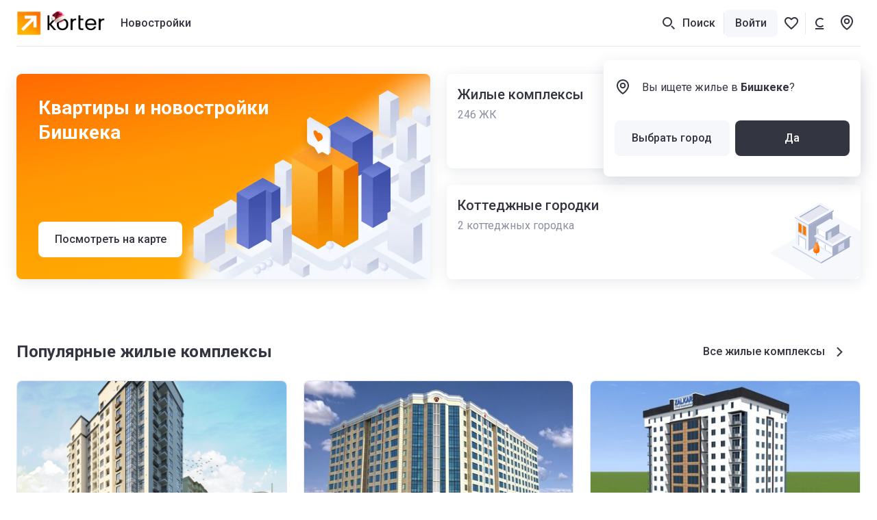

--- FILE ---
content_type: text/html; charset=utf-8
request_url: https://korter.kg/
body_size: 25890
content:
<!DOCTYPE html>
    <html lang="ru">
      <head>
        <style type="text/css">.bjrwb8u{--mobile-negative-indent:20px;--desktop-negative-indent:20px;--btn-highlight-background:#0000;--btn-background:#0000;align-items:center;background:var(--btn-background);border:var(--bjrwb8u-0);border-radius:8px;color:var(--btn-color);cursor:pointer;display:flex;font-family:Roboto,var(--additional-font-family),sans-serif;font-size:16px;font-weight:500;height:52px;justify-content:center;line-height:20px;outline:none;padding:0 20px;text-decoration:none;transition:opacity .2s ease-in-out,background .2s ease-in-out,color .2s ease-in-out,box-shadow .2s ease-in-out,border .2s ease-in-out,fill .2s ease-in-out;vertical-align:top;white-space:nowrap;width:var(--bjrwb8u-1);-webkit-tap-highlight-color:var(--btn-highlight-background)}.bjrwb8u .btn__icon-wrapper svg{fill:currentColor}.bjrwb8u a{color:var(--btn-color);text-decoration:none}@media (pointer:fine){.bjrwb8u[data-disabled=false]:hover{background:var(--btn-hover-background,var(--btn-background));color:var(--btn-hover-color,var(--btn-color));opacity:var(--btn-hover-opacity,1)}.bjrwb8u[data-disabled=false]:hover a{color:var(--btn-hover-color,var(--btn-color));text-decoration:none}}.bjrwb8u[data-disabled=false][data-hovered=true]{background:var(--btn-hover-background,var(--btn-background));color:var(--btn-hover-color,var(--btn-color));opacity:var(--btn-hover-opacity,1)}.bjrwb8u[data-disabled=false]:active{background:var(--btn-active-background,var(--btn-background));color:var(--btn-active-color,var(--btn-color));opacity:var(--btn-active-opacity,1)}.bjrwb8u[data-disabled=false]:active a{color:var(--btn-active-color,var(--btn-color));text-decoration:none}.bjrwb8u[data-disabled=true]{background:var(--btn-disabled-background,var(--btn-background));color:var(--btn-disabled-color,var(--btn-color));cursor:default;opacity:var(--btn-disabled-opacity,1)}.bjrwb8u[data-size=small]{border-radius:6px;height:40px;padding:0 16px;--mobile-negative-indent:16px;--desktop-negative-indent:16px}@media (min-width:768px){.bjrwb8u[data-desktop-size=small]{border-radius:6px;height:40px;padding:0 16px;--mobile-negative-indent:16px;--desktop-negative-indent:16px}}@media (max-width:767px){.bjrwb8u[data-mobile-size=small]{border-radius:6px;height:40px;padding:0 16px;--mobile-negative-indent:16px;--desktop-negative-indent:16px}}@media (min-width:768px){.bjrwb8u[data-negative-indent=leftDesktop],.bjrwb8u[data-negative-indent=left]{transform:translateX(calc(0px - var(--desktop-negative-indent)))}}@media (max-width:767px){.bjrwb8u[data-negative-indent=leftMobile],.bjrwb8u[data-negative-indent=left]{transform:translateX(calc(0px - var(--mobile-negative-indent)))}}@media (min-width:768px){.bjrwb8u[data-negative-indent=rightDesktop],.bjrwb8u[data-negative-indent=right]{transform:translateX(var(--desktop-negative-indent))}}@media (max-width:767px){.bjrwb8u[data-negative-indent=rightMobile],.bjrwb8u[data-negative-indent=right]{transform:translateX(var(--mobile-negative-indent))}}.c7pdjhv{font-size:14px;line-height:20px}.cvd71jf.c7pdjhv{font-weight:500}.c1fezu5x.c7pdjhv{font-weight:700}.h1nz1t7j{font-size:28px;line-height:36px}.h1ydktpf.h1nz1t7j{font-weight:500}.h140nkgw,.hf8594t.h1nz1t7j{font-weight:700}.sw0c3b5{flex-shrink:0;height:24px;width:24px}.sw0c3b5:first-child{margin-right:var(--sw0c3b5-0)}.sw0c3b5:last-child{margin-left:var(--sw0c3b5-0)}.s1r1zziq{--btn-color:#333540;--btn-background:#f5f7fa;--btn-hover-background:#e6e9f2;--btn-active-background:#d5d9e5;--btn-disabled-color:#bcbecc;--btn-disabled-background:#f5f7fa}.s5hul9j{--btn-color:#333540;--btn-background:#fff;--btn-hover-background:#e6e9f2;--btn-active-background:#d5d9e5;--btn-disabled-color:#bcbecc;--btn-disabled-background:#fff}.t10dbpex{--btn-color:#333540;--btn-background:#0000;--btn-hover-background:#f5f7fa;--btn-hover-color:#333540;--btn-active-color:#333540;--btn-active-background:#e6e9f2;--btn-highlight-background:#3335401a;--btn-disabled-color:#bcbecc;--btn-disabled-background:#0000}.sly5mwf{font-size:18px;font-weight:400;line-height:28px}.s48vbu3.sly5mwf{font-weight:500}.s19gw8tp.sly5mwf{font-weight:700}.s1ipb8ld{align-items:center;display:flex}.tkwot82{font-size:16px;line-height:24px}.t3ix5v0.tkwot82{font-weight:500}.tewrh24.tkwot82{font-weight:700}.t1c906bz{font-size:24px;line-height:32px}.t1h3q5wk.t1c906bz{font-weight:500}.t1ahfa6k.t1c906bz{font-weight:700}.thgmnay{font-size:20px;line-height:28px}.tq48xji.thgmnay{font-weight:500}.tp17q72.thgmnay{font-weight:700}.l2mz544{-webkit-tap-highlight-color:rgba(0,0,0,0);align-items:center;outline:none}.l2mz544,.l2mz544 [data-icon-exist=true]{display:inline-flex}.l3l7q5s{color:#333540;cursor:pointer;font-size:16px;line-height:24px;text-decoration:underline;-webkit-tap-highlight-color:rgba(0,0,0,0)}.l3l7q5s:active,.l3l7q5s:hover{color:#676975;text-decoration:underline}.ltprput{font-size:16px;font-weight:500;line-height:24px}.ltprput,.ltprput:hover{color:#333540}.ltprput:active{color:#676975}@media (min-width:768px){.ltprput:hover{color:#676975}}.d17grsv2,.d17grsv2:active,.d17grsv2:hover{text-decoration:none}.i1732dl4,.i1732dl4:active,.i1732dl4:hover{color:inherit}.ibtplj4 .s1sekoq0 svg{fill:#333540}.ibtplj4:active .s1sekoq0 svg,.ibtplj4:hover .s1sekoq0 svg{fill:#676975}.s1jjt988.t3ix5v0.tkwot82{border-radius:6px;color:#333540;cursor:pointer;display:block;min-width:52px;padding:8px 12px;text-align:center;transition:color .2s ease-in-out,background-color .2s ease-in-out,box-shadow .2s ease-in-out}.s1jjt988.t3ix5v0.tkwot82[data-active=true]{background-color:#fff;box-shadow:0 0 6px 0 #3c466433}.s1jjt988.t3ix5v0.tkwot82[data-disabled=true]{color:#bcbecc;cursor:default}.s1jjt988.t3ix5v0.tkwot82{overflow:hidden;text-overflow:ellipsis;white-space:nowrap}@media (pointer:fine){.s1jjt988.t3ix5v0.tkwot82[data-disabled=false][data-active=false]:hover{color:#676975}}.s1jjt988.t3ix5v0.tkwot82[data-variant=dark]{border-radius:0;color:#333540;padding:14px 20px}.s1jjt988.t3ix5v0.tkwot82[data-variant=dark]:first-child{border-radius:8px 0 0 8px}.s1jjt988.t3ix5v0.tkwot82[data-variant=dark]:last-child{border-radius:0 8px 8px 0}.s1jjt988.t3ix5v0.tkwot82[data-variant=dark][data-active=true]{background-color:#333540;box-shadow:none;color:#fff}.s1jjt988.t3ix5v0.tkwot82[data-variant=dark][data-disabled=true]{color:#8c8f9c}@media (pointer:fine){.s1jjt988.t3ix5v0.tkwot82[data-variant=dark][data-disabled=false][data-active=false]:hover{background:#e6e9f2;color:#333540}}.s1jdar0y.s48vbu3.sly5mwf{color:#fff;margin-bottom:4px}.s1ckr5p2.tkwot82{color:#fff;text-transform:capitalize}.s1g33jbd.tkwot82{color:#8c8f9c;left:50%;position:absolute;top:50%;transform:translate(-50%,-50%)}.s1g33jbd.tkwot82 span{position:relative;z-index:1}.s1g33jbd.tkwot82:before{background-color:#fff;content:"";display:block;height:1px;left:50%;position:absolute;top:50%;transform:translate(-50%,-50%);width:calc(100% + 40px);z-index:0}.s1erwxpv{--ratio:75%;padding-bottom:var(--ratio);position:relative;width:100%}.syngf4j{bottom:0;left:0;overflow:hidden;position:absolute;right:0;top:0}.s87j800.t3ix5v0.tkwot82{display:inline-block;grid-column:1/-1;grid-row:2;margin-top:8px;overflow:hidden;text-overflow:ellipsis;white-space:nowrap}.s87j800.t3ix5v0.tkwot82 sup{font-size:12px;margin-top:4px}.s87j800.t3ix5v0.tkwot82 svg{height:16px;width:16px;fill:#333540;margin-right:4px;transform:translateY(4px)}.s87j800.t3ix5v0.tkwot82 svg:not(:first-child){margin-left:12px}.s87j800.t3ix5v0.tkwot82 span{display:inline;vertical-align:middle}@media (max-width:767px){.s2ua62z.t1ahfa6k.t1c906bz{pointer-events:none}.s2ua62z.t1ahfa6k.t1c906bz a{color:inherit;text-decoration:none}}.s1xpaqan.c7pdjhv{color:#bcbecc;text-align:center}.s1xpaqan.c7pdjhv,.skicf09{margin-bottom:12px}.scyffgs.tkwot82,.slyk1pe{background-color:#fff;border-radius:4px}.scyffgs.tkwot82{cursor:pointer;flex-shrink:0;height:52px;padding:3px 5px;position:relative;-webkit-user-select:none;user-select:none;width:52px}.scyffgs.tkwot82 *{pointer-events:none}.scyffgs.tkwot82[data-status=available],.scyffgs.tkwot82[data-status=unknown]{border:1px solid #fc7900;color:#fc7900}.scyffgs.tkwot82[data-status=available][data-clicked=true],.scyffgs.tkwot82[data-status=unknown][data-clicked=true]{background-color:#fc7900;border-color:#fc7900;color:#fff}@media (min-width:768px){.scyffgs.tkwot82[data-status=available][data-clicked=false]:hover,.scyffgs.tkwot82[data-status=unknown][data-clicked=false]:hover{border-color:#e56700}}.scyffgs.tkwot82[data-status=booked]{border:1px solid #ffe095;color:#f2ac00}.scyffgs.tkwot82[data-status=booked] svg{fill:#f2ac00}.scyffgs.tkwot82[data-status=booked][data-clicked=true]{background-color:#f2ac00;border-color:#f2ac00;color:#fff}.scyffgs.tkwot82[data-status=booked][data-clicked=true] svg{fill:#fff}@media (min-width:768px){.scyffgs.tkwot82[data-status=booked][data-clicked=false]:hover{border-color:#ffe095}}.scyffgs.tkwot82[data-status=sold]{border:1px solid #e6e9f2;color:#bcbecc}.scyffgs.tkwot82[data-status=sold][data-clicked=true]{background-color:#e6e9f2}@media (min-width:768px){.scyffgs.tkwot82[data-status=sold][data-clicked=false]:hover{border-color:#bcbecc}.scyffgs.tkwot82:hover{border-width:2px;padding:2px 4px}.scyffgs.tkwot82:hover .sjuh19x{right:4px;top:4px}.scyffgs.tkwot82:hover .slyk1pe{bottom:-2px;left:-2px;right:-2px;top:-2px}}.su9vjrm.c7pdjhv{align-items:center;background:#cb540c;color:#fff;display:flex;height:24px;padding:0 8px}.s1in6lnj,.spepgfa{position:absolute;z-index:2}.s1in6lnj{background:linear-gradient(180deg,#0000,#0006);bottom:0;height:56px;left:0;padding:12px;right:0;width:100%}.s12nvmy9,.stj68ht{border-radius:7px 7px 0 0;overflow:hidden}.lsvv0ax{object-fit:cover}.lsvv0ax,.s1i1mvz2{height:100%;width:100%}.s1i1mvz2{position:relative}.s25fpel{color:#8c8f9c;height:24px}.skd6yin{box-sizing:initial;color:#8c8f9c;display:block;height:32px;margin:-4px 0;overflow:hidden;padding:0 16px 16px;text-overflow:ellipsis;white-space:nowrap}.soawnjf{color:#8c8f9c;display:inline-block;transform:translateY(4px);transition:color .2s ease-in-out;vertical-align:top}@media (pointer:fine){.soawnjf:hover{color:#333540}}.soawnjf:active{color:#333540}.soxpux.tkwot82{color:#333540;font-weight:400}.s1lkfaln.tkwot82{max-width:100%;overflow:hidden;text-overflow:ellipsis;white-space:nowrap}@supports (-webkit-line-clamp:2){.s1lkfaln.tkwot82[data-only-address=true]{display:-webkit-box;white-space:normal;-webkit-line-clamp:2;-webkit-box-orient:vertical}}.s9o5tih sup{line-height:1px}.s72pt8u.s48vbu3.sly5mwf{overflow:hidden;text-overflow:ellipsis;white-space:nowrap}.s1kx2w6k.s72pt8u.s48vbu3.sly5mwf{align-items:center;display:flex;gap:12px}.s1kx2w6k.s72pt8u.s48vbu3.sly5mwf svg{fill:currentColor}.sw2l7cs.tkwot82{max-width:100%;overflow:hidden;text-overflow:ellipsis;white-space:nowrap}@supports (-webkit-line-clamp:2){.sw2l7cs.tkwot82[data-only-address=true]{display:-webkit-box;white-space:normal;-webkit-line-clamp:2;-webkit-box-orient:horizontal}}.s1wbxymd{align-items:center;display:flex;gap:12px}.sak2vh6{color:#8c8f9c}.s1tdwyl9{background:#fff;border:1px solid #2947a321;border-radius:8px;box-shadow:none;display:flex;flex-direction:column;min-width:0;position:relative;transition:box-shadow .2s ease;--distance:16px}.s1tdwyl9[data-floating=true]{border-width:0;box-shadow:0 4px 20px #3c46641f}@media (pointer:fine){.s1tdwyl9:hover{box-shadow:0 4px 20px #3c46641f}.s1tdwyl9[data-floating=true]{box-shadow:0 8px 24px #3c466429}}.sw19u0t{min-height:var(--sw19u0t-0)}.s1ua2k6{align-items:flex-start;display:flex;padding:8px 16px 4px}.g5zfum7{padding:0 16px}.sbofby8.tp17q72.thgmnay{margin-bottom:4px;margin-top:6px;width:calc(100% - 48px)}.sbofby8.tp17q72.thgmnay[data-building-name-only=true]{display:-webkit-box;-webkit-line-clamp:2;-webkit-box-orient:vertical;margin-bottom:0;white-space:unset}.s120g2uq.tkwot82,.sbofby8.tp17q72.thgmnay{overflow:hidden;text-overflow:ellipsis;white-space:nowrap}.s120g2uq.tkwot82{display:block;padding:0 16px}.s1rva0pu{padding:8px 16px 12px}.snh15bv{display:block}.sclzueu{align-items:center;display:flex;gap:8px;margin-left:12px}.s2i0rxm.s1tdwyl9 *{line-height:0!important}.b19wixkz{display:grid;grid-template-columns:repeat(auto-fill,minmax(300px,1fr));grid-gap:24px}@media (max-width:767px){.b19wixkz{grid-gap:20px;grid-template-columns:1fr}}.s19o5zkz.bjrwb8u{--btn-color:#fff;--btn-background:#0000;cursor:pointer;height:21px;margin-left:auto;margin-right:8px;padding:0;pointer-events:all}.s10v8oy0.tkwot82{margin-right:var(--s10v8oy0-0)}.sgwta3z{align-items:center;bottom:0;display:flex;flex-direction:column;left:0;padding:20px 16px;position:fixed;right:0;z-index:16777002}.sgwta3z,.sgwta3z *{pointer-events:none}.sly7bl8{align-items:center;border-radius:8px;cursor:pointer;display:flex;flex-shrink:0;height:var(--sly7bl8-0);justify-content:center;position:relative;transition:background-color .2s ease-in-out;width:var(--sly7bl8-0)}@media (max-width:767px){.sly7bl8{border-radius:var(--sly7bl8-2);height:var(--sly7bl8-1);width:var(--sly7bl8-1)}}@media (min-width:768px){.sly7bl8{border-radius:var(--sly7bl8-4);height:var(--sly7bl8-3);width:var(--sly7bl8-3)}}.sly7bl8{background-color:var(--btn-background-color)}.sly7bl8 svg{fill:var(--btn-color);pointer-events:none;transition:all .2s ease-in-out}.sly7bl8[data-disabled=false]:not([data-active=true]){background-color:var(--btn-background)}@media (pointer:fine){.sly7bl8[data-disabled=false]:not([data-active=true]):hover{background-color:var(--btn-hover-background,var(--btn-background))}.sly7bl8[data-disabled=false]:not([data-active=true]):hover svg{fill:var(--btn-hover-color,var(--btn-color))}}.sly7bl8[data-disabled=false]:not([data-active=true]):active{background-color:var(--btn-active-background,var(--btn-background))}.sly7bl8[data-disabled=false]:not([data-active=true]):active svg{fill:var(--btn-active-color,var(--btn-color))}.sly7bl8[data-disabled=false][data-active=true]{background-color:var(--btn-active-background,var(--btn-background))}.sly7bl8[data-disabled=false][data-active=true] svg{fill:var(--btn-active-color,var(--btn-color))}.sly7bl8[data-disabled=true]{background:var(--btn-disabled-background,var(--btn-background));color:var(--btn-disabled-color,var(--btn-color));cursor:default;pointer-events:none}.sly7bl8[data-disabled=true] svg{fill:var(--btn-disabled-color,var(--btn-color))}.sly7bl8[data-disabled=false][data-selected=true]{--btn-background:#333540;--btn-hover-background:#333540;--btn-active-background:#333540;--btn-disabled-background:#333540;--btn-color:#fff;--btn-hover-color:#fff;--btn-active-color:#fff;--btn-disabled-color:#fff}.lkke2qd{--btn-color:#333540;--btn-hover-color:#333540;--btn-active-color:#333540;--btn-disabled-color:#bcbecc;--btn-background:#fff;--btn-hover-background:#f5f7fa;--btn-active-background:#e6e9f2;--btn-disabled-background:#fff}.s61obs.tq48xji.thgmnay{max-width:calc(100% - 40px)}@media (min-width:768px){.s61obs.tq48xji.thgmnay[data-desktop-full-width=true]{max-width:100%}}.s1vhktxr{background-color:var(--s1vhktxr-0);display:block;opacity:var(--lazy-img-opacity,0)}.s1vhktxr[data-visible=true]{opacity:var(--lazy-img-opacity,1)}.e1o94j4b{bottom:0;display:block;left:0;opacity:0;position:absolute;right:0;top:0;transition:background-color .3s ease-in-out,opacity .3s ease-in-out;z-index:1}.e1o94j4b[data-hidden=true]{display:none}.fe54knz{animation:fading 2s ease-in-out infinite}.b1dr6so1{animation:breathing 2s ease-in-out 0s infinite reverse}.bepqojl{background-image:url([data-uri])}.du4sj91{background-image:url([data-uri])}.s1sio8z8.e1o94j4b{background-position:50%;background-repeat:no-repeat;background-size:var(--s1sio8z8-0);opacity:1}.s138v7gs.e1o94j4b{background-color:#e5e9f3;opacity:1}.l1s92wnd{display:block;height:100%;position:relative}.s1jtdjnk{position:fixed;z-index:25}.s1vcews5{cursor:var(--s1vcews5-1);height:var(--s1vcews5-0);position:relative;width:var(--s1vcews5-0)}.s1vcews5{animation-duration:.3s;animation-iteration-count:var(--s1vcews5-3);animation-name:var(--s1vcews5-2);animation-timing-function:ease-in-out}.s1x3o3rv{display:block;fill:var(--fillColor);transition:all .2s ease-in-out}.s1x3o3rv path:nth-child(3){opacity:0}.s1x3o3rv[data-active=true]{fill:var(--fillColor)!important}.s1x3o3rv[data-active=true] path:nth-child(3){opacity:1}@media (pointer:fine){.s1x3o3rv[data-active=true]:hover{transform:scale(1.1)}}.s1x3o3rv[data-active=false][data-outlined=false]{filter:drop-shadow(0 1px 4px rgba(0,0,0,.8))}@media (pointer:fine){.s1x3o3rv[data-active=false][data-custom-fill-color=false]:hover{fill:#8c8f9c}}@media (max-width:767px){.s1x3o3rv{fill:var(--mobileFillColor)}}.s9iu2zw>div{cursor:pointer!important}:root{--content-above-header-height:0;--additional-font-family:system-ui;--header-height:120px}*{box-sizing:border-box;touch-action:pan-x pan-y}body{background:#fff;--100vw:calc(100vw - 20px);color:#333540;font-family:Roboto,var(--additional-font-family),sans-serif;line-height:1.5;margin:0;padding:0;-webkit-text-size-adjust:none;-webkit-font-smoothing:antialiased;-webkit-tap-highlight-color:rgba(0,0,0,0);display:flex;flex-direction:column;min-height:100vh;width:100%}#app,html{height:100%}#app{width:100%;-webkit-tap-highlight-color:transparent;background:#fff;flex:1 1 auto;padding-top:calc(var(--content-above-header-height) + var(--header-height));position:relative}#app.app--no-layout{padding-top:0}a{color:#68b;cursor:pointer;-webkit-tap-highlight-color:rgba(0,0,0,0)}a,a:hover{text-decoration:none}a:hover{color:#496ea5}::placeholder,select,textarea{font-family:Roboto,var(--additional-font-family),sans-serif}button,h1,h2,h3,h4,h5,h6,input,ol,p,ul{font-weight:400;margin:0;padding:0}#anchors-wrapper{position:fixed;z-index:12}@media only screen and (max-width:767px){#app{height:auto}a:hover{color:#68b;text-decoration:none}}sup{line-height:1px}.sd5wzrz.s48vbu3.sly5mwf[data-compact=true]{font-size:16px;line-height:24px}.f59cn7.c7pdjhv{color:#8c8f9c;margin-top:4px}.szq9bt.c7pdjhv{color:#d2252f;height:20px;margin-top:4px;opacity:var(--szq9bt-0);transform:translateY(var(--szq9bt-1));transition:opacity .2s ease-in-out,transform .2s ease-in-out}.sr635hi.c7pdjhv{color:#d2252f;height:20px;margin-top:var(--sr635hi-1);max-height:var(--sr635hi-0);opacity:var(--sr635hi-2);overflow:hidden;transition:max-height .2s ease-in-out,margin-top .2s ease-in-out,opacity .2s ease-in-out}.fwaet04.c7pdjhv{background:#fff8e8;border-radius:6px;color:#bf8800;height:auto;margin-top:var(--fwaet04-1);max-height:var(--fwaet04-0);opacity:var(--fwaet04-2);overflow:hidden;padding:var(--fwaet04-3) 8px;transition:max-height .2s ease-in-out,margin-top .2s ease-in-out,opacity .2s ease-in-out,padding .2s ease-in-out}.s1qnszee.c7pdjhv{bottom:12px;color:#8c8f9c;left:12px;position:absolute}.scu5od4.c7pdjhv{color:#bcbecc}.scu5od4.c7pdjhv a,.scu5od4.c7pdjhv a:hover{text-decoration:underline}@media (min-width:768px){.scu5od4.c7pdjhv a:hover{color:#333540}}.satj7r4{height:24px;width:24px}.srsbhq6.c7pdjhv{background-color:#f4f3fd;border-radius:4px;box-shadow:0 4px 20px #3c46641f;left:0;max-width:290px;opacity:var(--srsbhq6-0);padding:4px 8px;pointer-events:none;position:absolute;top:32px;transform:translateY(var(--srsbhq6-1));transition:transform .1s ease-in-out,opacity .1s ease-in-out;white-space:pre-wrap;width:fit-content}.srsbhq6.c7pdjhv[data-is-visible=false]{transition:transform .1s ease-in-out,opacity .1s ease-in-out,color .1s ease-in-out .2s,background-color .1s ease-in-out .2s}@media (max-width:767px){.srsbhq6.c7pdjhv[data-tooltip-bottom-offset=true]{bottom:var(--srsbhq6-2);top:auto}}.s1m67vma.t3ix5v0.tkwot82{color:var(--s1m67vma-0);cursor:pointer;transition:color .2s ease-in-out}.s1m67vma.t3ix5v0.tkwot82:not(:first-child){margin-left:12px}@media (pointer:fine){.s1m67vma.t3ix5v0.tkwot82[data-selected=false]:hover{color:#676975}}.s10cntzf.t3ix5v0.tkwot82{color:var(--s10cntzf-0);cursor:pointer;transition:color .2s ease-in-out}.s10cntzf.t3ix5v0.tkwot82:not(:first-child){margin-left:12px}@media (pointer:fine){.s10cntzf.t3ix5v0.tkwot82[data-selected=false]:hover{color:#676975}}.s1x6ko3k.c7pdjhv{color:#8c8f9c;margin-top:4px}.s14nhhog.tkwot82{flex-shrink:0;margin-right:8px;margin-top:9px;width:var(--s14nhhog-0)}.s1odjmqs.t3ix5v0.tkwot82,.s1oew3d3{align-items:center;justify-content:center;transition:all .2s ease-in-out;-webkit-user-select:none;user-select:none}.s1odjmqs.t3ix5v0.tkwot82{background-color:#f5f7fa;border:2px solid #f5f7fa;border-radius:6px;color:#333540;cursor:pointer;display:inline-flex;flex-shrink:0;height:40px;min-width:52px;padding:8px 12px;text-align:center}.s1odjmqs.t3ix5v0.tkwot82 .s1oew3d3{background-color:#e6e9f2;color:#333540}.s1odjmqs.t3ix5v0.tkwot82[data-size=big]{border-radius:8px;height:52px;min-width:60px;padding:14px 20px}@media (max-width:767px){.s1odjmqs.t3ix5v0.tkwot82[data-size=big][data-mobile-size=medium]{height:40px;min-width:52px;padding:8px 12px}}@media (pointer:fine){.s1odjmqs.t3ix5v0.tkwot82[data-active=false][data-disabled=false]:hover{background-color:#e6e9f2;border-color:#e6e9f2;text-decoration:none}.s1odjmqs.t3ix5v0.tkwot82[data-active=false][data-disabled=false]:hover .s1oew3d3{background-color:#f5f7fa}}.s1odjmqs.t3ix5v0.tkwot82:active,.s1odjmqs.t3ix5v0.tkwot82[data-active=true]{border-color:#333540}.s1odjmqs.t3ix5v0.tkwot82[data-disabled=true]{pointer-events:none}.s1odjmqs.t3ix5v0.tkwot82[data-disabled=true][data-active=false]{background-color:#f5f7fa!important;color:#bcbecc!important}.s1odjmqs.t3ix5v0.tkwot82[data-disabled=true][data-active=false] .s1oew3d3{background-color:#e6e9f2;color:#8c8f9c}.s1odjmqs.t3ix5v0.tkwot82[data-disabled=true][data-active=false] .s81kkja svg,.s1odjmqs.t3ix5v0.tkwot82[data-disabled=true][data-active=false] .smvrg5x svg{fill:#bcbecc}.s1dy3eb6.tkwot82{margin-right:24px}@media (max-width:767px){.s1dy3eb6.tkwot82{margin-right:16px}}.sdnh5yf.tkwot82{margin-bottom:12px;max-width:324px}.fc9h2gv{margin:auto;max-width:1464px;padding-left:24px;padding-right:24px;width:100%}@media (max-width:1191px){.fc9h2gv{padding-left:16px;padding-right:16px}}.f1nq7gua.fc9h2gv{max-width:none}.shvsvry{left:0;position:fixed;width:100%;z-index:9999}@media (min-width:768px){.shvsvry{top:50px;transform:translateX(8px)}.s141jqjd.fc9h2gv{display:flex;justify-content:flex-end}}.react-hint{animation:slideIn .3s;cursor:default;position:absolute;z-index:9999}.s1pbm310{overflow:hidden;text-overflow:ellipsis;white-space:nowrap}@media (min-width:768px){.s1pbm310{max-width:270px}}@media (max-width:767px){.s1pbm310{max-width:280px}}.s1t7rt3j[data-opened=true]{transform:rotate(180deg)}.s1t7rt3j[data-disabled=true]{fill:#bcbecc}.s11f4wgb{align-items:center;display:flex;flex-shrink:0;height:100%;margin-left:auto;width:24px}.spqmfqq{border-color:var(--spqmfqq-0);border-radius:6px!important;border-style:solid;border-width:var(--spqmfqq-1);justify-content:start;padding:0 calc(16px - var(--spqmfqq-1));position:relative;text-align:left;transition:background .2s ease-in-out,color .2s ease-in-out}@media (pointer:fine){.spqmfqq:active,.spqmfqq:hover{border-color:var(--spqmfqq-2)}}.spqmfqq[data-disabled=true]{pointer-events:none}.spqmfqq [data-right-icon]{margin-left:auto}.spqmfqq [data-children]{margin-right:8px}.spqmfqq{overflow:hidden;text-overflow:ellipsis;white-space:nowrap}.svgw07i{position:relative}.sl1pckr{display:none}.s14538b.c7pdjhv{color:#8c8f9c;margin-top:auto}@media (max-width:767px){.s14538b.c7pdjhv{margin-top:28px}}@media (min-width:768px){.s14538b.c7pdjhv{transform:translateY(-4px)}}.s1krf0zg .btn__icon-wrapper{height:24px;width:fit-content}.s1krf0zg .btn__icon-wrapper svg{height:24px;width:auto}.s8doc6k{background-color:#fff;border-top:1px solid #2947a321}.s8doc6k .coslfhy{max-width:1416px}@media (min-width:1192px){.s8doc6k>div{padding-left:24px;padding-right:24px}}.s1jfm7rm.fc9h2gv{padding-bottom:60px;padding-top:40px;position:relative}@media (max-width:767px){.s1jfm7rm.fc9h2gv{padding-bottom:40px;padding-top:40px}}.s8mwnln{display:flex}@media (max-width:767px){.s8mwnln{flex-direction:column}}@media (min-width:768px){.s1w4n4bp{width:calc(25% - 18px)}.s1w4n4bp:not(:last-child){margin-right:24px}}.snt1183{display:grid;margin-top:40px;grid-gap:16px}@media (min-width:768px){.snt1183{max-width:260px}}.s5088l1.tkwot82{color:#8c8f9c;margin-bottom:20px}@media (max-width:767px){.s5088l1.tkwot82{margin-top:28px}}.s1y7o6rm{display:flex;flex-direction:column;list-style:none}.sv6n0gq{font-size:16px;line-height:24px}.sv6n0gq:not(:last-of-type){margin-bottom:12px}.stwc360{height:36px;vertical-align:middle;width:auto}@media (min-width:768px){.stwc360{margin-right:10px}}.s1ly9t4p.tkwot82{color:#8c8f9c;padding-bottom:16px;padding-top:15px}.srums7.s48vbu3.sly5mwf{align-items:center;background-color:#fc7900;color:#fff;display:flex;height:56px;justify-content:center;left:0;position:absolute;right:0;top:0;width:100%}.srums7.s48vbu3.sly5mwf svg{fill:#fff;margin-left:8px}.s1lirgos.tkwot82{align-items:center;color:#333540;cursor:pointer;display:flex;font-size:16px;font-weight:500;line-height:24px}.s1lirgos.tkwot82:hover{color:#333540}.s1lirgos.tkwot82:active{color:#676975}@media (min-width:768px){.s1lirgos.tkwot82:hover{color:#676975}}@media (pointer:fine){.s1lirgos.tkwot82[data-popup-opened=true]:hover{color:#333540}}@media (min-width:1464px){.pm4uvvd{display:none}}.s17xo39o{display:none}@media (min-width:1464px){.s17xo39o{display:flex;padding:0 8px!important}}.se13ip2{display:none}.b17y28wi{padding:0 8px!important}.s1sem42p{align-items:center;display:flex;height:100%;position:relative}.s1sem42p[data-highlighted=true] :after{background:#333540;bottom:0;content:"";height:2px;left:0;position:absolute;right:0;transform:translateY(.5px)}.shp9me5{bottom:0;left:0;overflow:hidden;position:fixed;right:0;top:calc(var(--top) - 1px);z-index:1}.s3a48a3,.shp9me5{pointer-events:none}.s3a48a3{background:#fff;border-radius:0 0 8px 8px;box-shadow:0 4px 20px #3c46641f;opacity:0}.s3a48a3[data-animation-enabled=true]{transition:opacity .2s ease-in-out .1s}.s3a48a3[data-opened=true]{opacity:1;pointer-events:auto}.s3a48a3[data-opened=true][data-animation-enabled=true]{transition-delay:0s}.s1q9brzn{display:grid;padding:28px 0 40px 155px;grid-gap:16px;border-top:1px solid #2947a321}.s1q9brzn a{font-weight:400;width:fit-content}.s38oqf6{--additionalTop:0px;--baseTop:calc(var(--content-above-header-height) + var(--header-height));--top:calc(var(--baseTop) + var(--additionalTop));align-items:center;display:none;height:100%;margin:0 -6px}@media (min-width:1280px){.s38oqf6{display:flex;gap:4px}}.s1ld5a8q{-webkit-backdrop-filter:none;backdrop-filter:none;background:#0000;bottom:0;left:0;overflow:hidden;pointer-events:none;position:fixed;right:0;top:var(--top);transition:background-color .2s ease-in-out,-webkit-backdrop-filter .2s ease-in-out;transition:background-color .2s ease-in-out,backdrop-filter .2s ease-in-out;transition:background-color .2s ease-in-out,backdrop-filter .2s ease-in-out,-webkit-backdrop-filter .2s ease-in-out;z-index:-1}.s1ld5a8q[data-opened=true]{-webkit-backdrop-filter:blur(6px);backdrop-filter:blur(6px);background:#26283366;pointer-events:auto;transition-delay:.1s}.sho6zfj.tkwot82{align-items:center;border-bottom:1px solid #2947a321;color:#676975;display:flex;height:60px;margin:0 -16px;padding:0 16px}.s1rbx61{--cookieStickyRight:0}.s1ctw9v4{height:1px;margin-top:-1px;position:absolute;top:calc(var(--header-height) + 12px)}.s1ae8sy5.t3ix5v0.tkwot82{margin-top:8px}@media (max-width:767px){.sljva1t.fc9h2gv{margin:0!important;padding:0!important}}@media (min-width:768px){.sljva1t.fc9h2gv{left:0;margin:auto;position:absolute;right:0;top:0;z-index:1}}.s1fgucmi.c7pdjhv{color:var(--s1fgucmi-0);font-weight:400}.syaa236.tq48xji.thgmnay{padding:28px var(--horizontal-indent) 12px}.swdbjor{align-items:center;display:flex;flex-shrink:0;--horizontal-indent:24px}@media (max-width:1191px){.swdbjor{display:none}}@media (max-width:767px){.s1csilhd{display:none}}.s8cx3zs{align-items:center;display:flex;height:100%;justify-content:center;width:100%}.s8cx3zs *{cursor:pointer}.s8cx3zs.bouncing{animation:beating .2s ease-in}.s1tafnrc{align-items:center;display:flex;height:100%;width:100%}.s1tafnrc *{cursor:pointer}.s1onsvco.tkwot82{align-items:center;background:#f5f7fa;border-radius:1px;color:#333540;display:var(--s1onsvco-0);font-size:11px;height:16px;justify-content:center;line-height:16px;min-width:16px;position:absolute;right:0;top:0}.sks3y7f.c7pdjhv{color:#8c8f9c;font-weight:400}.sevobhj{height:40px;padding-left:16px;padding-right:16px}.sueh51n.c7pdjhv{max-width:100px;overflow:hidden;text-overflow:ellipsis;white-space:nowrap}.svevaac{align-items:center;background:#fff;display:flex;height:calc(var(--header-height) - 1px);position:relative}@media (min-width:768px){.svevaac{box-sizing:initial}}@media (max-width:767px){.svevaac{left:0;position:var(--svevaac-0);right:0;top:0}}@media (min-width:1192px){.svevaac{border-bottom:1px solid #2947a321;height:67px}}.snctpv6{align-items:center;display:flex;gap:12px;height:100%;margin-left:auto;z-index:1}.snctpv6>*{flex-shrink:0}.sgo7zet{align-items:center;display:flex;height:100%;justify-content:flex-end}@media (max-width:767px){.sgo7zet{margin-right:auto}}@media (min-width:1280px){.s7hvtji{display:none}}@media (max-width:767px){.s7hvtji{display:flex}}.s1edfs9p{display:none;padding:0 12px!important}@media (min-width:1280px){.s1edfs9p[data-always-hidden=false]{display:flex}.sr4ecki[data-always-visible=false]{display:none}}.s1hph7mv{align-items:center;display:flex}.si2u43r{height:36px;margin-right:20px;vertical-align:middle;width:auto}.s13yf1tt{align-items:center;display:flex;position:relative}@media (max-width:1191px){.s13yf1tt{display:none}}.s11hlc3t{background:#e6e9f2;height:32px;width:1px}@media (max-width:767px){.s11hlc3t,.s23oiyr{display:none}}.s1ujpx0{height:1px;margin-top:-1px}.s2lrlcp{background:#fff;color:#333540;font-size:16px;height:calc(var(--content-above-header-height) + var(--header-height));left:0;line-height:24px;padding-top:var(--content-above-header-height);position:absolute;top:0;-webkit-user-select:none;user-select:none;width:100%;z-index:var(--s2lrlcp-0)}@media (max-width:1191px){.s2lrlcp{border-bottom:1px solid #2947a321;position:fixed}}@media (max-width:767px){.s1wx1mgz.tq48xji.thgmnay{font-size:16px;line-height:24px}}.svrb67f.tq48xji.thgmnay{color:#333540;display:block;margin-top:12px}.svrb67f.tq48xji.thgmnay:hover{color:#333540}@media (max-width:767px){.s1pj2n7c.t1ahfa6k.t1c906bz{font-size:20px;line-height:28px}}.setwn6c,.setwn6c a{display:block}.s15vkwjn{align-items:center;display:inline-flex;text-decoration:underline}.scn6vuu.c7pdjhv{color:#8c8f9c;display:inline;margin-left:4px;margin-top:1px}.s1rhavmi{align-items:center;display:inline-flex;white-space:pre}.s1bz7pb3{border:1px solid #2947a321;border-radius:8px;padding:40px 32px;width:100%}@media (max-width:767px){.s1bz7pb3{padding:20px 16px 16px}.s15qmlwf.hf8594t.h1nz1t7j{font-size:20px;line-height:28px}}.s15oslrk{display:grid;grid-gap:8px 24px;grid-template-columns:1fr;list-style:none;margin-top:12px;width:100%}@media (min-width:768px){.s15oslrk{margin-top:16px}.s15oslrk[data-columns-count="2"]{grid-template-columns:1fr 1fr}.s15oslrk[data-columns-count="3"]{grid-template-columns:1fr 1fr 1fr}.s15oslrk[data-columns-count="4"]{grid-template-columns:1fr 1fr 1fr 1fr}}@media (max-width:767px){.s15oslrk{grid-template-columns:1fr}}.s1mss3kq{display:grid;margin-top:60px;grid-gap:24px;grid-template-columns:1fr 1fr}@media (min-width:768px){.s1mss3kq[data-tables-count="3"]{grid-template-columns:1fr 1fr 1fr}}@media (max-width:767px){.s1mss3kq{grid-gap:16px;grid-template-columns:1fr}}.s6l7c09.c7pdjhv{color:#8c8f9c;flex-shrink:0}.smo2x50.t3ix5v0.tkwot82{overflow:hidden;text-overflow:ellipsis;white-space:nowrap}.sidzzwk.t3ix5v0.tkwot82{overflow:hidden;text-overflow:ellipsis;white-space:nowrap}@media (min-width:768px){.sidzzwk.t3ix5v0.tkwot82{max-width:368px}}@media (max-width:767px){.sidzzwk.t3ix5v0.tkwot82{max-width:80vw}}.s17hk6q.sidzzwk.t3ix5v0.tkwot82{align-items:center;display:flex;font-weight:400;margin-top:4px}.s17hk6q.sidzzwk.t3ix5v0.tkwot82>*{flex-shrink:0}.s166jir4.cvd71jf.c7pdjhv{align-items:center;background:#fff;border:1px solid #fc7900;border-radius:6px;box-shadow:0 4px 12px 0 #3c466499;display:flex;height:28px;justify-content:flex-start;min-width:100%;padding:4px 8px;position:relative;width:fit-content}@media (max-width:767px){.s28f7sw.t1ahfa6k.t1c906bz{font-size:20px;line-height:28px}}.s15ii77o{align-items:center;background:radial-gradient(73.17% 45.5% at 100% 100%,#ffffff40 0,#fff0 100%),radial-gradient(100% 53.68% at 0 0,#ffffff40 0,#fff0 100%),var(--hex-color);border:var(--s15ii77o-1);border-radius:8px;color:var(--s15ii77o-0);display:flex;flex-direction:column;overflow:hidden;padding:8px 16px 16px;text-align:center;transition:box-shadow .2s ease-in-out}.s15ii77o:hover{box-shadow:var(--s15ii77o-2);color:var(--s15ii77o-0)}.s15ii77o:active{background:radial-gradient(73.17% 45.5% at 100% 100%,#ffffff40 0,#fff0 100%),radial-gradient(100% 53.68% at 0 0,#ffffff40 0,#fff0 100%),linear-gradient(0deg,#00000014,#00000014),var(--hex-color);box-shadow:none}.l159rmvl,.spdyfgh{margin-bottom:8px;object-fit:contain;object-position:center}.s9cf7i3.tp17q72.thgmnay{margin-bottom:8px}.sma3nmc.tkwot82{margin-bottom:4px}.se2es3s.tkwot82{display:inline}.srghx21{margin-top:60px}@media (min-width:768px){.srghx21{margin-top:64px}}.swkpdjs{align-items:center;display:flex;justify-content:space-between;margin-bottom:20px}@media (min-width:768px){.swkpdjs{margin-bottom:16px}}@media (max-width:767px){.sik5gs2.t1ahfa6k.t1c906bz{font-size:20px;line-height:28px}}.sxdeaef{display:block;margin-top:16px}@media (min-width:768px){.sxdeaef{display:none}}.s1c90z8r{display:none}@media (min-width:768px){.s1c90z8r{display:inherit}}.s131sdf6{display:grid;grid-template-columns:repeat(auto-fill,minmax(259px,1fr));grid-gap:16px}@media (min-width:768px){.s131sdf6{grid-gap:24px}}.s12dz169{display:flex;flex-direction:column;height:100%;position:relative;z-index:1}@media (min-width:768px){.s12dz169{max-width:380px}}.s19j9f2h.sly5mwf{margin-top:8px}@media (min-width:768px){.s19j9f2h.sly5mwf{margin-bottom:28px}}.sslfblr{border-radius:8px;box-shadow:0 4px 20px #3c46641f;padding:16px;position:relative;width:100%}@media (min-width:768px){.sslfblr{min-height:280px;padding:32px}}.shmutnl.sslfblr{height:100%;overflow:hidden}@media (max-width:767px){.shmutnl.sslfblr{padding:20px 16px}}.sz7zjtv .btn__icon-wrapper{height:24px;width:fit-content}.sz7zjtv .btn__icon-wrapper svg{height:24px;width:auto}@media (max-width:767px){.s1r9gvpv.s12dz169{height:fit-content}}@media (min-width:1192px){.svx40rj.s19j9f2h.sly5mwf{max-width:280px}}@media (min-width:1390px){.svx40rj.s19j9f2h.sly5mwf{max-width:360px}}.sn30uds.sslfblr{background:linear-gradient(168.94deg,#ff6902,#ff9503 37.96%,#ffb402);color:#fff;height:100%}@media (max-width:767px){.sn30uds.sslfblr{background:linear-gradient(168.94deg,#ff6902,#ff9503 37.96%,#ffb402),linear-gradient(96.78deg,#f5f7fa,#fff 61.19%);height:260px;padding:16px}}.s1lzlths{bottom:0;display:flex;height:100%;justify-content:flex-end;line-height:0;position:absolute;right:0;width:fit-content;z-index:0}.s1lzlths img{height:100%;width:auto}@media (max-width:767px){.s1f75yp7.s1lzlths{display:none}.s2g12wt.s1lzlths{height:205px}}@media (min-width:768px){.s2g12wt.s1lzlths{display:none}.s119kbbe{margin-top:auto}.s119kbbe button{min-width:210px}}@media (max-width:767px){.s119kbbe{margin-top:20px}.s14jrvl5.sslfblr{padding:20px 16px}}@media (min-width:768px){.s14jrvl5.sslfblr .s12dz169{max-width:fit-content}}@media (max-width:767px){.sn939ch.hf8594t.h1nz1t7j{font-size:20px;font-weight:500;line-height:28px}}@media (max-width:767px){.s1dp12nh.s19j9f2h.sly5mwf{display:none}}.s1v4tc1w.t1ahfa6k.t1c906bz{margin-left:40px}@media (max-width:767px){.s1v4tc1w.t1ahfa6k.t1c906bz{font-size:20px;line-height:28px;margin-left:0;margin-top:24px}}.sl39op9.bjrwb8u{--btn-color:#fff;--btn-background:#b32742}.slafcrp{margin-top:80px}.s1ckd8fy{align-items:center;display:flex;justify-content:space-between;margin-bottom:20px}@media (min-width:768px){.s1ckd8fy{margin-bottom:16px}}@media (max-width:767px){.surr4cj.t1ahfa6k.t1c906bz{font-size:20px;line-height:28px}}.s5324up{display:block;margin-top:16px}@media (min-width:768px){.s5324up{display:none}}.sahi5p9{display:none}@media (min-width:768px){.sahi5p9{display:inherit}}.s1cyb3la{background:#fff;border-radius:8px;box-shadow:0 4px 20px #3c46641f;color:#333540;display:flex;flex:1;justify-content:space-between;overflow:hidden;padding:16px 16px 0;position:relative;transition:all .2s ease-in-out}.s1cyb3la:hover{color:#333540;text-decoration:none}.s1cyb3la[data-not-interacted=false]{cursor:pointer}@media (pointer:fine){.s1cyb3la[data-not-interacted=false]:hover{box-shadow:0 8px 24px #3c466429;text-decoration:none}}.s1cyb3la{animation:opacity 0s ease-in-out}.s1cyb3la[data-animation-enabled=true]{animation-duration:.3s}@media (min-width:1192px){.s1cyb3la[data-width-fixed=true]{width:240px}}@media (max-width:767px){.s1cyb3la{flex-direction:column;height:calc(50vw - 24px);padding:12px}.s1cyb3la[data-custom-content=true]{padding:16px}.s1cyb3la[data-mobile-fit-content-height=true]{height:fit-content}}.s1cyb3la:active{background-color:#f5f7fa;box-shadow:0 8px 24px #3c466429}.s1366zk8{z-index:1}@media (min-width:768px){.s1366zk8{padding-bottom:32px}}@media (max-width:767px){.su1smpb.tq48xji.thgmnay[data-small-font=true]{font-size:16px;line-height:24px}}.s15nihwx.tkwot82{color:#8c8f9c;margin-top:4px}.s3h0kkf{bottom:0;display:flex;position:absolute;right:0}.s3h0kkf svg{height:auto;width:111px}@media (max-width:767px){.s3h0kkf{height:calc(23.25581vw - 11.16279px);width:auto}.s3h0kkf svg{height:100%;width:auto}}.sn4ndj1{flex-shrink:0;height:80px;width:80px}.sn4ndj1 svg{height:100%;width:100%}@media (max-width:767px){.sn4ndj1{bottom:8px;height:calc(22.22222vw - 10.66667px);position:absolute;right:4px;width:calc(22.22222vw - 10.66667px)}}@media (min-width:768px){.sn4ndj1{margin-right:-8px;margin-top:auto;transform:translateY(-16px)}}@media (max-width:767px){.s1dkkxc9{display:none}}@media (min-width:768px){.st1y5u{display:none}}.su073sy{width:100%}@media (min-width:768px){.su073sy{display:grid;grid-gap:24px;grid-template-columns:repeat(var(--items-count),1fr);grid-template-rows:repeat(1,1fr);height:fit-content}.su073sy[data-two-columns=true]{grid-template-columns:repeat(2,1fr);grid-template-rows:repeat(var(--rows-count),1fr);height:100%}}@media (min-width:1192px){.su073sy[data-last-wider=true][data-two-columns=true]>:last-child{grid-column:1/3}.su073sy[data-two-columns=true] [data-icon-wrapper]{transform:scale(1.2) translateY(-16px);transform-origin:bottom right}.su073sy[data-two-columns=true] [data-shadow]{transform:scale(1.2);transform-origin:bottom right}.su073sy[data-two-columns=true][data-items-count="1"]{grid-template-columns:1fr;grid-template-rows:1fr}.su073sy[data-two-columns=true][data-items-count="2"]{grid-template-columns:1fr;grid-template-rows:repeat(2,1fr)}.su073sy[data-two-columns=false][data-items-count="1"]{grid-template-columns:1fr 1fr;grid-template-rows:1fr}.su073sy[data-two-columns=false][data-scroll]{margin:-20px;overflow-x:auto;padding:20px;position:relative;width:calc(100% + 40px)}.su073sy[data-two-columns=false][data-scroll]::-webkit-scrollbar{display:none}.su073sy[data-two-columns=false][data-scroll]{-ms-overflow-style:none;scrollbar-width:none}}@media (min-width:768px) and (max-width:1191px){.su073sy{display:grid;grid-gap:24px;grid-template-columns:repeat(2,1fr);grid-template-rows:repeat(2,1fr);height:fit-content}.su073sy[data-items-count="1"],.su073sy[data-items-count="2"],.su073sy[data-items-count="3"]{grid-template-columns:repeat(var(--items-count),1fr);grid-template-rows:repeat(1,1fr)}}@media (max-width:767px){.su073sy{display:grid;grid-gap:16px;grid-template-columns:repeat(2,1fr)}.su073sy[data-last-wider=true]>:last-child{grid-column:1/3;height:128px}}.s128xcv2.t3ix5v0.tkwot82{color:#8c8f9c}.s151mmoa{padding-bottom:60px;padding-top:40px}@media (max-width:767px){.s151mmoa{padding-bottom:80px;padding-top:20px}}.s68r524{display:grid}@media (min-width:768px){.s68r524[data-only-site-sections=false]{display:grid;grid-gap:24px;grid-template-columns:1fr 1fr;min-height:300px}.s68r524[data-only-site-sections=false]>*{width:100%}.s68r524[data-only-site-sections=false]>:first-child{grid-column:1;grid-row:1}.s68r524[data-only-site-sections=false]>:nth-child(2){grid-column:2;grid-row:1}.s68r524[data-only-site-sections=false]>:nth-child(3){grid-column:1/3;grid-row:2}}@media (min-width:768px) and (max-width:1191px){.s68r524[data-only-site-sections=false]{display:grid;grid-gap:24px;grid-template-columns:1fr}.s68r524[data-only-site-sections=false]>*{width:100%}.s68r524[data-only-site-sections=false]>:first-child{grid-column:1;grid-row:1}.s68r524[data-only-site-sections=false]>:nth-child(2){grid-column:1;grid-row:2}.s68r524[data-only-site-sections=false]>:nth-child(3){grid-column:1;grid-row:3}}@media (max-width:767px){.s68r524{display:grid;grid-gap:20px;grid-template-columns:1fr}.s68r524>*{max-width:calc(100vw - 32px)}.s68r524[data-banners-count="1"] [data-second-banner]{grid-row:2}.s68r524[data-banners-count="2"] [data-second-banner]{grid-row:var(--s68r524-0)}}@keyframes fading{0%{opacity:0}50%{opacity:1}to{opacity:0}}@keyframes breathing{0%{opacity:.5}50%{opacity:1}to{opacity:.5}}@keyframes beating{50%{transform:scale(.7)}to{transform:scale(1)}}@keyframes opacity{0%{opacity:0}to{opacity:1}}@keyframes slideIn{0%{opacity:0;transform:translateY(10px)}to{opacity:1;transform:translateY(0)}}@keyframes beating{50%{transform:scale(1.25)}to{transform:scale(1)}}</style>
        <link data-chunk="app" rel="stylesheet" href="https://storage.googleapis.com/bd-kg-02/static/fbd135d670f79bbcf4669357730a718902a15230/dist/commons-fe73c0abece9995593d2.css">
<link data-chunk="app" rel="stylesheet" href="https://storage.googleapis.com/bd-kg-02/static/fbd135d670f79bbcf4669357730a718902a15230/dist/8851-39caa51e0af69286f3e0.css">
<link data-chunk="app" rel="stylesheet" href="https://storage.googleapis.com/bd-kg-02/static/fbd135d670f79bbcf4669357730a718902a15230/dist/app-38f5b20ebc6dfc1f28c3.css">
<link data-chunk="indexPage" rel="stylesheet" href="https://storage.googleapis.com/bd-kg-02/static/fbd135d670f79bbcf4669357730a718902a15230/dist/3216-78b2e542ce59eea3a1a1.css">
        
    <link rel="preconnect" href="https://fonts.googleapis.com">
    <link rel="preconnect" href="https://fonts.gstatic.com" crossorigin>
    <link rel="stylesheet" href="https://fonts.googleapis.com/css?family=Roboto:400,400i,500,700&subset=latin,cyrillic&display=swap" />
    <link rel="preload" href="https://fonts.googleapis.com/css?family=Roboto:400,400i,500,700&subset=latin,cyrillic&display=swap" as="style">
  
        <link data-chunk="indexPage" rel="preload" as="style" href="https://storage.googleapis.com/bd-kg-02/static/fbd135d670f79bbcf4669357730a718902a15230/dist/3216-78b2e542ce59eea3a1a1.css">
<link data-chunk="app" rel="preload" as="style" href="https://storage.googleapis.com/bd-kg-02/static/fbd135d670f79bbcf4669357730a718902a15230/dist/app-38f5b20ebc6dfc1f28c3.css">
<link data-chunk="app" rel="preload" as="style" href="https://storage.googleapis.com/bd-kg-02/static/fbd135d670f79bbcf4669357730a718902a15230/dist/8851-39caa51e0af69286f3e0.css">
<link data-chunk="app" rel="preload" as="style" href="https://storage.googleapis.com/bd-kg-02/static/fbd135d670f79bbcf4669357730a718902a15230/dist/commons-fe73c0abece9995593d2.css">
<link data-chunk="app" rel="preload" as="script" href="https://storage.googleapis.com/bd-kg-02/static/fbd135d670f79bbcf4669357730a718902a15230/dist/runtime-0489979f42f676c371e1.js">
<link data-chunk="app" rel="preload" as="script" href="https://storage.googleapis.com/bd-kg-02/static/fbd135d670f79bbcf4669357730a718902a15230/dist/lib-79f81f6f-18d04332b9f2d1c17a31.js">
<link data-chunk="app" rel="preload" as="script" href="https://storage.googleapis.com/bd-kg-02/static/fbd135d670f79bbcf4669357730a718902a15230/dist/lib-9dfb6fbf-58818c7622bda1c3e93e.js">
<link data-chunk="app" rel="preload" as="script" href="https://storage.googleapis.com/bd-kg-02/static/fbd135d670f79bbcf4669357730a718902a15230/dist/lib-a0a57087-9b7e05eefef3e3b6b51f.js">
<link data-chunk="app" rel="preload" as="script" href="https://storage.googleapis.com/bd-kg-02/static/fbd135d670f79bbcf4669357730a718902a15230/dist/commons-2ece1c02894409c5b076.js">
<link data-chunk="app" rel="preload" as="script" href="https://storage.googleapis.com/bd-kg-02/static/fbd135d670f79bbcf4669357730a718902a15230/dist/4240-2df514647cc62eda8dcd.js">
<link data-chunk="app" rel="preload" as="script" href="https://storage.googleapis.com/bd-kg-02/static/fbd135d670f79bbcf4669357730a718902a15230/dist/1933-af9f2c0c8d492d81a353.js">
<link data-chunk="app" rel="preload" as="script" href="https://storage.googleapis.com/bd-kg-02/static/fbd135d670f79bbcf4669357730a718902a15230/dist/1148-4f28a93add2cac90c243.js">
<link data-chunk="app" rel="preload" as="script" href="https://storage.googleapis.com/bd-kg-02/static/fbd135d670f79bbcf4669357730a718902a15230/dist/3420-7b4ea9a11c8ad3bdb614.js">
<link data-chunk="app" rel="preload" as="script" href="https://storage.googleapis.com/bd-kg-02/static/fbd135d670f79bbcf4669357730a718902a15230/dist/1363-affc6d1d42d27276e987.js">
<link data-chunk="app" rel="preload" as="script" href="https://storage.googleapis.com/bd-kg-02/static/fbd135d670f79bbcf4669357730a718902a15230/dist/4685-b551021cbf58797fd5bc.js">
<link data-chunk="app" rel="preload" as="script" href="https://storage.googleapis.com/bd-kg-02/static/fbd135d670f79bbcf4669357730a718902a15230/dist/8851-3b7fdaf89ed5291c21c6.js">
<link data-chunk="app" rel="preload" as="script" href="https://storage.googleapis.com/bd-kg-02/static/fbd135d670f79bbcf4669357730a718902a15230/dist/4108-862f32c5203032212d40.js">
<link data-chunk="app" rel="preload" as="script" href="https://storage.googleapis.com/bd-kg-02/static/fbd135d670f79bbcf4669357730a718902a15230/dist/app-fe671d87e44bf74e72af.js">
<link data-chunk="webComponents" rel="preload" as="script" href="https://storage.googleapis.com/bd-kg-02/static/fbd135d670f79bbcf4669357730a718902a15230/dist/webComponents-2e9c58705feb88a62a35.js">
<link data-chunk="indexPage" rel="preload" as="script" href="https://storage.googleapis.com/bd-kg-02/static/fbd135d670f79bbcf4669357730a718902a15230/dist/9928.50b24daa6a6df6e2524d.js">
<link data-chunk="indexPage" rel="preload" as="script" href="https://storage.googleapis.com/bd-kg-02/static/fbd135d670f79bbcf4669357730a718902a15230/dist/7094.b82c128a78bbb6d47015.js">
<link data-chunk="indexPage" rel="preload" as="script" href="https://storage.googleapis.com/bd-kg-02/static/fbd135d670f79bbcf4669357730a718902a15230/dist/4156.b2bb9c8ca4bbcbccad1a.js">
<link data-chunk="indexPage" rel="preload" as="script" href="https://storage.googleapis.com/bd-kg-02/static/fbd135d670f79bbcf4669357730a718902a15230/dist/indexPage.d84b81672a9d6a74f374.js">
<link data-chunk="indexPageRoute" rel="preload" as="script" href="https://storage.googleapis.com/bd-kg-02/static/fbd135d670f79bbcf4669357730a718902a15230/dist/indexPageRoute.cd625d843521ca9af9ba.js">
        <link href="https://storage.googleapis.com/bd-kg-02/static/fbd135d670f79bbcf4669357730a718902a15230/dist/i18n-locales-ru-RU-common-json.f0254b0e5f455b15ace9.js" rel="preload" as="script" /><link href="https://storage.googleapis.com/bd-kg-02/static/fbd135d670f79bbcf4669357730a718902a15230/dist/i18n-locales-ru-RU-index-json.2107b6ddf64fb93ded14.js" rel="preload" as="script" /><link href="https://storage.googleapis.com/bd-kg-02/static/fbd135d670f79bbcf4669357730a718902a15230/dist/i18n-locales-ru-RU-developer-json.dee1a5618f2223fbb0a0.js" rel="preload" as="script" />
        
      
        <script async src="https://www.googletagmanager.com/gtag/js?id=G-ERKT8MR9DT"></script>
      
      <script>
        window.dataLayer = window.dataLayer || [];
        function gtag(){dataLayer.push(arguments);}
        gtag('js', new Date());
        
        gtag('set', {
          'custom_map': {
            'dimension1': 'building_id',
            'dimension2': 'realty_id',
            'dimension3': 'geo_object_id'
          }
        });
        gtag('set', 'page_location', decodeURIComponent(document.location));

        gtag('set', {'content_group1': 'Home'});
        gtag('config', 'G-ERKT8MR9DT', {'content_group': 'Home','geo_object_id': 1,
           'dimension3': 1,});
      </script>
    
        
        <meta data-rh="true" http-equiv="Content-Type" content="text/html; charset=utf-8"/><meta data-rh="true" name="viewport" content="width=device-width, initial-scale=1, maximum-scale=1, user-scalable=no"/><meta data-rh="true" name="msapplication-config" content="/browserconfig-windows.xml"/><meta data-rh="true" name="theme-color" content="#fff"/><meta data-rh="true" name="description" content="Каталог новостроек Кыргызстана ✌. Только актуальные цены и информация о квартирах в жилых комплексах с официальных сайтов застройщиков. Korter — удобный и легкий поиск первичного жилья!"/><meta data-rh="true" property="og:title" content="Korter.kg — каталог новостроек Кыргызстана, все жилые комплексы (ЖК) Киргизии"/><meta data-rh="true" property="og:description" content="Каталог новостроек Кыргызстана ✌. Только актуальные цены и информация о квартирах в жилых комплексах с официальных сайтов застройщиков. Korter — удобный и легкий поиск первичного жилья!"/><meta data-rh="true" property="og:image" content="https://korter.kg/images/og-image-default.png"/><meta data-rh="true" property="og:url" content="https://korter.kg"/><meta data-rh="true" property="og:site_name" content="korter.kg"/><meta data-rh="true" property="og:locale" content="ru_RU"/><meta data-rh="true" name="twitter:card" content="summary_large_image"/><meta data-rh="true" name="twitter:title" content="Korter.kg — каталог новостроек Кыргызстана, все жилые комплексы (ЖК) Киргизии"/><meta data-rh="true" name="twitter:description" content="Каталог новостроек Кыргызстана ✌. Только актуальные цены и информация о квартирах в жилых комплексах с официальных сайтов застройщиков. Korter — удобный и легкий поиск первичного жилья!"/><meta data-rh="true" name="twitter:image" content="https://korter.kg/images/og-image-default.png"/><meta data-rh="true" name="robots" content="index, follow"/>
        <title data-rh="true">Korter.kg — каталог новостроек Кыргызстана, все жилые комплексы (ЖК) Киргизии</title>
        <link data-rh="true" rel="apple-touch-icon" href="/images/apple-touch-icon.png"/><link data-rh="true" rel="apple-touch-icon" href="/images/apple-touch-icon-57.png" sizes="57x57"/><link data-rh="true" rel="apple-touch-icon" href="/images/apple-touch-icon-60.png" sizes="60x60"/><link data-rh="true" rel="apple-touch-icon" href="/images/apple-touch-icon-72.png" sizes="72x72"/><link data-rh="true" rel="apple-touch-icon" href="/images/apple-touch-icon-76.png" sizes="76x76"/><link data-rh="true" rel="apple-touch-icon" href="/images/apple-touch-icon-114.png" sizes="114x114"/><link data-rh="true" rel="apple-touch-icon" href="/images/apple-touch-icon-120.png" sizes="120x120"/><link data-rh="true" rel="apple-touch-icon" href="/images/apple-touch-icon-144.png" sizes="144x144"/><link data-rh="true" rel="apple-touch-icon" href="/images/apple-touch-icon-152.png" sizes="152x152"/><link data-rh="true" rel="apple-touch-icon" href="/images/apple-touch-icon-180.png" sizes="180x180"/><link data-rh="true" rel="icon" sizes="128x128" href="/images/android-icon-128.png"/><link data-rh="true" rel="icon" sizes="192x192" href="/images/android-icon-192.png"/><link data-rh="true" rel="mask-icon" href="/safari-pinned-tab.ico"/><link data-rh="true" rel="shortcut icon" href="/favicon.ico"/><link data-rh="true" rel="canonical" href="https://korter.kg"/>
        
        <script data-rh="true" type="application/ld+json">{
    "@context": "https://schema.org",
    "@type": "Organization",
    "url": "https://korter.kg/",
    "logo": "/images/korter-logo-660.png",
    "contactPoint": {
      "@type": "ContactPoint",
      
      "contactType": "Руководитель по развитию бизнеса"
    }
  }</script>
        
    <script async src="https://pagead2.googlesyndication.com/pagead/js/adsbygoogle.js"></script>
    <script>
      (adsbygoogle = window.adsbygoogle || []).push({
        google_ad_client: "ca-pub-9819066407741412",
        enable_page_level_ads: true
      });
    </script>
  
        
        
    <script>
      !function(f,b,e,v,n,t,s){if(f.fbq)return;n=f.fbq=function(){n.callMethod?
      n.callMethod.apply(n,arguments):n.queue.push(arguments)};if(!f._fbq)f._fbq=n;
      n.push=n;n.loaded=!0;n.version='2.0';n.queue=[];t=b.createElement(e);t.async=!0;
      t.src=v;s=b.getElementsByTagName(e)[0];s.parentNode.insertBefore(t,s)}(window,
      document,'script','https://connect.facebook.net/en_US/fbevents.js');
      fbq('init', 293103215305948);
      fbq('track', 'PageView');
    </script>
  
        
        <script src="https://accounts.google.com/gsi/client" async defer></script>
      </head>
      <body >
        
        <script>
          window.serverUrl = "index/index";
          window.INITIAL_STATE = {"userStore":{"user":{"userId":null,"name":null,"email":null,"sellerEntityType":null,"avatar":null,"createdAt":null,"lastSeen":null,"type":null,"taxNumber":null,"isLoggedIn":false,"isNotificationsEnabled":null,"isEmailVerified":null,"filtersCount":0,"realtyCount":0,"realtyPublishedCount":0,"phones":null,"languages":null,"description":null,"descriptions":null,"agencyInvitation":null,"balance":0,"bonusBalance":0,"dailyExpenses":null,"hasPayments":false},"session":{"isSessionFiltersEnabled":true},"subscription":{"subscribeBuildingIds":[]},"buildingsPriceType":"total","apartmentsPriceType":"total","isFakeAuth":false},"favoritesStore":{"buildings":[],"layouts":[],"realty":[],"additionalBuildings":[],"additionalOSMHouseIds":[]},"navigationStore":{"selectedGeoObjectId":1,"initialPagePath":"/","isSearchRedirectDisabled":false,"links":{"index":"/","mortgageListing":null,"map":"/новостройки-бишкека-на-карте","guide":null,"developersListing":"/застройщики-бишкека","apartmentsListing":null,"apartmentListingRent":null,"apartmentListingDailyRent":null,"housesListing":null,"housesListingRent":null,"housesListingDailyRent":null,"cottagesListing":"/коттеджные-городки-бишкека","plotsListing":null,"buildingsListing":"/новостройки-бишкека","commercialListing":null,"commercialListingRent":null,"parkingListing":null,"parkingListingRent":null,"realtorsListing":null,"realtorsListingRent":null,"warehouseListing":null,"warehouseListingRent":null,"officeListing":null,"officeListingRent":null},"localizations":[],"prevNavigationData":{"pathname":"/","route":"index/index","params":{},"locale":"ru-RU"},"routeName":"index/index","geoObjects":[{"geoObjectId":1,"nominative":"Бишкек","preposition":"Бишкеке","genitive":"Бишкека","isPopular":true,"parentGeoObjectId":null,"links":{"map":{"count":0,"link":"/новостройки-бишкека-на-карте"},"cottages":{"count":2,"link":"/коттеджные-городки-бишкека"},"buildings":{"count":246,"link":"/новостройки-бишкека"},"developers":{"count":125,"link":"/застройщики-бишкека"},"apartments":null,"apartmentsRent":null,"apartmentsDailyRent":null,"houses":null,"housesRent":null,"housesDailyRent":null,"plots":null,"commercial":null,"commercialRent":null,"parking":null,"parkingRent":null,"realtors":null}},{"geoObjectId":2,"nominative":"Ош","preposition":"Оше","genitive":"Оша","isPopular":true,"parentGeoObjectId":null,"links":{"map":{"count":0,"link":"/новостройки-оша-на-карте"},"cottages":null,"buildings":{"count":40,"link":"/новостройки-оша"},"developers":{"count":23,"link":"/застройщики-оша"},"apartments":null,"apartmentsRent":null,"apartmentsDailyRent":null,"houses":null,"housesRent":null,"housesDailyRent":null,"plots":null,"commercial":null,"commercialRent":null,"parking":null,"parkingRent":null,"realtors":null}},{"geoObjectId":11,"nominative":"Аламудунский район","preposition":"Аламудунском районе","genitive":"Аламудунского района","isPopular":false,"parentGeoObjectId":null,"links":{"map":{"count":0,"link":"/новостройки-аламудунского-района-на-карте"},"cottages":null,"buildings":null,"developers":null,"apartments":null,"apartmentsRent":null,"apartmentsDailyRent":null,"houses":null,"housesRent":null,"housesDailyRent":null,"plots":null,"commercial":null,"commercialRent":null,"parking":null,"parkingRent":null,"realtors":null}},{"geoObjectId":12,"nominative":"Джалал-Абад","preposition":"Джалал-Абаде","genitive":"Джалал-Абада","isPopular":false,"parentGeoObjectId":null,"links":{"map":{"count":0,"link":"/новостройки-джалал-абада-на-карте"},"cottages":null,"buildings":{"count":5,"link":"/новостройки-джалал-абада"},"developers":{"count":5,"link":"/застройщики-джалал-абада"},"apartments":null,"apartmentsRent":null,"apartmentsDailyRent":null,"houses":null,"housesRent":null,"housesDailyRent":null,"plots":null,"commercial":null,"commercialRent":null,"parking":null,"parkingRent":null,"realtors":null}},{"geoObjectId":9,"nominative":"Иссык-Атинский район","preposition":"Ысык-Атинском районе","genitive":"Ысык-Атинского района","isPopular":false,"parentGeoObjectId":null,"links":{"map":{"count":0,"link":"/новостройки-ысык-атинского-района-на-карте"},"cottages":null,"buildings":null,"developers":null,"apartments":null,"apartmentsRent":null,"apartmentsDailyRent":null,"houses":null,"housesRent":null,"housesDailyRent":null,"plots":null,"commercial":null,"commercialRent":null,"parking":null,"parkingRent":null,"realtors":null}},{"geoObjectId":8,"nominative":"Иссык-Кульский район","preposition":"Иссык-Кульском районе","genitive":"Иссык-Кульского района","isPopular":false,"parentGeoObjectId":null,"links":{"map":{"count":0,"link":"/новостройки-иссык-кульского-района-на-карте"},"cottages":{"count":2,"link":"/коттеджные-городки-иссык-кульского-района"},"buildings":{"count":8,"link":"/новостройки-иссык-кульского-района"},"developers":{"count":6,"link":"/застройщики-иссык-кульского-района"},"apartments":null,"apartmentsRent":null,"apartmentsDailyRent":null,"houses":null,"housesRent":null,"housesDailyRent":null,"plots":null,"commercial":null,"commercialRent":null,"parking":null,"parkingRent":null,"realtors":null}},{"geoObjectId":7,"nominative":"Каракол","preposition":"Караколе","genitive":"Каракола","isPopular":false,"parentGeoObjectId":null,"links":{"map":{"count":0,"link":"/новостройки-каракола-на-карте"},"cottages":null,"buildings":null,"developers":null,"apartments":null,"apartmentsRent":null,"apartmentsDailyRent":null,"houses":null,"housesRent":null,"housesDailyRent":null,"plots":null,"commercial":null,"commercialRent":null,"parking":null,"parkingRent":null,"realtors":null}},{"geoObjectId":10,"nominative":"Шопоков","preposition":"Шопокове","genitive":"Шопокова","isPopular":false,"parentGeoObjectId":null,"links":{"map":{"count":0,"link":"/новостройки-сокулукского-района-на-карте"},"cottages":null,"buildings":null,"developers":null,"apartments":null,"apartmentsRent":null,"apartmentsDailyRent":null,"houses":null,"housesRent":null,"housesDailyRent":null,"plots":null,"commercial":null,"commercialRent":null,"parking":null,"parkingRent":null,"realtors":null}}],"headerGeoObjectsLinkKey":null,"headerHighlightedLinksSection":null,"routeParams":{},"isStaticPage":false,"locale":"ru-RU"},"uiStore":{"bottomContentHeight":0,"isMobile":false,"isTablet":false,"isMobileViewport":false,"isDeviceViewport":false,"isLandscapeOrientation":true,"globalFeedbackHeight":0,"isFooterDisabled":false,"contentAboveHeaderHeight":0,"isNavigationPopupsDisabled":false,"headerHeight":68,"os":null,"isLandingAppsBannerVisible":false,"isRealtorVacancyBannerVisible":false,"isSearchEngine":true,"isLayoutDisabled":false},"seoStore":{"canonicalLink":"https://korter.kg","isCanonicalPage":true,"showManifest":false,"page":null,"h1":"Комфортный выбор ЖК в Кыргызстане","title":"Korter.kg — каталог новостроек Кыргызстана, все жилые комплексы (ЖК) Киргизии","description":"Каталог новостроек Кыргызстана ✌. Только актуальные цены и информация о квартирах в жилых комплексах с официальных сайтов застройщиков. Korter — удобный и легкий поиск первичного жилья!","subheader":null,"robotsMetaTag":{"index":false,"noIndex":false,"noFollow":false,"follow":false},"originalUrl":"/","pageImage":null,"text":null},"currencyStore":{"rate":87.45,"inverseRate":0.0114351,"currency":"KGS","areaUnit":"m","landAreaUnit":"m"},"leadStore":{"openedLeadForm":null,"openedLeadPurchaseOfferId":null,"openedLeadFormBuildingId":null,"openedLeadFormAgent":null},"contactsStore":{"buildingId":null,"main":null,"seller":null,"developer":null,"agentVariantIds":{},"locale":"ru-RU"},"indexPageStore":{"popularBuildings":[{"buildingId":609,"url":"/жк-в-мкрн-джал-23-бишкек","name":"ЖК в мкрн Джал-23","address":"Джал-23, ул. Тыналиева / ул. Курчатова","minPriceSqm":0,"status":"basic","salesStatus":"available","hasTaxInclusion":false,"minPrice":0,"minPriceSqmByLayouts":null,"mainGeoObject":{"id":1,"name":"Бишкек"},"subLocalityNominative":null,"images":[{"mediaSrc":{"default":{"x1":"https://storage.googleapis.com/bd-kg-02/buildings-v2/420x315/3466.jpg","x2":"https://storage.googleapis.com/bd-kg-02/buildings-v2/840x630/3466.jpg"}}}],"developers":[{"name":"Action Cтрой-лидер","link":"/action-cтрой-лидер","developerId":216,"isBranded":false,"hexColor":null,"logo":"https://storage.googleapis.com/bd-kg-02/developer_image/logo/724.jpg?cache=20251015","logoWhiteNoTextSvg":null}],"labels":[],"featureLabels":[],"constructionStatus":"ready","location":{"lat":42.84027902,"lng":74.56502163},"phone":null,"whatsAppPhone":null,"isDeveloperPhoneShown":true},{"buildingId":366,"url":"/жк-ак-сарай-бишкек","name":"ЖК Ак Сарай","address":"ул. Токомбаева, 29 / ул. Сухэ Батора","minPriceSqm":750,"status":"basic","salesStatus":"available","hasTaxInclusion":false,"minPrice":36075,"minPriceSqmByLayouts":null,"mainGeoObject":{"id":1,"name":"Бишкек"},"subLocalityNominative":null,"images":[{"mediaSrc":{"default":{"x1":"https://storage.googleapis.com/bd-kg-02/buildings-v2/420x315/3641.jpg","x2":"https://storage.googleapis.com/bd-kg-02/buildings-v2/840x630/3641.jpg"}}}],"developers":[{"name":"Падыша АТА Лимитед","link":"/падыша-ата-лтд","developerId":88,"isBranded":false,"hexColor":null,"logo":"https://storage.googleapis.com/bd-kg-02/developer_image/logo/602.jpg?cache=20251015","logoWhiteNoTextSvg":null}],"labels":[],"featureLabels":[],"constructionStatus":"construction","location":{"lat":42.82302035,"lng":74.61397831},"phone":null,"whatsAppPhone":null,"isDeveloperPhoneShown":true},{"buildingId":429,"url":"/жд-залкар-бишкек","name":"ЖД Залкар","address":"ул. Ахунбаева, 169/1","minPriceSqm":700,"status":"basic","salesStatus":"available","hasTaxInclusion":false,"minPrice":31710,"minPriceSqmByLayouts":null,"mainGeoObject":{"id":1,"name":"Бишкек"},"subLocalityNominative":null,"images":[{"mediaSrc":{"default":{"x1":"https://storage.googleapis.com/bd-kg-02/buildings-v2/420x315/1481.jpg","x2":"https://storage.googleapis.com/bd-kg-02/buildings-v2/840x630/1481.jpg"}}}],"developers":[{"name":"ZALKAR Строй Инжиниринг","link":"/залкар-строй","developerId":40,"isBranded":false,"hexColor":null,"logo":"https://storage.googleapis.com/bd-kg-02/developer_image/logo/554.jpg?cache=20251015","logoWhiteNoTextSvg":null}],"labels":[],"featureLabels":[],"constructionStatus":"ready","location":{"lat":42.84376467,"lng":74.59081734},"phone":null,"whatsAppPhone":null,"isDeveloperPhoneShown":true},{"buildingId":501,"url":"/жк-evergreen-бишкек","name":"ЖК Evergreen","address":"ул. Айни, 91-93","minPriceSqm":0,"status":"basic","salesStatus":"available","hasTaxInclusion":false,"minPrice":25300,"minPriceSqmByLayouts":null,"mainGeoObject":{"id":1,"name":"Бишкек"},"subLocalityNominative":null,"images":[{"mediaSrc":{"default":{"x1":"https://storage.googleapis.com/bd-kg-02/buildings-v2/420x315/1731.jpg","x2":"https://storage.googleapis.com/bd-kg-02/buildings-v2/840x630/1731.jpg"}}}],"developers":[{"name":"ORDO Construction","link":"/ordo-construction","developerId":186,"isBranded":false,"hexColor":null,"logo":"https://storage.googleapis.com/bd-kg-02/developer_image/logo/697.jpg?cache=20251015","logoWhiteNoTextSvg":null}],"labels":[],"featureLabels":[],"constructionStatus":"ready","location":{"lat":42.84860961,"lng":74.57077478},"phone":null,"whatsAppPhone":null,"isDeveloperPhoneShown":true},{"buildingId":513,"url":"/жк-асанбай-ордо-бишкек","name":"ЖК Асанбай Ордо","address":"ул. Сухэ Батора / ул. Токомбаева","minPriceSqm":0,"status":"basic","salesStatus":"available","hasTaxInclusion":false,"minPrice":0,"minPriceSqmByLayouts":null,"mainGeoObject":{"id":1,"name":"Бишкек"},"subLocalityNominative":null,"images":[{"mediaSrc":{"default":{"x1":"https://storage.googleapis.com/bd-kg-02/buildings-v2/420x315/3356.jpg","x2":"https://storage.googleapis.com/bd-kg-02/buildings-v2/840x630/3356.jpg"}}}],"developers":[{"name":"Elite House","link":"/elite-house","developerId":41,"isBranded":false,"hexColor":null,"logo":"https://storage.googleapis.com/bd-kg-02/developer_image/logo/555.jpg?cache=20251015","logoWhiteNoTextSvg":null}],"labels":[],"featureLabels":[],"constructionStatus":"construction","location":{"lat":42.81871486,"lng":74.61715843},"phone":null,"whatsAppPhone":null,"isDeveloperPhoneShown":true},{"buildingId":45,"url":"/жк-twin-house-бишкек","name":"ЖК Twin House","address":"ул. Логвиненко, 28","minPriceSqm":1000,"status":"basic","salesStatus":"available","hasTaxInclusion":false,"minPrice":49000,"minPriceSqmByLayouts":null,"mainGeoObject":{"id":1,"name":"Бишкек"},"subLocalityNominative":null,"images":[{"mediaSrc":{"default":{"x1":"https://storage.googleapis.com/bd-kg-02/buildings-v2/420x315/2065.jpg","x2":"https://storage.googleapis.com/bd-kg-02/buildings-v2/840x630/2065.jpg"}}}],"developers":[{"name":"Исман","link":"/осоо-исман","developerId":7,"isBranded":false,"hexColor":null,"logo":"https://storage.googleapis.com/bd-kg-02/developer_image/logo/525.jpg?cache=20251015","logoWhiteNoTextSvg":null}],"labels":[],"featureLabels":[],"constructionStatus":"ready","location":{"lat":42.8819471,"lng":74.59852517},"phone":null,"whatsAppPhone":null,"isDeveloperPhoneShown":true},{"buildingId":83,"url":"/жилой-комплекс-по-ул-чуйкова-бишкек","name":"ЖК по ул. Чуйкова","address":"ул. Чуйкова, 132а","minPriceSqm":700,"status":"basic","salesStatus":"available","hasTaxInclusion":false,"minPrice":0,"minPriceSqmByLayouts":null,"mainGeoObject":{"id":1,"name":"Бишкек"},"subLocalityNominative":null,"images":[{"mediaSrc":{"default":{"x1":"https://storage.googleapis.com/bd-kg-02/buildings-v2/420x315/200.jpg","x2":"https://storage.googleapis.com/bd-kg-02/buildings-v2/840x630/200.jpg"}}}],"developers":[{"name":"М.Б.С","link":"/осоо-м-б-с","developerId":28,"isBranded":false,"hexColor":null,"logo":"https://storage.googleapis.com/bd-kg-02/developer_image/logo/542.jpg?cache=20251015","logoWhiteNoTextSvg":null}],"labels":[],"featureLabels":[],"constructionStatus":"ready","location":{"lat":42.86577319,"lng":74.59297088},"phone":null,"whatsAppPhone":null,"isDeveloperPhoneShown":true},{"buildingId":232,"url":"/жк-мурас-бишкек","name":"ЖК Мурас","address":"5 мкрн, 51","minPriceSqm":680,"status":"basic","salesStatus":"available","hasTaxInclusion":false,"minPrice":39848,"minPriceSqmByLayouts":null,"mainGeoObject":{"id":1,"name":"Бишкек"},"subLocalityNominative":null,"images":[{"mediaSrc":{"default":{"x1":"https://storage.googleapis.com/bd-kg-02/buildings-v2/420x315/1701.jpg","x2":"https://storage.googleapis.com/bd-kg-02/buildings-v2/840x630/1701.jpg"}}}],"developers":[{"name":"Байтур Билдинг","link":"/байтур-билдинг","developerId":92,"isBranded":false,"hexColor":null,"logo":"https://storage.googleapis.com/bd-kg-02/developer_image/logo/606.jpg?cache=20251015","logoWhiteNoTextSvg":null}],"labels":[],"featureLabels":[],"constructionStatus":"ready","location":{"lat":42.83129519,"lng":74.62309991},"phone":null,"whatsAppPhone":null,"isDeveloperPhoneShown":true},{"buildingId":310,"url":"/жк-манчестер-бишкек","name":"ЖК Манчестер","address":"проспект Чынгыза Айтматова, 299а","minPriceSqm":1100,"status":"basic","salesStatus":"available","hasTaxInclusion":false,"minPrice":0,"minPriceSqmByLayouts":null,"mainGeoObject":{"id":1,"name":"Бишкек"},"subLocalityNominative":null,"images":[{"mediaSrc":{"default":{"x1":"https://storage.googleapis.com/bd-kg-02/buildings-v2/420x315/1023.jpg","x2":"https://storage.googleapis.com/bd-kg-02/buildings-v2/840x630/1023.jpg"}}}],"developers":[{"name":"Имарат Строй","link":"/имарат-строй","developerId":110,"isBranded":false,"hexColor":null,"logo":"https://storage.googleapis.com/bd-kg-02/developer_image/logo/622.jpg?cache=20251015","logoWhiteNoTextSvg":null}],"labels":[],"featureLabels":[],"constructionStatus":null,"location":{"lat":42.82337025,"lng":74.58316732},"phone":null,"whatsAppPhone":null,"isDeveloperPhoneShown":true},{"buildingId":411,"url":"/жк-ренессанс-бишкек","name":"ЖК Ренессанс","address":"ул. Токомбаева, 29","minPriceSqm":800,"status":"basic","salesStatus":"available","hasTaxInclusion":false,"minPrice":40640,"minPriceSqmByLayouts":null,"mainGeoObject":{"id":1,"name":"Бишкек"},"subLocalityNominative":null,"images":[{"mediaSrc":{"default":{"x1":"https://storage.googleapis.com/bd-kg-02/buildings-v2/420x315/1431.jpg","x2":"https://storage.googleapis.com/bd-kg-02/buildings-v2/840x630/1431.jpg"}}}],"developers":[{"name":"Smart Development","link":"/smart-development","developerId":135,"isBranded":false,"hexColor":null,"logo":"https://storage.googleapis.com/bd-kg-02/developer_image/logo/647.png?cache=20251015","logoWhiteNoTextSvg":null},{"name":"Гринвейс","link":"/гринвейс","developerId":140,"isBranded":false,"hexColor":null,"logo":"https://storage.googleapis.com/bd-kg-02/developer_image/logo/652.jpg?cache=20251015","logoWhiteNoTextSvg":null}],"labels":[],"featureLabels":[],"constructionStatus":"ready","location":{"lat":42.82247236,"lng":74.61220412},"phone":null,"whatsAppPhone":null,"isDeveloperPhoneShown":true},{"buildingId":323,"url":"/жк-park-avenue-бишкек","name":"ЖК Park Avenue","address":"ул. Сухэ Батора / ул. Токомбаева","minPriceSqm":0,"status":"basic","salesStatus":"available","hasTaxInclusion":false,"minPrice":0,"minPriceSqmByLayouts":null,"mainGeoObject":{"id":1,"name":"Бишкек"},"subLocalityNominative":null,"images":[{"mediaSrc":{"default":{"x1":"https://storage.googleapis.com/bd-kg-02/buildings-v2/420x315/1069.jpg","x2":"https://storage.googleapis.com/bd-kg-02/buildings-v2/840x630/1069.jpg"}}}],"developers":[{"name":"Burana Grand","link":"/burana-grand","developerId":183,"isBranded":false,"hexColor":null,"logo":"https://storage.googleapis.com/bd-kg-02/developer_image/logo/694.jpg?cache=20251015","logoWhiteNoTextSvg":null},{"name":"Эмарк Групп Элитная марка","link":"/эмарк-групп-элитная-марка","developerId":241,"isBranded":false,"hexColor":null,"logo":"https://storage.googleapis.com/bd-kg-02/developer_image/logo/747.jpg?cache=20251015","logoWhiteNoTextSvg":null}],"labels":[],"featureLabels":[],"constructionStatus":"project","location":{"lat":42.81953094,"lng":74.61546671},"phone":null,"whatsAppPhone":null,"isDeveloperPhoneShown":true},{"buildingId":359,"url":"/жк-эл-классик-бишкек","name":"ЖК Эл Классик","address":"ул. Коенкозова / ул. Чуйкова","minPriceSqm":0,"status":"basic","salesStatus":"available","hasTaxInclusion":false,"minPrice":0,"minPriceSqmByLayouts":null,"mainGeoObject":{"id":1,"name":"Бишкек"},"subLocalityNominative":null,"images":[{"mediaSrc":{"default":{"x1":"https://storage.googleapis.com/bd-kg-02/buildings-v2/420x315/3401.jpg","x2":"https://storage.googleapis.com/bd-kg-02/buildings-v2/840x630/3401.jpg"}}}],"developers":[{"name":"Elite House","link":"/elite-house","developerId":41,"isBranded":false,"hexColor":null,"logo":"https://storage.googleapis.com/bd-kg-02/developer_image/logo/555.jpg?cache=20251015","logoWhiteNoTextSvg":null}],"labels":[],"featureLabels":[],"constructionStatus":"ready","location":{"lat":42.86541925,"lng":74.5938881},"phone":null,"whatsAppPhone":null,"isDeveloperPhoneShown":true}],"siteSectionsCount":{"buildings":246,"developers":125,"apartments":2121,"houses":6,"cottages":2},"apartments":[],"developers":[{"developerId":6,"name":"Ихлас","minPrice":0,"isBranded":false,"link":"/ихлас","hexColor":null,"logoWhiteSvg":null,"image":"https://storage.googleapis.com/bd-kg-02/developer_image/logo/524.jpg?cache=20251015","buildings":{"count":5,"salesStatus":"available"}},{"developerId":110,"name":"Имарат Строй","minPrice":28168,"isBranded":false,"link":"/имарат-строй","hexColor":null,"logoWhiteSvg":null,"image":"https://storage.googleapis.com/bd-kg-02/developer_image/logo/622.jpg?cache=20251015","buildings":{"count":2,"salesStatus":"available"}},{"developerId":21,"name":"KG-Групп","minPrice":0,"isBranded":false,"link":"/kg-групп","hexColor":null,"logoWhiteSvg":null,"image":"https://storage.googleapis.com/bd-kg-02/developer_image/logo/536.jpg?cache=20251015","buildings":{"count":2,"salesStatus":"available"}},{"developerId":130,"name":"Кап Строй Кей Джи","minPrice":34350,"isBranded":false,"link":"/кап-строй-кей-джи","hexColor":null,"logoWhiteSvg":null,"image":"https://storage.googleapis.com/bd-kg-02/developer_image/logo/642.jpg?cache=20251015","buildings":{"count":7,"salesStatus":"available"}},{"developerId":67,"name":"Аалам Строй","minPrice":20471,"isBranded":false,"link":"/ааламстрой","hexColor":null,"logoWhiteSvg":null,"image":"https://storage.googleapis.com/bd-kg-02/developer_image/logo/581.png?cache=20251015","buildings":{"count":2,"salesStatus":"available"}}],"realtors":[]}};
          window.lang = "ru-RU";
          window.ENV = "kg-prod";
          window.ENV_CONFIG = {"API_URL":"https://korter.kg","AVAILABLE_LOCALES":["ru-RU"],"BASE_DOMAIN":"korter.kg","BUCKET_ADDRESS":"https://storage.googleapis.com/bd-kg-02","COUNTRY_CODE_ALPHA_2":"KG","COUNTRY_MAP_BOUNDS":[[67,39],[81,44]],"ENABLE_ADSENSE":true,"ENABLE_ADSENSE_MODE_HARD":true,"ENABLE_FACEBOOK_REMARKETING":true,"ENABLE_GOOGLE_ANALYTICS":true,"ENABLE_PREMIUM_MODE":true,"ENV":"KG","DEVELOPER_LANDING_SEO_LINKS_TITLE":"Еще застройщики в Киргизии","DEVELOPER_LISTING_SEO_LINKS_TITLE":"Застройщики Киргизии в вашем городе","FACEBOOK_APP_ID":531112827441197,"FACEBOOK_PIXEL_ID":293103215305948,"GCS_BUCKET":"bd-kg-02","GOOGLE_ANALYTICS_ID":["G-ERKT8MR9DT"],"GOOGLE_CLIENT_ID":"954298108764-vkmp0pd5p2kkj6r7jubg2hv6bb7f4k3i.apps.googleusercontent.com","GOOGLE_MAPS_API_KEY":"AIzaSyDozv2Lp3eHW4rstHgIDDJI2TAsav1Pjho","IS_USD_BASE_CURRENCY":true,"LANG":"ru-RU","LOCAL_CURRENCY_CODE":"KGS","MANAGER_POSITION":"Руководитель по развитию бизнеса","NAME":"Korter.kg","RECAPTCHA_V3_SITE_KEY":"6Lc4adsgAAAAANEECKVLVKDNVw6JJgJgooRXto7j","SERVER_IP":"148.251.12.92","SITE_BIRTH":2018,"SITE_MODE":"basic","STATIC_ON_CLOUD_PATH":"static","COUNTRY_NAME":"Kyrgyzstan"};
          window.pageByRoute = {"component":{"displayName":"Loadable","isMobxInjector":true},"mainStore":{},"googleAnalyticsContentGroupPageType":"Home","enableSEOData":true,"clientRouteChunkName":"indexPageRoute"};
          window.WP_PUBLIC_PATH = "https://storage.googleapis.com/bd-kg-02/static/fbd135d670f79bbcf4669357730a718902a15230/dist/";
          window.secondLang = "";
          window.i18nUsedNamespaces = ["common","message","index","developer"];
          window.NODE_ENV = "production";
          
        </script>
        <div
          id="app"
          class=""
        ><link rel="preload" as="image" href="/images/korter-logo-christmas.png"/><link rel="preload" as="image" href="/images/banners/map-banner-illustration.webp"/><link rel="preload" as="image" href="/images/banners/map-banner-illustration-mobile.webp"/><link rel="preload" as="image" href="https://purecatamphetamine.github.io/country-flag-icons/3x2/KG.svg"/><style type="text/css">
      body {
        --content-above-header-height: 0px;
        --additional-font-family: system-ui;
        --header-height: 68px;
      }

      @media only screen and (max-width: 1191px) {
        body {
          --header-height: 68px;
        }
      }

      @media only screen and (max-width: 767px) {
        body {
          --header-height: 60px;
        }
      }
    </style><header id="header" class="s2lrlcp" style="--s2lrlcp-0:42"><div class="s1ujpx0"></div><div class="f1nq7gua fc9h2gv"><div id="header-inner" class="svevaac" style="--svevaac-0:relative"><div class="sgo7zet"><a href="/" class="l2mz544 d17grsv2 i1732dl4 s1hph7mv s1a7qzhf" data-icon-exist="false"><img class="si2u43r" src="/images/korter-logo-christmas.png" alt="Korter Christmas"/></a><nav class="s38oqf6"><div data-highlighted="false" class="s1sem42p"><button data-disabled="false" data-hovered="false" data-size="small" data-mobile-size="default" data-desktop-size="default" class="t10dbpex b17y28wi bjrwb8u" data-section="building" style="--bjrwb8u-0:none;--bjrwb8u-1:fit-content"><div data-children="true" class="s1ipb8ld">Новостройки</div></button></div><div class="shp9me5"><div data-opened="false" data-animation-enabled="true" class="s3a48a3"><div class="f1nq7gua fc9h2gv"><div class="s1q9brzn"><a href="/новостройки-бишкека" class="l2mz544 ltprput d17grsv2 ibtplj4 s1a7qzhf" data-icon-exist="false">Жилые комплексы</a><a href="/коттеджные-городки-бишкека" class="l2mz544 ltprput d17grsv2 ibtplj4 s1a7qzhf" data-icon-exist="false">Коттеджные городки</a><a href="/застройщики-бишкека" class="l2mz544 ltprput d17grsv2 ibtplj4 s1a7qzhf" data-icon-exist="false">Застройщики</a></div></div></div></div><div data-opened="false" class="s1ld5a8q"></div></nav></div><div class="snctpv6"><button data-disabled="false" data-hovered="false" data-size="small" data-mobile-size="default" data-desktop-size="default" class="t10dbpex s1edfs9p bjrwb8u" data-always-hidden="false" style="--bjrwb8u-0:none;--bjrwb8u-1:fit-content"><div class="btn__icon-wrapper sw0c3b5" data-left-icon="true" style="--sw0c3b5-0:8px"><svg xmlns="http://www.w3.org/2000/svg" width="24" height="24" fill="#8C8F9C" viewBox="0 0 24 24"><path fill-rule="evenodd" d="M5 10a5 5 0 1 1 10 0 5 5 0 0 1-10 0m5-7a7 7 0 1 0 0 14 7 7 0 0 0 0-14m6.633 12.219-1.414 1.414 4.438 4.438 1.414-1.414z" clip-rule="evenodd"></path></svg></div><div data-children="true" class="s1ipb8ld">Поиск</div></button><div data-icon-button="true" data-disabled="false" data-selected="false" class="lkke2qd sr4ecki sly7bl8" data-always-visible="false" style="--sly7bl8-0:40px;--sly7bl8-1:40px;--sly7bl8-2:6px;--sly7bl8-3:40px;--sly7bl8-4:6px"><svg xmlns="http://www.w3.org/2000/svg" width="24" height="24" fill="#8C8F9C" viewBox="0 0 24 24"><path fill-rule="evenodd" d="M5 10a5 5 0 1 1 10 0 5 5 0 0 1-10 0m5-7a7 7 0 1 0 0 14 7 7 0 0 0 0-14m6.633 12.219-1.414 1.414 4.438 4.438 1.414-1.414z" clip-rule="evenodd"></path></svg></div><div class="s11hlc3t"></div><div class="s1csilhd"><button data-disabled="false" data-hovered="false" data-size="default" data-mobile-size="default" data-desktop-size="default" class="s1r1zziq sevobhj bjrwb8u" style="--bjrwb8u-0:none;--bjrwb8u-1:fit-content"><div data-children="true" class="s1ipb8ld">Войти</div></button></div><div data-icon-button="true" data-disabled="false" data-selected="false" class="lkke2qd sly7bl8" style="--sly7bl8-0:40px;--sly7bl8-1:40px;--sly7bl8-2:6px;--sly7bl8-3:40px;--sly7bl8-4:6px"><a href="/preview/favorites" class="l2mz544 d17grsv2 i1732dl4 s1tafnrc s1a7qzhf" data-icon-exist="false"><div id="header-favorite" class="s8cx3zs"><div class="s1vcews5" style="--s1vcews5-0:24px;--s1vcews5-1:auto;--s1vcews5-2:none;--s1vcews5-3:1"><svg xmlns="http://www.w3.org/2000/svg" fill="#BCBECC" class="s1x3o3rv" viewBox="0 0 24 24" data-active="false" data-outlined="true" data-custom-fill-color="false" style="--fillColor:#8C8F9C;--mobileFillColor:#8C8F9C"><path fill="none" d="M0 0h24v24H0z"></path><path d="M16.5 3c-1.74 0-3.41.81-4.5 2.09C10.91 3.81 9.24 3 7.5 3 4.42 3 2 5.42 2 8.5c0 3.78 3.4 6.86 8.55 11.54L12 21.35l1.45-1.32C18.6 15.36 22 12.28 22 8.5 22 5.42 19.58 3 16.5 3m-4.4 15.55-.1.1-.1-.1C7.14 14.24 4 11.39 4 8.5 4 6.5 5.5 5 7.5 5c1.54 0 3.04.99 3.57 2.36h1.87C13.46 5.99 14.96 5 16.5 5c2 0 3.5 1.5 3.5 3.5 0 2.89-3.14 5.74-7.9 10.05"></path><path d="m12 21.35-1.45-1.32C5.4 15.36 2 12.28 2 8.5 2 5.42 4.42 3 7.5 3c1.74 0 3.41.81 4.5 2.09C13.09 3.81 14.76 3 16.5 3 19.58 3 22 5.42 22 8.5c0 3.78-3.4 6.86-8.55 11.54z"></path></svg></div><div class="s1onsvco tkwot82" style="--s1onsvco-0:none">0</div></div></a></div><div class="s11hlc3t"></div><div class="swdbjor"><div data-active="false" data-icon-button="true" data-disabled="false" data-selected="false" class="lkke2qd sly7bl8" style="--sly7bl8-0:40px;--sly7bl8-1:40px;--sly7bl8-2:6px;--sly7bl8-3:40px;--sly7bl8-4:6px"><svg xmlns="http://www.w3.org/2000/svg" width="24" height="24" fill="#8C8F9C" viewBox="0 0 24 24"><path fill-rule="evenodd" d="m16.723 7.368 1.396-1.372-.032-.03-.059-.054c-2.267-1.945-4.823-2.425-7.6-1.353-3.522 1.36-5.29 5.281-4.005 8.776 1.762 4.79 7.85 6.183 11.607 2.758l.051-.052.021-.023-1.384-1.368c.012-.004 0-.004-.008.002l-.074.064c-1.401 1.206-3.01 1.603-4.8 1.163-2.896-.714-4.546-3.762-3.56-6.53 1.217-3.412 5.594-4.505 8.335-2.08l.098.086zM18.15 21v-1.95H6V21z" clip-rule="evenodd"></path></svg></div></div><div class="s13yf1tt"><div data-popup-opened="false" class="s1lirgos tkwot82"><div data-icon-button="true" data-disabled="false" data-selected="false" class="lkke2qd pm4uvvd sly7bl8" style="--sly7bl8-0:40px;--sly7bl8-1:40px;--sly7bl8-2:6px;--sly7bl8-3:40px;--sly7bl8-4:6px"><svg xmlns="http://www.w3.org/2000/svg" width="24" height="24" fill="#8C8F9C" viewBox="0 0 24 24"><path fill-rule="evenodd" d="M3 9c0-4.986 4.014-9 9-9s9 4.014 9 9c0 .92-.1 1.906-.436 2.822-.896 3.022-2.933 5.469-4.682 7.132a24 24 0 0 1-2.33 1.951 20 20 0 0 1-1.005.691l-.016.01-.006.004h-.001c0 .001-.001.002-.524-.851l-.523.852-.002-.001-.006-.003-.016-.01-.058-.038q-.075-.047-.21-.136c-.178-.119-.43-.293-.737-.518a24 24 0 0 1-2.33-1.951c-1.756-1.67-3.802-4.129-4.692-7.167l-.006-.019-.005-.02C3.221 10.973 3 10.002 3 9m9 11.759-.523.852.523.32.523-.32zm0-1.202q.164-.114.367-.263a22 22 0 0 0 2.137-1.79c1.641-1.56 3.403-3.727 4.15-6.28l.011-.035.013-.034C18.91 10.539 19 9.804 19 9c0-3.881-3.119-7-7-7a6.98 6.98 0 0 0-7 7c0 .728.162 1.485.35 2.244.752 2.544 2.51 4.704 4.146 6.26A22.4 22.4 0 0 0 12 19.557m0-12.834A2.25 2.25 0 0 0 9.723 9 2.25 2.25 0 0 0 12 11.277 2.25 2.25 0 0 0 14.277 9 2.25 2.25 0 0 0 12 6.723M7.723 9A4.25 4.25 0 0 1 12 4.723 4.25 4.25 0 0 1 16.277 9 4.25 4.25 0 0 1 12 13.277 4.25 4.25 0 0 1 7.723 9" clip-rule="evenodd"></path></svg></div><button data-disabled="false" data-hovered="false" data-size="small" data-mobile-size="default" data-desktop-size="default" class="t10dbpex s17xo39o bjrwb8u" style="--bjrwb8u-0:none;--bjrwb8u-1:fit-content"><div class="btn__icon-wrapper sw0c3b5" data-left-icon="true" style="--sw0c3b5-0:8px"><svg xmlns="http://www.w3.org/2000/svg" width="24" height="24" fill="#8C8F9C" viewBox="0 0 24 24"><path fill-rule="evenodd" d="M3 9c0-4.986 4.014-9 9-9s9 4.014 9 9c0 .92-.1 1.906-.436 2.822-.896 3.022-2.933 5.469-4.682 7.132a24 24 0 0 1-2.33 1.951 20 20 0 0 1-1.005.691l-.016.01-.006.004h-.001c0 .001-.001.002-.524-.851l-.523.852-.002-.001-.006-.003-.016-.01-.058-.038q-.075-.047-.21-.136c-.178-.119-.43-.293-.737-.518a24 24 0 0 1-2.33-1.951c-1.756-1.67-3.802-4.129-4.692-7.167l-.006-.019-.005-.02C3.221 10.973 3 10.002 3 9m9 11.759-.523.852.523.32.523-.32zm0-1.202q.164-.114.367-.263a22 22 0 0 0 2.137-1.79c1.641-1.56 3.403-3.727 4.15-6.28l.011-.035.013-.034C18.91 10.539 19 9.804 19 9c0-3.881-3.119-7-7-7a6.98 6.98 0 0 0-7 7c0 .728.162 1.485.35 2.244.752 2.544 2.51 4.704 4.146 6.26A22.4 22.4 0 0 0 12 19.557m0-12.834A2.25 2.25 0 0 0 9.723 9 2.25 2.25 0 0 0 12 11.277 2.25 2.25 0 0 0 14.277 9 2.25 2.25 0 0 0 12 6.723M7.723 9A4.25 4.25 0 0 1 12 4.723 4.25 4.25 0 0 1 16.277 9 4.25 4.25 0 0 1 12 13.277 4.25 4.25 0 0 1 7.723 9" clip-rule="evenodd"></path></svg></div><div data-children="true" class="s1ipb8ld">Бишкек</div></button><div class="se13ip2"><a href="/новостройки-бишкека" title="Бишкек">Бишкек</a><a href="/новостройки-оша" title="Ош">Ош</a><a href="/новостройки-джалал-абада" title="Джалал-Абад">Джалал-Абад</a><a href="/новостройки-иссык-кульского-района" title="Иссык-Кульский район">Иссык-Кульский район</a></div></div></div><div data-icon-button="true" data-disabled="false" data-selected="false" class="lkke2qd s7hvtji sly7bl8" style="--sly7bl8-0:40px;--sly7bl8-1:40px;--sly7bl8-2:6px;--sly7bl8-3:40px;--sly7bl8-4:6px"><svg xmlns="http://www.w3.org/2000/svg" width="24" height="24" fill="#8C8F9C" viewBox="0 0 24 24"><path fill-rule="evenodd" d="M2 5v2h20V5zm0 8v-2h20v2zm0 6v-2h20v2z" clip-rule="evenodd"></path></svg></div><div class="sljva1t fc9h2gv"><div class="s1rbx61"><div class="s1ctw9v4"></div></div></div></div></div></div></header><div id="anchors-wrapper"></div><div><div class="s151mmoa"><div class="fc9h2gv"><div data-only-site-sections="false" data-banners-count="1" class="s68r524" style="--s68r524-0:3"><div class="sn30uds sslfblr"><div class="s12dz169"><h1 class="hf8594t h1nz1t7j">Квартиры и новостройки Бишкека</h1><div class="s119kbbe"><a href="/новостройки-бишкека" class="l2mz544 d17grsv2 i1732dl4 s1a7qzhf" data-icon-exist="false"><button data-disabled="false" data-hovered="false" data-size="default" data-mobile-size="default" data-desktop-size="default" class="s5hul9j bjrwb8u" style="--bjrwb8u-0:none;--bjrwb8u-1:fit-content"><div data-children="true" class="s1ipb8ld">Посмотреть на карте</div></button></a></div></div><div class="s1f75yp7 s1lzlths"><img alt="Korter Map" src="/images/banners/map-banner-illustration.webp"/></div><div class="s2g12wt s1lzlths"><img alt="Korter Map" src="/images/banners/map-banner-illustration-mobile.webp"/></div></div><div><div data-scroll="false" data-two-columns="true" data-last-wider="false" data-items-count="2" style="--rows-count:1;--items-count:2" class="su073sy"><a data-width-fixed="false" data-not-interacted="false" data-custom-content="false" href="/новостройки-бишкека" class="s1cyb3la"><div class="s1366zk8"><div data-small-font="false" class="su1smpb tq48xji thgmnay">Жилые комплексы</div><div class="s15nihwx tkwot82">246<!-- --> <!-- -->ЖК</div></div><div data-shadow="true" class="s3h0kkf"><svg xmlns="http://www.w3.org/2000/svg" width="111" height="77" fill="none" viewBox="0 0 111 77" class="s1dkkxc9"><path fill="#F5F7FA" d="m78.417 0 78.733 45.457-77.807 44.922L.61 44.922z" opacity="0.8"></path></svg><svg xmlns="http://www.w3.org/2000/svg" width="105" height="73" fill="none" viewBox="0 0 105 73" class="st1y5u"><path fill="#F5F7FA" d="m84.358.8 85.06 49.109-84.058 48.53L.3 49.332z" opacity="0.8"></path></svg></div><div data-icon-wrapper="true" class="sn4ndj1"><svg xmlns="http://www.w3.org/2000/svg" width="40" height="40" fill="none" viewBox="0 0 40 40"><path fill="#F5F8FF" d="M19.3.275 6.763 7.525l12.537 7.25 12.55-7.25z"></path><path fill="#A5ADC7" d="M19.3 14.775v24.937l12.55-7.237V7.525z"></path><path fill="#F0F3FA" d="M19.3 14.775 6.763 7.525v24.95L19.3 39.712z"></path><path fill="#FC7900" d="M8.163 9.95v4.825l2.787 1.6V11.55z"></path><path fill="#fff" d="M11.638 11.95v4.838l2.787 1.6v-4.825zM15.125 13.962V18.8l2.788 1.6v-4.825zM11.638 17.587v4.825l2.787 1.613V19.2zM8.163 21.2v4.838l2.775 1.6.012-4.825z"></path><path fill="#FC7900" d="M11.638 23.212v4.825l2.787 1.613v-4.825z"></path><path fill="#fff" d="M15.125 25.2v4.825l2.788 1.613v-4.825zM8.5 27.438v6.037l1.75 1.012-.062-6.074zM17.912 32.475v6.438L15.825 37.7l-.025-6.45zM10.95 28.45l4.175 2.413V37.3l-4.175-2.412z"></path><path fill="#D4DAEC" d="M20.7 15.575V20.4l2.788-1.6v-4.838zM24.175 13.563v4.825l2.787-1.6V11.95zM27.663 11.55v4.825l2.787-1.6V9.95zM20.7 21.2v4.838l2.788-1.613V19.6zM24.175 19.2v4.825l2.787-1.613v-4.825z"></path><path fill="#C15D00" d="M27.663 17.188v4.825L30.45 20.4v-4.825zM20.7 26.838v4.825l2.788-1.6v-4.838z"></path><path fill="#D4DAEC" d="M24.175 24.825v4.825l2.787-1.6v-4.838zM27.663 22.812v4.825l2.787-1.6v-4.825zM20.7 32.475V37.3l2.788-1.613v-4.825zM24.175 30.463v4.825l2.787-1.613V28.85zM27.663 28.45v4.825l2.787-1.613v-4.825z"></path><path fill="#A5ADC7" d="m8.138 7.525.712.413L19.3 1.9v-.8z"></path><path fill="#CCD2E6" d="m30.437 7.525-.687.413L19.3 1.9v-.8z"></path><path fill="#E5E6F0" d="m19.3 1.9 10.45 6.037-10.45 6.025L8.85 7.937z"></path><path fill="#A5ADC7" d="M23.837 7.325v-.4l1.388-.8v.4zM20.35 5.312v-.4l1.388-.8v.4z"></path><path fill="#CCD2E5" d="m21.388 5.525 2.45 1.4v.4l-2.45-1.4z"></path><path fill="#F5F8FF" d="m22.788 4.712 2.437 1.413-1.387.8-2.45-1.4z"></path><path fill="#CCD2E5" d="m17.913 3.513 2.437 1.4v.4l-2.437-1.4z"></path><path fill="#F5F8FF" d="m19.3 2.7 2.438 1.413-1.388.8-2.437-1.4z"></path><path fill="#CCD2E6" d="M8.163 33.275v-6.438L10.6 28.25v6.437l-.35-.2-.062-6.075-1.688-.975v6.038zM15.475 37.5v-6.437l2.438 1.412v6.438l-.363-.213v-6.038l-1.725-1V37.7zM10.95 34.888V28.45l4.175 2.413V37.3l-.35-.2v-6.037l-3.487-2.013v6.038z"></path><path fill="#A5ADC7" d="m8.163 9.95.337.2v4.425l-.337.2z"></path><path fill="#CCD2E6" d="m10.95 15.975-2.45-1.4-.337.2 2.787 1.6z"></path><path fill="#fff" d="M8.163 15.575V20.4l2.787 1.613v-4.825z"></path><path fill="#A5ADC7" d="m8.163 15.575.337.2V20.2l-.337.2z"></path><path fill="#CCD2E6" d="M10.95 21.613 8.5 20.2l-.337.2 2.787 1.613z"></path><path fill="#A5ADC7" d="m8.163 21.2.337.213v4.425l-.337.2z"></path><path fill="#CCD2E6" d="m10.95 27.237-2.45-1.4-.337.2 2.787 1.6z"></path><path fill="#A5ADC7" d="m11.638 23.212.35.2v4.425l-.35.213z"></path><path fill="#CCD2E6" d="m14.425 29.25-2.437-1.413-.35.213 2.787 1.6z"></path><path fill="#A5ADC7" d="m15.125 25.2.35.2v4.425l-.35.2z"></path><path fill="#CCD2E6" d="m17.913 31.225-2.438-1.4-.35.2 2.788 1.613z"></path><path fill="#A5ADC7" d="m11.638 11.95.35.2v4.438l-.35.2z"></path><path fill="#CCD2E6" d="m14.425 17.987-2.437-1.4-.35.2 2.787 1.6z"></path><path fill="#A5ADC7" d="m15.125 13.962.35.2v4.425l-.35.213z"></path><path fill="#CCD2E6" d="m17.913 20-2.438-1.413-.35.213 2.788 1.6z"></path><path fill="#fff" d="M15.125 19.6v4.825l2.788 1.613v-4.825z"></path><path fill="#A5ADC7" d="m15.125 19.6.35.2v4.425l-.35.2z"></path><path fill="#CCD2E6" d="m17.913 25.625-2.438-1.4-.35.2 2.788 1.613zM11.988 22.212l2.437 1.413v.4l-2.787-1.613z"></path><path fill="#A5ADC7" d="m11.638 17.587.35.2v4.425l-.35.2z"></path><path fill="#8992AF" d="m23.488 13.962-.35.2v4.425l.35.213z"></path><path fill="#BFC5D7" d="M20.7 20.4V20l2.438-1.413.35.213z"></path><path fill="#8992AF" d="m26.963 11.95-.338.2v4.425l.337.213z"></path><path fill="#BFC5D7" d="M24.175 18.388v-.4l2.45-1.413.337.213z"></path><path fill="#8992AF" d="m30.45 9.95-.35.2v4.425l.35.2z"></path><path fill="#BFC5D7" d="M27.663 16.375v-.4l2.437-1.4.35.2z"></path><path fill="#8992AF" d="m26.963 17.587-.338.2v4.425l.337.2z"></path><path fill="#BFC5D7" d="M24.175 24.025v-.4l2.45-1.413.337.2z"></path><path fill="#8992AF" d="m23.488 19.6-.35.2v4.425l.35.2z"></path><path fill="#BFC5D7" d="M20.7 26.038v-.413l2.438-1.4.35.2z"></path><path fill="#8992AF" d="m26.962 23.212-.337.2-.013 4.425.35.2z"></path><path fill="#BFC5D7" d="M24.175 29.65v-.4l2.437-1.413.35.2z"></path><path fill="#8992AF" d="m30.45 21.2-.35.213v4.425l.35.2z"></path><path fill="#BFC5D7" d="M27.663 27.637v-.4l2.437-1.4.35.2z"></path><path fill="#8992AF" d="m30.45 26.837-.35.2v4.425l.35.2z"></path><path fill="#BFC5D7" d="M27.663 33.275v-.4l2.437-1.413.35.2z"></path><path fill="#8992AF" d="m26.963 28.85-.338.2v4.425l.337.2z"></path><path fill="#BFC5D7" d="M24.175 35.288v-.4l2.45-1.413.337.2z"></path><path fill="#8992AF" d="m23.488 30.862-.35.2v4.425l.35.2z"></path><path fill="#BFC5D7" d="M20.7 37.3v-.4l2.438-1.413.35.2z"></path><path fill="#8992AF" d="m23.488 25.225-.35.2v4.425l.35.213z"></path><path fill="#BFC5D7" d="M20.7 31.663v-.4l2.438-1.413.35.213z"></path><path fill="#8992AF" d="m30.45 15.575-.35.2V20.2l.35.2z"></path><path fill="#BFC5D7" d="M27.662 22.013v-.4L30.1 20.2l.35.2z"></path></svg></div></a><a data-width-fixed="false" data-not-interacted="false" data-custom-content="false" href="/коттеджные-городки-бишкека" class="s1cyb3la"><div class="s1366zk8"><div data-small-font="false" class="su1smpb tq48xji thgmnay">Коттеджные городки</div><div class="s15nihwx tkwot82">2<!-- --> <!-- -->коттеджных городка</div></div><div data-shadow="true" class="s3h0kkf"><svg xmlns="http://www.w3.org/2000/svg" width="111" height="77" fill="none" viewBox="0 0 111 77" class="s1dkkxc9"><path fill="#F5F7FA" d="m78.417 0 78.733 45.457-77.807 44.922L.61 44.922z" opacity="0.8"></path></svg><svg xmlns="http://www.w3.org/2000/svg" width="105" height="73" fill="none" viewBox="0 0 105 73" class="st1y5u"><path fill="#F5F7FA" d="m84.358.8 85.06 49.109-84.058 48.53L.3 49.332z" opacity="0.8"></path></svg></div><div data-icon-wrapper="true" class="sn4ndj1"><svg width="40" height="40" viewBox="0 0 40 40" fill="none" xmlns="http://www.w3.org/2000/svg"><path d="M16.5127 28.05L11.6377 30.8625L3.9752 26.4375L1.8877 27.6375L9.5502 32.0625L19.3002 37.7L26.2752 33.675L16.5127 28.05Z" fill="#F5F8FF"></path><path d="M9.5502 32.0627L1.8877 27.6377V28.4502L9.5502 32.8752L19.3002 38.5002V37.7002L9.5502 32.0627Z" fill="#CCD2E5"></path><path d="M26.2753 28.85V33.675L19.3003 37.7V38.5L26.2753 34.4875L36.7253 28.45V22.8125L26.2753 28.85Z" fill="#A5ADC7"></path><path d="M26.2752 28.8499L16.5127 23.2124V28.0499L26.2752 33.6749V28.8499Z" fill="#F0F3FA"></path><path d="M16.5125 20.7999L15.125 21.6124L26.275 28.0499L37.4125 21.6124L30.45 17.5874V19.1999L34.625 21.6124L26.275 26.4374L16.5125 20.7999Z" fill="#F5F8FF"></path><path d="M15.125 22.4128V21.6128L26.275 28.0503V28.8503L15.125 22.4128Z" fill="#CCD2E5"></path><path d="M37.4129 21.6128V22.4128L26.2754 28.8503V28.0503L37.4129 21.6128Z" fill="#A5ADC7"></path><path d="M30.4504 19.2002L22.0879 24.0252L26.2754 26.4377L34.6254 21.6127L30.4504 19.2002Z" fill="#E5E6F0"></path><path d="M22.0879 19.2003V24.0253L22.7879 24.4253L30.4504 20.0003V14.3628L22.0879 19.2003Z" fill="#A5ADC7"></path><path d="M24.8752 11.1499L30.4502 14.3624L22.0877 19.1999L16.5127 15.9749L24.8752 11.1499Z" fill="#F5F8FF"></path><path d="M16.5127 20.8001V15.9751L22.0877 19.2001V24.0251L16.5127 20.8001Z" fill="#F0F3FA"></path><path d="M11.6377 30.8625L16.5127 28.05V23.2125L15.1252 22.4125V21.6125L16.5127 20.8V15.975L24.8752 11.15L26.2752 11.95V7.125L11.6377 15.575V30.8625Z" fill="#A5ADC7"></path><path d="M3.9751 11.1499V26.4374L11.6376 30.8624V15.5749L3.9751 11.1499Z" fill="#F0F3FA"></path><path d="M3.27539 9.9502V10.7502L11.6379 15.5752V14.7752L3.27539 9.9502Z" fill="#CCD2E5"></path><path d="M3.27539 9.9501L18.6004 1.1001L26.9629 5.9251L11.6379 14.7751L3.27539 9.9501Z" fill="#F5F8FF"></path><path d="M11.6377 15.5753V14.7753L26.9627 5.92529V6.72529L11.6377 15.5753Z" fill="#A5ADC7"></path><path d="M5.375 20.8003L10.25 23.6253V30.0628L5.375 27.2378V20.8003Z" fill="white"></path><path d="M5.375 13.5625L7.4625 14.775V20.4L5.375 19.2V13.5625Z" fill="#FC7900"></path><path d="M8.1626 15.1753L10.2501 16.3753V22.0128L8.1626 20.8003V15.1753Z" fill="#FC7900"></path><path d="M6.0625 9.9502L18.6 2.7002V3.5127L6.7625 10.3502L6.0625 9.9502Z" fill="#A5ADC7"></path><path d="M18.6001 2.7002L24.1751 5.92519L23.4876 6.3252L18.6001 3.5127V2.7002Z" fill="#CCD2E5"></path><path d="M6.7627 10.3502L11.6377 13.1627L23.4877 6.3252L18.6002 3.5127L6.7627 10.3502Z" fill="#E5E6F0"></path><path d="M30.4502 19.2002V20.0002L33.9377 22.0127L34.6252 21.6127L30.4502 19.2002Z" fill="#CCD2E5"></path><path d="M17.2129 17.1875L21.3879 19.6V22.8125L17.2129 20.4V17.1875Z" fill="white"></path><path d="M17.2129 24.4253L21.0504 26.6378V29.8503L17.2129 27.6378V24.4253Z" fill="white"></path><path d="M21.7378 27.0376L25.5753 29.2501V32.4751L21.7378 30.2626V27.0376Z" fill="white"></path><path d="M23.4878 20.0003V24.0253L25.5753 22.8128V18.8003L23.4878 20.0003Z" fill="#D4DAEC"></path><path d="M29.75 27.6376L33.9375 25.2251V29.2501L29.75 31.6626V27.6376Z" fill="#D4DAEC"></path><path d="M5.375 13.5625L5.725 13.7625V19L5.375 19.2V13.5625Z" fill="#A5ADC7"></path><path d="M7.4625 20L5.725 19L5.375 19.2L7.4625 20.4V20Z" fill="#CCD2E5"></path><path d="M8.1626 15.1753L8.5001 15.3753V20.6003L8.1626 20.8003V15.1753Z" fill="#A5ADC7"></path><path d="M10.2501 21.6126L8.5001 20.6001L8.1626 20.8001L10.2501 22.0126V21.6126Z" fill="#CCD2E5"></path><path d="M17.2129 17.1875L17.5629 17.3875V20.2L17.2129 20.4V17.1875Z" fill="#A5ADC7"></path><path d="M21.3879 22.8127L17.2129 20.4002L17.5629 20.2002L21.3879 22.4127V22.8127Z" fill="#CCD2E5"></path><path d="M17.2129 24.4253L17.5629 24.6253V27.4378L17.2129 27.6378V24.4253Z" fill="#A5ADC7"></path><path d="M21.0504 29.85L17.2129 27.6375L17.5629 27.4375L21.0504 29.45V29.85Z" fill="#CCD2E5"></path><path d="M21.7378 27.0376L22.0878 27.2376V30.0626L21.7378 30.2626V27.0376Z" fill="#A5ADC7"></path><path d="M25.5753 32.475L21.7378 30.2625L22.0878 30.0625L25.5753 32.0625V32.475Z" fill="#CCD2E5"></path><path d="M29.75 31.2628V31.6628L33.9375 29.2503L33.5875 29.0503L29.75 31.2628Z" fill="#BFC5D7"></path><path d="M33.9379 25.2251V29.2501L33.5879 29.0501V25.4251L33.9379 25.2251Z" fill="#8992AF"></path><path d="M16.3877 32.1875V33.55C16.3877 33.55 16.4502 33.6125 16.5127 33.6125C16.5752 33.6125 16.6502 33.6125 16.6502 33.55V32.1875H16.3877Z" fill="#8992AF"></path><path d="M18.4627 30.4878C18.4235 30.9764 18.2017 31.4323 17.8415 31.7647C17.4813 32.0972 17.0091 32.2818 16.5189 32.2818C16.0288 32.2818 15.5566 32.0972 15.1964 31.7647C14.8362 31.4323 14.6144 30.9764 14.5752 30.4878C14.5752 29.4128 15.4377 25.4253 16.5127 25.4253C17.5877 25.4253 18.4627 29.4128 18.4627 30.4878Z" fill="url(#site-sections-paint0_radial_288:27976)"></path><path d="M10.25 23.6253L5.375 20.8003V27.2378L6.0625 27.6378V22.0128L9.55 24.0253V29.6503L10.25 30.0628V23.6253Z" fill="#CCD2E6"></path><defs><radialGradient id="site-sections-paint0_radial_288:27976" cx="0" cy="0" r="1" gradientUnits="userSpaceOnUse" gradientTransform="translate(15.7011 28.142) rotate(14.448) scale(2.85174 4.81725)"><stop stop-color="#FFB46F"></stop><stop offset="0.734375" stop-color="#FF7001"></stop></radialGradient></defs></svg></div></a></div></div></div><div class="slafcrp"><div class="s1ckd8fy"><h2 class="surr4cj t1ahfa6k t1c906bz">Популярные жилые комплексы</h2><a href="/новостройки-бишкека" class="l2mz544 d17grsv2 i1732dl4 sahi5p9 s1a7qzhf" data-icon-exist="false"><button data-disabled="false" data-hovered="false" data-size="default" data-mobile-size="default" data-desktop-size="default" type="button" class="t10dbpex bjrwb8u" style="--bjrwb8u-0:none;--bjrwb8u-1:fit-content"><div data-children="true" class="s1ipb8ld">Все жилые комплексы</div><div class="btn__icon-wrapper sw0c3b5" data-right-icon="true" style="--sw0c3b5-0:8px"><svg xmlns="http://www.w3.org/2000/svg" width="24" height="24" fill="#8C8F9C" viewBox="0 0 24 24"><path fill-rule="evenodd" d="m14.95 12.364-5.657 5.657 1.414 1.414 7.071-7.071-7.07-7.071-1.415 1.414z" clip-rule="evenodd"></path></svg></div></button></a></div><div class="b19wixkz"><div data-floating="false" class="s1tdwyl9"><a href="/жк-в-мкрн-джал-23-бишкек" class="l2mz544 d17grsv2 i1732dl4 snh15bv s1a7qzhf" data-icon-exist="false"><div class="s12nvmy9"><div style="--ratio:75%" class="s1erwxpv"><div data-content="true" class="syngf4j"><div class="s1i1mvz2"><lazy-image-container class="l1s92wnd"><div slot="skeleton-placeholder" data-lazy-placeholder="skeleton" data-hidden="false" class="b1dr6so1 s138v7gs e1o94j4b"></div><div slot="image-placeholder" data-lazy-placeholder="image" data-hidden="true" class="bepqojl b1dr6so1 s1sio8z8 e1o94j4b" style="--s1sio8z8-0:cover"></div><div slot="empty-placeholder" data-lazy-placeholder="empty" data-hidden="true" class="e1o94j4b"></div><picture slot="picture"><source srcSet="https://storage.googleapis.com/bd-kg-02/buildings-v2/420x315/3466.jpg 1x, https://storage.googleapis.com/bd-kg-02/buildings-v2/840x630/3466.jpg 2x"/><img data-loading="lazy" loading="lazy" alt="ЖК в мкрн Джал-23" class="lsvv0ax s1vhktxr" slot="picture" style="--s1vhktxr-0:#FFF"/></picture></lazy-image-container><div class="s1in6lnj"></div></div></div></div></div><div class="sw19u0t" style="--sw19u0t-0:100px"><div class="s1ua2k6"><h3 data-building-name-only="false" class="sbofby8 tp17q72 thgmnay">ЖК в мкрн Джал-23</h3><div class="sclzueu"><div data-icon-button="true" data-disabled="false" data-selected="false" class="lkke2qd s9iu2zw sly7bl8" style="--sly7bl8-0:40px;--sly7bl8-1:40px;--sly7bl8-2:6px;--sly7bl8-3:40px;--sly7bl8-4:6px"><div class="s1vcews5" style="--s1vcews5-0:24px;--s1vcews5-1:auto;--s1vcews5-2:none;--s1vcews5-3:1"><svg xmlns="http://www.w3.org/2000/svg" fill="#BCBECC" class="s1x3o3rv" viewBox="0 0 24 24" data-active="false" data-outlined="true" data-custom-fill-color="false" style="--fillColor:#8C8F9C;--mobileFillColor:#8C8F9C"><path fill="none" d="M0 0h24v24H0z"></path><path d="M16.5 3c-1.74 0-3.41.81-4.5 2.09C10.91 3.81 9.24 3 7.5 3 4.42 3 2 5.42 2 8.5c0 3.78 3.4 6.86 8.55 11.54L12 21.35l1.45-1.32C18.6 15.36 22 12.28 22 8.5 22 5.42 19.58 3 16.5 3m-4.4 15.55-.1.1-.1-.1C7.14 14.24 4 11.39 4 8.5 4 6.5 5.5 5 7.5 5c1.54 0 3.04.99 3.57 2.36h1.87C13.46 5.99 14.96 5 16.5 5c2 0 3.5 1.5 3.5 3.5 0 2.89-3.14 5.74-7.9 10.05"></path><path d="m12 21.35-1.45-1.32C5.4 15.36 2 12.28 2 8.5 2 5.42 4.42 3 7.5 3c1.74 0 3.41.81 4.5 2.09C13.09 3.81 14.76 3 16.5 3 19.58 3 22 5.42 22 8.5c0 3.78-3.4 6.86-8.55 11.54z"></path></svg></div></div></div></div><div class="s120g2uq tkwot82">Джал-23, ул. Тыналиева / ул. Курчатова</div><div class="g5zfum7 s25fpel"></div></div><div data-building-price="true" class="s1rva0pu"><div class="s1wbxymd"><div class="s9o5tih"><div class="s72pt8u s48vbu3 sly5mwf">Цена по запросу</div></div></div></div></a><div data-building-developers="true" class="skd6yin"><a href="/action-cтрой-лидер" class="l2mz544 d17grsv2 i1732dl4 soawnjf s1a7qzhf" data-icon-exist="false">Action Cтрой-лидер</a></div></div><div data-floating="false" class="s1tdwyl9"><a href="/жк-ак-сарай-бишкек" class="l2mz544 d17grsv2 i1732dl4 snh15bv s1a7qzhf" data-icon-exist="false"><div class="s12nvmy9"><div style="--ratio:75%" class="s1erwxpv"><div data-content="true" class="syngf4j"><div class="s1i1mvz2"><lazy-image-container class="l1s92wnd"><div slot="skeleton-placeholder" data-lazy-placeholder="skeleton" data-hidden="false" class="b1dr6so1 s138v7gs e1o94j4b"></div><div slot="image-placeholder" data-lazy-placeholder="image" data-hidden="true" class="bepqojl b1dr6so1 s1sio8z8 e1o94j4b" style="--s1sio8z8-0:cover"></div><div slot="empty-placeholder" data-lazy-placeholder="empty" data-hidden="true" class="e1o94j4b"></div><picture slot="picture"><source srcSet="https://storage.googleapis.com/bd-kg-02/buildings-v2/420x315/3641.jpg 1x, https://storage.googleapis.com/bd-kg-02/buildings-v2/840x630/3641.jpg 2x"/><img data-loading="lazy" loading="lazy" alt="ЖК Ак Сарай" class="lsvv0ax s1vhktxr" slot="picture" style="--s1vhktxr-0:#FFF"/></picture></lazy-image-container><div class="s1in6lnj"></div></div></div></div></div><div class="sw19u0t" style="--sw19u0t-0:100px"><div class="s1ua2k6"><h3 data-building-name-only="false" class="sbofby8 tp17q72 thgmnay">ЖК Ак Сарай</h3><div class="sclzueu"><div data-icon-button="true" data-disabled="false" data-selected="false" class="lkke2qd s9iu2zw sly7bl8" style="--sly7bl8-0:40px;--sly7bl8-1:40px;--sly7bl8-2:6px;--sly7bl8-3:40px;--sly7bl8-4:6px"><div class="s1vcews5" style="--s1vcews5-0:24px;--s1vcews5-1:auto;--s1vcews5-2:none;--s1vcews5-3:1"><svg xmlns="http://www.w3.org/2000/svg" fill="#BCBECC" class="s1x3o3rv" viewBox="0 0 24 24" data-active="false" data-outlined="true" data-custom-fill-color="false" style="--fillColor:#8C8F9C;--mobileFillColor:#8C8F9C"><path fill="none" d="M0 0h24v24H0z"></path><path d="M16.5 3c-1.74 0-3.41.81-4.5 2.09C10.91 3.81 9.24 3 7.5 3 4.42 3 2 5.42 2 8.5c0 3.78 3.4 6.86 8.55 11.54L12 21.35l1.45-1.32C18.6 15.36 22 12.28 22 8.5 22 5.42 19.58 3 16.5 3m-4.4 15.55-.1.1-.1-.1C7.14 14.24 4 11.39 4 8.5 4 6.5 5.5 5 7.5 5c1.54 0 3.04.99 3.57 2.36h1.87C13.46 5.99 14.96 5 16.5 5c2 0 3.5 1.5 3.5 3.5 0 2.89-3.14 5.74-7.9 10.05"></path><path d="m12 21.35-1.45-1.32C5.4 15.36 2 12.28 2 8.5 2 5.42 4.42 3 7.5 3c1.74 0 3.41.81 4.5 2.09C13.09 3.81 14.76 3 16.5 3 19.58 3 22 5.42 22 8.5c0 3.78-3.4 6.86-8.55 11.54z"></path></svg></div></div></div></div><div class="s120g2uq tkwot82">ул. Токомбаева, 29 / ул. Сухэ Батора</div><div class="g5zfum7 s25fpel"></div></div><div data-building-price="true" class="s1rva0pu"><div class="s1wbxymd"><div class="s9o5tih"><div class="s72pt8u s48vbu3 sly5mwf">от ‍3 154 758 сом</div></div><div class="sak2vh6">‍65 587 сом за м<sup>2</sup></div></div></div></a><div data-building-developers="true" class="skd6yin"><a href="/падыша-ата-лтд" class="l2mz544 d17grsv2 i1732dl4 soawnjf s1a7qzhf" data-icon-exist="false">Падыша АТА Лимитед</a></div></div><div data-floating="false" class="s1tdwyl9"><a href="/жд-залкар-бишкек" class="l2mz544 d17grsv2 i1732dl4 snh15bv s1a7qzhf" data-icon-exist="false"><div class="s12nvmy9"><div style="--ratio:75%" class="s1erwxpv"><div data-content="true" class="syngf4j"><div class="s1i1mvz2"><lazy-image-container class="l1s92wnd"><div slot="skeleton-placeholder" data-lazy-placeholder="skeleton" data-hidden="false" class="b1dr6so1 s138v7gs e1o94j4b"></div><div slot="image-placeholder" data-lazy-placeholder="image" data-hidden="true" class="bepqojl b1dr6so1 s1sio8z8 e1o94j4b" style="--s1sio8z8-0:cover"></div><div slot="empty-placeholder" data-lazy-placeholder="empty" data-hidden="true" class="e1o94j4b"></div><picture slot="picture"><source srcSet="https://storage.googleapis.com/bd-kg-02/buildings-v2/420x315/1481.jpg 1x, https://storage.googleapis.com/bd-kg-02/buildings-v2/840x630/1481.jpg 2x"/><img data-loading="lazy" loading="lazy" alt="ЖД Залкар" class="lsvv0ax s1vhktxr" slot="picture" style="--s1vhktxr-0:#FFF"/></picture></lazy-image-container><div class="s1in6lnj"></div></div></div></div></div><div class="sw19u0t" style="--sw19u0t-0:100px"><div class="s1ua2k6"><h3 data-building-name-only="false" class="sbofby8 tp17q72 thgmnay">ЖД Залкар</h3><div class="sclzueu"><div data-icon-button="true" data-disabled="false" data-selected="false" class="lkke2qd s9iu2zw sly7bl8" style="--sly7bl8-0:40px;--sly7bl8-1:40px;--sly7bl8-2:6px;--sly7bl8-3:40px;--sly7bl8-4:6px"><div class="s1vcews5" style="--s1vcews5-0:24px;--s1vcews5-1:auto;--s1vcews5-2:none;--s1vcews5-3:1"><svg xmlns="http://www.w3.org/2000/svg" fill="#BCBECC" class="s1x3o3rv" viewBox="0 0 24 24" data-active="false" data-outlined="true" data-custom-fill-color="false" style="--fillColor:#8C8F9C;--mobileFillColor:#8C8F9C"><path fill="none" d="M0 0h24v24H0z"></path><path d="M16.5 3c-1.74 0-3.41.81-4.5 2.09C10.91 3.81 9.24 3 7.5 3 4.42 3 2 5.42 2 8.5c0 3.78 3.4 6.86 8.55 11.54L12 21.35l1.45-1.32C18.6 15.36 22 12.28 22 8.5 22 5.42 19.58 3 16.5 3m-4.4 15.55-.1.1-.1-.1C7.14 14.24 4 11.39 4 8.5 4 6.5 5.5 5 7.5 5c1.54 0 3.04.99 3.57 2.36h1.87C13.46 5.99 14.96 5 16.5 5c2 0 3.5 1.5 3.5 3.5 0 2.89-3.14 5.74-7.9 10.05"></path><path d="m12 21.35-1.45-1.32C5.4 15.36 2 12.28 2 8.5 2 5.42 4.42 3 7.5 3c1.74 0 3.41.81 4.5 2.09C13.09 3.81 14.76 3 16.5 3 19.58 3 22 5.42 22 8.5c0 3.78-3.4 6.86-8.55 11.54z"></path></svg></div></div></div></div><div class="s120g2uq tkwot82">ул. Ахунбаева, 169/1</div><div class="g5zfum7 s25fpel"></div></div><div data-building-price="true" class="s1rva0pu"><div class="s1wbxymd"><div class="s9o5tih"><div class="s72pt8u s48vbu3 sly5mwf">от ‍2 773 039 сом</div></div><div class="sak2vh6">‍61 215 сом за м<sup>2</sup></div></div></div></a><div data-building-developers="true" class="skd6yin"><a href="/залкар-строй" class="l2mz544 d17grsv2 i1732dl4 soawnjf s1a7qzhf" data-icon-exist="false">ZALKAR Строй Инжиниринг</a></div></div><div data-floating="false" class="s1tdwyl9"><a href="/жк-evergreen-бишкек" class="l2mz544 d17grsv2 i1732dl4 snh15bv s1a7qzhf" data-icon-exist="false"><div class="s12nvmy9"><div style="--ratio:75%" class="s1erwxpv"><div data-content="true" class="syngf4j"><div class="s1i1mvz2"><lazy-image-container class="l1s92wnd"><div slot="skeleton-placeholder" data-lazy-placeholder="skeleton" data-hidden="false" class="b1dr6so1 s138v7gs e1o94j4b"></div><div slot="image-placeholder" data-lazy-placeholder="image" data-hidden="true" class="bepqojl b1dr6so1 s1sio8z8 e1o94j4b" style="--s1sio8z8-0:cover"></div><div slot="empty-placeholder" data-lazy-placeholder="empty" data-hidden="true" class="e1o94j4b"></div><picture slot="picture"><source srcSet="https://storage.googleapis.com/bd-kg-02/buildings-v2/420x315/1731.jpg 1x, https://storage.googleapis.com/bd-kg-02/buildings-v2/840x630/1731.jpg 2x"/><img data-loading="lazy" loading="lazy" alt="ЖК Evergreen" class="lsvv0ax s1vhktxr" slot="picture" style="--s1vhktxr-0:#FFF"/></picture></lazy-image-container><div class="s1in6lnj"></div></div></div></div></div><div class="sw19u0t" style="--sw19u0t-0:100px"><div class="s1ua2k6"><h3 data-building-name-only="false" class="sbofby8 tp17q72 thgmnay">ЖК Evergreen</h3><div class="sclzueu"><div data-icon-button="true" data-disabled="false" data-selected="false" class="lkke2qd s9iu2zw sly7bl8" style="--sly7bl8-0:40px;--sly7bl8-1:40px;--sly7bl8-2:6px;--sly7bl8-3:40px;--sly7bl8-4:6px"><div class="s1vcews5" style="--s1vcews5-0:24px;--s1vcews5-1:auto;--s1vcews5-2:none;--s1vcews5-3:1"><svg xmlns="http://www.w3.org/2000/svg" fill="#BCBECC" class="s1x3o3rv" viewBox="0 0 24 24" data-active="false" data-outlined="true" data-custom-fill-color="false" style="--fillColor:#8C8F9C;--mobileFillColor:#8C8F9C"><path fill="none" d="M0 0h24v24H0z"></path><path d="M16.5 3c-1.74 0-3.41.81-4.5 2.09C10.91 3.81 9.24 3 7.5 3 4.42 3 2 5.42 2 8.5c0 3.78 3.4 6.86 8.55 11.54L12 21.35l1.45-1.32C18.6 15.36 22 12.28 22 8.5 22 5.42 19.58 3 16.5 3m-4.4 15.55-.1.1-.1-.1C7.14 14.24 4 11.39 4 8.5 4 6.5 5.5 5 7.5 5c1.54 0 3.04.99 3.57 2.36h1.87C13.46 5.99 14.96 5 16.5 5c2 0 3.5 1.5 3.5 3.5 0 2.89-3.14 5.74-7.9 10.05"></path><path d="m12 21.35-1.45-1.32C5.4 15.36 2 12.28 2 8.5 2 5.42 4.42 3 7.5 3c1.74 0 3.41.81 4.5 2.09C13.09 3.81 14.76 3 16.5 3 19.58 3 22 5.42 22 8.5c0 3.78-3.4 6.86-8.55 11.54z"></path></svg></div></div></div></div><div class="s120g2uq tkwot82">ул. Айни, 91-93</div><div class="g5zfum7 s25fpel"></div></div><div data-building-price="true" class="s1rva0pu"><div class="s1wbxymd"><div class="s9o5tih"><div class="s72pt8u s48vbu3 sly5mwf">от ‍2 212 485 сом</div></div></div></div></a><div data-building-developers="true" class="skd6yin"><a href="/ordo-construction" class="l2mz544 d17grsv2 i1732dl4 soawnjf s1a7qzhf" data-icon-exist="false">ORDO Construction</a></div></div><div data-floating="false" class="s1tdwyl9"><a href="/жк-асанбай-ордо-бишкек" class="l2mz544 d17grsv2 i1732dl4 snh15bv s1a7qzhf" data-icon-exist="false"><div class="s12nvmy9"><div style="--ratio:75%" class="s1erwxpv"><div data-content="true" class="syngf4j"><div class="s1i1mvz2"><lazy-image-container class="l1s92wnd"><div slot="skeleton-placeholder" data-lazy-placeholder="skeleton" data-hidden="false" class="b1dr6so1 s138v7gs e1o94j4b"></div><div slot="image-placeholder" data-lazy-placeholder="image" data-hidden="true" class="bepqojl b1dr6so1 s1sio8z8 e1o94j4b" style="--s1sio8z8-0:cover"></div><div slot="empty-placeholder" data-lazy-placeholder="empty" data-hidden="true" class="e1o94j4b"></div><picture slot="picture"><source srcSet="https://storage.googleapis.com/bd-kg-02/buildings-v2/420x315/3356.jpg 1x, https://storage.googleapis.com/bd-kg-02/buildings-v2/840x630/3356.jpg 2x"/><img data-loading="lazy" loading="lazy" alt="ЖК Асанбай Ордо" class="lsvv0ax s1vhktxr" slot="picture" style="--s1vhktxr-0:#FFF"/></picture></lazy-image-container><div class="s1in6lnj"></div></div></div></div></div><div class="sw19u0t" style="--sw19u0t-0:100px"><div class="s1ua2k6"><h3 data-building-name-only="false" class="sbofby8 tp17q72 thgmnay">ЖК Асанбай Ордо</h3><div class="sclzueu"><div data-icon-button="true" data-disabled="false" data-selected="false" class="lkke2qd s9iu2zw sly7bl8" style="--sly7bl8-0:40px;--sly7bl8-1:40px;--sly7bl8-2:6px;--sly7bl8-3:40px;--sly7bl8-4:6px"><div class="s1vcews5" style="--s1vcews5-0:24px;--s1vcews5-1:auto;--s1vcews5-2:none;--s1vcews5-3:1"><svg xmlns="http://www.w3.org/2000/svg" fill="#BCBECC" class="s1x3o3rv" viewBox="0 0 24 24" data-active="false" data-outlined="true" data-custom-fill-color="false" style="--fillColor:#8C8F9C;--mobileFillColor:#8C8F9C"><path fill="none" d="M0 0h24v24H0z"></path><path d="M16.5 3c-1.74 0-3.41.81-4.5 2.09C10.91 3.81 9.24 3 7.5 3 4.42 3 2 5.42 2 8.5c0 3.78 3.4 6.86 8.55 11.54L12 21.35l1.45-1.32C18.6 15.36 22 12.28 22 8.5 22 5.42 19.58 3 16.5 3m-4.4 15.55-.1.1-.1-.1C7.14 14.24 4 11.39 4 8.5 4 6.5 5.5 5 7.5 5c1.54 0 3.04.99 3.57 2.36h1.87C13.46 5.99 14.96 5 16.5 5c2 0 3.5 1.5 3.5 3.5 0 2.89-3.14 5.74-7.9 10.05"></path><path d="m12 21.35-1.45-1.32C5.4 15.36 2 12.28 2 8.5 2 5.42 4.42 3 7.5 3c1.74 0 3.41.81 4.5 2.09C13.09 3.81 14.76 3 16.5 3 19.58 3 22 5.42 22 8.5c0 3.78-3.4 6.86-8.55 11.54z"></path></svg></div></div></div></div><div class="s120g2uq tkwot82">ул. Сухэ Батора / ул. Токомбаева</div><div class="g5zfum7 s25fpel"></div></div><div data-building-price="true" class="s1rva0pu"><div class="s1wbxymd"><div class="s9o5tih"><div class="s72pt8u s48vbu3 sly5mwf">Цена по запросу</div></div></div></div></a><div data-building-developers="true" class="skd6yin"><a href="/elite-house" class="l2mz544 d17grsv2 i1732dl4 soawnjf s1a7qzhf" data-icon-exist="false">Elite House</a></div></div><div data-floating="false" class="s1tdwyl9"><a href="/жк-twin-house-бишкек" class="l2mz544 d17grsv2 i1732dl4 snh15bv s1a7qzhf" data-icon-exist="false"><div class="s12nvmy9"><div style="--ratio:75%" class="s1erwxpv"><div data-content="true" class="syngf4j"><div class="s1i1mvz2"><lazy-image-container class="l1s92wnd"><div slot="skeleton-placeholder" data-lazy-placeholder="skeleton" data-hidden="false" class="b1dr6so1 s138v7gs e1o94j4b"></div><div slot="image-placeholder" data-lazy-placeholder="image" data-hidden="true" class="bepqojl b1dr6so1 s1sio8z8 e1o94j4b" style="--s1sio8z8-0:cover"></div><div slot="empty-placeholder" data-lazy-placeholder="empty" data-hidden="true" class="e1o94j4b"></div><picture slot="picture"><source srcSet="https://storage.googleapis.com/bd-kg-02/buildings-v2/420x315/2065.jpg 1x, https://storage.googleapis.com/bd-kg-02/buildings-v2/840x630/2065.jpg 2x"/><img data-loading="lazy" loading="lazy" alt="ЖК Twin House" class="lsvv0ax s1vhktxr" slot="picture" style="--s1vhktxr-0:#FFF"/></picture></lazy-image-container><div class="s1in6lnj"></div></div></div></div></div><div class="sw19u0t" style="--sw19u0t-0:100px"><div class="s1ua2k6"><h3 data-building-name-only="false" class="sbofby8 tp17q72 thgmnay">ЖК Twin House</h3><div class="sclzueu"><div data-icon-button="true" data-disabled="false" data-selected="false" class="lkke2qd s9iu2zw sly7bl8" style="--sly7bl8-0:40px;--sly7bl8-1:40px;--sly7bl8-2:6px;--sly7bl8-3:40px;--sly7bl8-4:6px"><div class="s1vcews5" style="--s1vcews5-0:24px;--s1vcews5-1:auto;--s1vcews5-2:none;--s1vcews5-3:1"><svg xmlns="http://www.w3.org/2000/svg" fill="#BCBECC" class="s1x3o3rv" viewBox="0 0 24 24" data-active="false" data-outlined="true" data-custom-fill-color="false" style="--fillColor:#8C8F9C;--mobileFillColor:#8C8F9C"><path fill="none" d="M0 0h24v24H0z"></path><path d="M16.5 3c-1.74 0-3.41.81-4.5 2.09C10.91 3.81 9.24 3 7.5 3 4.42 3 2 5.42 2 8.5c0 3.78 3.4 6.86 8.55 11.54L12 21.35l1.45-1.32C18.6 15.36 22 12.28 22 8.5 22 5.42 19.58 3 16.5 3m-4.4 15.55-.1.1-.1-.1C7.14 14.24 4 11.39 4 8.5 4 6.5 5.5 5 7.5 5c1.54 0 3.04.99 3.57 2.36h1.87C13.46 5.99 14.96 5 16.5 5c2 0 3.5 1.5 3.5 3.5 0 2.89-3.14 5.74-7.9 10.05"></path><path d="m12 21.35-1.45-1.32C5.4 15.36 2 12.28 2 8.5 2 5.42 4.42 3 7.5 3c1.74 0 3.41.81 4.5 2.09C13.09 3.81 14.76 3 16.5 3 19.58 3 22 5.42 22 8.5c0 3.78-3.4 6.86-8.55 11.54z"></path></svg></div></div></div></div><div class="s120g2uq tkwot82">ул. Логвиненко, 28</div><div class="g5zfum7 s25fpel"></div></div><div data-building-price="true" class="s1rva0pu"><div class="s1wbxymd"><div class="s9o5tih"><div class="s72pt8u s48vbu3 sly5mwf">от ‍4 285 050 сом</div></div><div class="sak2vh6">‍87 450 сом за м<sup>2</sup></div></div></div></a><div data-building-developers="true" class="skd6yin"><a href="/осоо-исман" class="l2mz544 d17grsv2 i1732dl4 soawnjf s1a7qzhf" data-icon-exist="false">Исман</a></div></div><div data-floating="false" class="s1tdwyl9"><a href="/жилой-комплекс-по-ул-чуйкова-бишкек" class="l2mz544 d17grsv2 i1732dl4 snh15bv s1a7qzhf" data-icon-exist="false"><div class="s12nvmy9"><div style="--ratio:75%" class="s1erwxpv"><div data-content="true" class="syngf4j"><div class="s1i1mvz2"><lazy-image-container class="l1s92wnd"><div slot="skeleton-placeholder" data-lazy-placeholder="skeleton" data-hidden="false" class="b1dr6so1 s138v7gs e1o94j4b"></div><div slot="image-placeholder" data-lazy-placeholder="image" data-hidden="true" class="bepqojl b1dr6so1 s1sio8z8 e1o94j4b" style="--s1sio8z8-0:cover"></div><div slot="empty-placeholder" data-lazy-placeholder="empty" data-hidden="true" class="e1o94j4b"></div><picture slot="picture"><source srcSet="https://storage.googleapis.com/bd-kg-02/buildings-v2/420x315/200.jpg 1x, https://storage.googleapis.com/bd-kg-02/buildings-v2/840x630/200.jpg 2x"/><img data-loading="lazy" loading="lazy" alt="ЖК по ул. Чуйкова" class="lsvv0ax s1vhktxr" slot="picture" style="--s1vhktxr-0:#FFF"/></picture></lazy-image-container><div class="s1in6lnj"></div></div></div></div></div><div class="sw19u0t" style="--sw19u0t-0:100px"><div class="s1ua2k6"><h3 data-building-name-only="false" class="sbofby8 tp17q72 thgmnay">ЖК по ул. Чуйкова</h3><div class="sclzueu"><div data-icon-button="true" data-disabled="false" data-selected="false" class="lkke2qd s9iu2zw sly7bl8" style="--sly7bl8-0:40px;--sly7bl8-1:40px;--sly7bl8-2:6px;--sly7bl8-3:40px;--sly7bl8-4:6px"><div class="s1vcews5" style="--s1vcews5-0:24px;--s1vcews5-1:auto;--s1vcews5-2:none;--s1vcews5-3:1"><svg xmlns="http://www.w3.org/2000/svg" fill="#BCBECC" class="s1x3o3rv" viewBox="0 0 24 24" data-active="false" data-outlined="true" data-custom-fill-color="false" style="--fillColor:#8C8F9C;--mobileFillColor:#8C8F9C"><path fill="none" d="M0 0h24v24H0z"></path><path d="M16.5 3c-1.74 0-3.41.81-4.5 2.09C10.91 3.81 9.24 3 7.5 3 4.42 3 2 5.42 2 8.5c0 3.78 3.4 6.86 8.55 11.54L12 21.35l1.45-1.32C18.6 15.36 22 12.28 22 8.5 22 5.42 19.58 3 16.5 3m-4.4 15.55-.1.1-.1-.1C7.14 14.24 4 11.39 4 8.5 4 6.5 5.5 5 7.5 5c1.54 0 3.04.99 3.57 2.36h1.87C13.46 5.99 14.96 5 16.5 5c2 0 3.5 1.5 3.5 3.5 0 2.89-3.14 5.74-7.9 10.05"></path><path d="m12 21.35-1.45-1.32C5.4 15.36 2 12.28 2 8.5 2 5.42 4.42 3 7.5 3c1.74 0 3.41.81 4.5 2.09C13.09 3.81 14.76 3 16.5 3 19.58 3 22 5.42 22 8.5c0 3.78-3.4 6.86-8.55 11.54z"></path></svg></div></div></div></div><div class="s120g2uq tkwot82">ул. Чуйкова, 132а</div><div class="g5zfum7 s25fpel"></div></div><div data-building-price="true" class="s1rva0pu"><div class="s1wbxymd"><div class="s9o5tih"><div class="s72pt8u s48vbu3 sly5mwf">Цена по запросу</div></div><div class="sak2vh6">‍61 215 сом за м<sup>2</sup></div></div></div></a><div data-building-developers="true" class="skd6yin"><a href="/осоо-м-б-с" class="l2mz544 d17grsv2 i1732dl4 soawnjf s1a7qzhf" data-icon-exist="false">М.Б.С</a></div></div><div data-floating="false" class="s1tdwyl9"><a href="/жк-мурас-бишкек" class="l2mz544 d17grsv2 i1732dl4 snh15bv s1a7qzhf" data-icon-exist="false"><div class="s12nvmy9"><div style="--ratio:75%" class="s1erwxpv"><div data-content="true" class="syngf4j"><div class="s1i1mvz2"><lazy-image-container class="l1s92wnd"><div slot="skeleton-placeholder" data-lazy-placeholder="skeleton" data-hidden="false" class="b1dr6so1 s138v7gs e1o94j4b"></div><div slot="image-placeholder" data-lazy-placeholder="image" data-hidden="true" class="bepqojl b1dr6so1 s1sio8z8 e1o94j4b" style="--s1sio8z8-0:cover"></div><div slot="empty-placeholder" data-lazy-placeholder="empty" data-hidden="true" class="e1o94j4b"></div><picture slot="picture"><source srcSet="https://storage.googleapis.com/bd-kg-02/buildings-v2/420x315/1701.jpg 1x, https://storage.googleapis.com/bd-kg-02/buildings-v2/840x630/1701.jpg 2x"/><img data-loading="lazy" loading="lazy" alt="ЖК Мурас" class="lsvv0ax s1vhktxr" slot="picture" style="--s1vhktxr-0:#FFF"/></picture></lazy-image-container><div class="s1in6lnj"></div></div></div></div></div><div class="sw19u0t" style="--sw19u0t-0:100px"><div class="s1ua2k6"><h3 data-building-name-only="false" class="sbofby8 tp17q72 thgmnay">ЖК Мурас</h3><div class="sclzueu"><div data-icon-button="true" data-disabled="false" data-selected="false" class="lkke2qd s9iu2zw sly7bl8" style="--sly7bl8-0:40px;--sly7bl8-1:40px;--sly7bl8-2:6px;--sly7bl8-3:40px;--sly7bl8-4:6px"><div class="s1vcews5" style="--s1vcews5-0:24px;--s1vcews5-1:auto;--s1vcews5-2:none;--s1vcews5-3:1"><svg xmlns="http://www.w3.org/2000/svg" fill="#BCBECC" class="s1x3o3rv" viewBox="0 0 24 24" data-active="false" data-outlined="true" data-custom-fill-color="false" style="--fillColor:#8C8F9C;--mobileFillColor:#8C8F9C"><path fill="none" d="M0 0h24v24H0z"></path><path d="M16.5 3c-1.74 0-3.41.81-4.5 2.09C10.91 3.81 9.24 3 7.5 3 4.42 3 2 5.42 2 8.5c0 3.78 3.4 6.86 8.55 11.54L12 21.35l1.45-1.32C18.6 15.36 22 12.28 22 8.5 22 5.42 19.58 3 16.5 3m-4.4 15.55-.1.1-.1-.1C7.14 14.24 4 11.39 4 8.5 4 6.5 5.5 5 7.5 5c1.54 0 3.04.99 3.57 2.36h1.87C13.46 5.99 14.96 5 16.5 5c2 0 3.5 1.5 3.5 3.5 0 2.89-3.14 5.74-7.9 10.05"></path><path d="m12 21.35-1.45-1.32C5.4 15.36 2 12.28 2 8.5 2 5.42 4.42 3 7.5 3c1.74 0 3.41.81 4.5 2.09C13.09 3.81 14.76 3 16.5 3 19.58 3 22 5.42 22 8.5c0 3.78-3.4 6.86-8.55 11.54z"></path></svg></div></div></div></div><div class="s120g2uq tkwot82">5 мкрн, 51</div><div class="g5zfum7 s25fpel"></div></div><div data-building-price="true" class="s1rva0pu"><div class="s1wbxymd"><div class="s9o5tih"><div class="s72pt8u s48vbu3 sly5mwf">от ‍3 484 707 сом</div></div><div class="sak2vh6">‍59 466 сом за м<sup>2</sup></div></div></div></a><div data-building-developers="true" class="skd6yin"><a href="/байтур-билдинг" class="l2mz544 d17grsv2 i1732dl4 soawnjf s1a7qzhf" data-icon-exist="false">Байтур Билдинг</a></div></div><div data-floating="false" class="s1tdwyl9"><a href="/жк-манчестер-бишкек" class="l2mz544 d17grsv2 i1732dl4 snh15bv s1a7qzhf" data-icon-exist="false"><div class="s12nvmy9"><div style="--ratio:75%" class="s1erwxpv"><div data-content="true" class="syngf4j"><div class="s1i1mvz2"><lazy-image-container class="l1s92wnd"><div slot="skeleton-placeholder" data-lazy-placeholder="skeleton" data-hidden="false" class="b1dr6so1 s138v7gs e1o94j4b"></div><div slot="image-placeholder" data-lazy-placeholder="image" data-hidden="true" class="bepqojl b1dr6so1 s1sio8z8 e1o94j4b" style="--s1sio8z8-0:cover"></div><div slot="empty-placeholder" data-lazy-placeholder="empty" data-hidden="true" class="e1o94j4b"></div><picture slot="picture"><source srcSet="https://storage.googleapis.com/bd-kg-02/buildings-v2/420x315/1023.jpg 1x, https://storage.googleapis.com/bd-kg-02/buildings-v2/840x630/1023.jpg 2x"/><img data-loading="lazy" loading="lazy" alt="ЖК Манчестер" class="lsvv0ax s1vhktxr" slot="picture" style="--s1vhktxr-0:#FFF"/></picture></lazy-image-container><div class="s1in6lnj"></div></div></div></div></div><div class="sw19u0t" style="--sw19u0t-0:100px"><div class="s1ua2k6"><h3 data-building-name-only="false" class="sbofby8 tp17q72 thgmnay">ЖК Манчестер</h3><div class="sclzueu"><div data-icon-button="true" data-disabled="false" data-selected="false" class="lkke2qd s9iu2zw sly7bl8" style="--sly7bl8-0:40px;--sly7bl8-1:40px;--sly7bl8-2:6px;--sly7bl8-3:40px;--sly7bl8-4:6px"><div class="s1vcews5" style="--s1vcews5-0:24px;--s1vcews5-1:auto;--s1vcews5-2:none;--s1vcews5-3:1"><svg xmlns="http://www.w3.org/2000/svg" fill="#BCBECC" class="s1x3o3rv" viewBox="0 0 24 24" data-active="false" data-outlined="true" data-custom-fill-color="false" style="--fillColor:#8C8F9C;--mobileFillColor:#8C8F9C"><path fill="none" d="M0 0h24v24H0z"></path><path d="M16.5 3c-1.74 0-3.41.81-4.5 2.09C10.91 3.81 9.24 3 7.5 3 4.42 3 2 5.42 2 8.5c0 3.78 3.4 6.86 8.55 11.54L12 21.35l1.45-1.32C18.6 15.36 22 12.28 22 8.5 22 5.42 19.58 3 16.5 3m-4.4 15.55-.1.1-.1-.1C7.14 14.24 4 11.39 4 8.5 4 6.5 5.5 5 7.5 5c1.54 0 3.04.99 3.57 2.36h1.87C13.46 5.99 14.96 5 16.5 5c2 0 3.5 1.5 3.5 3.5 0 2.89-3.14 5.74-7.9 10.05"></path><path d="m12 21.35-1.45-1.32C5.4 15.36 2 12.28 2 8.5 2 5.42 4.42 3 7.5 3c1.74 0 3.41.81 4.5 2.09C13.09 3.81 14.76 3 16.5 3 19.58 3 22 5.42 22 8.5c0 3.78-3.4 6.86-8.55 11.54z"></path></svg></div></div></div></div><div class="s120g2uq tkwot82">проспект Чынгыза Айтматова, 299а</div><div class="g5zfum7 s25fpel"></div></div><div data-building-price="true" class="s1rva0pu"><div class="s1wbxymd"><div class="s9o5tih"><div class="s72pt8u s48vbu3 sly5mwf">Цена по запросу</div></div><div class="sak2vh6">‍96 195 сом за м<sup>2</sup></div></div></div></a><div data-building-developers="true" class="skd6yin"><a href="/имарат-строй" class="l2mz544 d17grsv2 i1732dl4 soawnjf s1a7qzhf" data-icon-exist="false">Имарат Строй</a></div></div><div data-floating="false" class="s1tdwyl9"><a href="/жк-ренессанс-бишкек" class="l2mz544 d17grsv2 i1732dl4 snh15bv s1a7qzhf" data-icon-exist="false"><div class="s12nvmy9"><div style="--ratio:75%" class="s1erwxpv"><div data-content="true" class="syngf4j"><div class="s1i1mvz2"><lazy-image-container class="l1s92wnd"><div slot="skeleton-placeholder" data-lazy-placeholder="skeleton" data-hidden="false" class="b1dr6so1 s138v7gs e1o94j4b"></div><div slot="image-placeholder" data-lazy-placeholder="image" data-hidden="true" class="bepqojl b1dr6so1 s1sio8z8 e1o94j4b" style="--s1sio8z8-0:cover"></div><div slot="empty-placeholder" data-lazy-placeholder="empty" data-hidden="true" class="e1o94j4b"></div><picture slot="picture"><source srcSet="https://storage.googleapis.com/bd-kg-02/buildings-v2/420x315/1431.jpg 1x, https://storage.googleapis.com/bd-kg-02/buildings-v2/840x630/1431.jpg 2x"/><img data-loading="lazy" loading="lazy" alt="ЖК Ренессанс" class="lsvv0ax s1vhktxr" slot="picture" style="--s1vhktxr-0:#FFF"/></picture></lazy-image-container><div class="s1in6lnj"></div></div></div></div></div><div class="sw19u0t" style="--sw19u0t-0:100px"><div class="s1ua2k6"><h3 data-building-name-only="false" class="sbofby8 tp17q72 thgmnay">ЖК Ренессанс</h3><div class="sclzueu"><div data-icon-button="true" data-disabled="false" data-selected="false" class="lkke2qd s9iu2zw sly7bl8" style="--sly7bl8-0:40px;--sly7bl8-1:40px;--sly7bl8-2:6px;--sly7bl8-3:40px;--sly7bl8-4:6px"><div class="s1vcews5" style="--s1vcews5-0:24px;--s1vcews5-1:auto;--s1vcews5-2:none;--s1vcews5-3:1"><svg xmlns="http://www.w3.org/2000/svg" fill="#BCBECC" class="s1x3o3rv" viewBox="0 0 24 24" data-active="false" data-outlined="true" data-custom-fill-color="false" style="--fillColor:#8C8F9C;--mobileFillColor:#8C8F9C"><path fill="none" d="M0 0h24v24H0z"></path><path d="M16.5 3c-1.74 0-3.41.81-4.5 2.09C10.91 3.81 9.24 3 7.5 3 4.42 3 2 5.42 2 8.5c0 3.78 3.4 6.86 8.55 11.54L12 21.35l1.45-1.32C18.6 15.36 22 12.28 22 8.5 22 5.42 19.58 3 16.5 3m-4.4 15.55-.1.1-.1-.1C7.14 14.24 4 11.39 4 8.5 4 6.5 5.5 5 7.5 5c1.54 0 3.04.99 3.57 2.36h1.87C13.46 5.99 14.96 5 16.5 5c2 0 3.5 1.5 3.5 3.5 0 2.89-3.14 5.74-7.9 10.05"></path><path d="m12 21.35-1.45-1.32C5.4 15.36 2 12.28 2 8.5 2 5.42 4.42 3 7.5 3c1.74 0 3.41.81 4.5 2.09C13.09 3.81 14.76 3 16.5 3 19.58 3 22 5.42 22 8.5c0 3.78-3.4 6.86-8.55 11.54z"></path></svg></div></div></div></div><div class="s120g2uq tkwot82">ул. Токомбаева, 29</div><div class="g5zfum7 s25fpel"></div></div><div data-building-price="true" class="s1rva0pu"><div class="s1wbxymd"><div class="s9o5tih"><div class="s72pt8u s48vbu3 sly5mwf">от ‍3 553 968 сом</div></div><div class="sak2vh6">‍69 960 сом за м<sup>2</sup></div></div></div></a><div data-building-developers="true" class="skd6yin"><a href="/smart-development" class="l2mz544 d17grsv2 i1732dl4 soawnjf s1a7qzhf" data-icon-exist="false">Smart Development<!-- -->,  </a><a href="/гринвейс" class="l2mz544 d17grsv2 i1732dl4 soawnjf s1a7qzhf" data-icon-exist="false">Гринвейс</a></div></div><div data-floating="false" class="s1tdwyl9"><a href="/жк-park-avenue-бишкек" class="l2mz544 d17grsv2 i1732dl4 snh15bv s1a7qzhf" data-icon-exist="false"><div class="s12nvmy9"><div style="--ratio:75%" class="s1erwxpv"><div data-content="true" class="syngf4j"><div class="s1i1mvz2"><lazy-image-container class="l1s92wnd"><div slot="skeleton-placeholder" data-lazy-placeholder="skeleton" data-hidden="false" class="b1dr6so1 s138v7gs e1o94j4b"></div><div slot="image-placeholder" data-lazy-placeholder="image" data-hidden="true" class="bepqojl b1dr6so1 s1sio8z8 e1o94j4b" style="--s1sio8z8-0:cover"></div><div slot="empty-placeholder" data-lazy-placeholder="empty" data-hidden="true" class="e1o94j4b"></div><picture slot="picture"><source srcSet="https://storage.googleapis.com/bd-kg-02/buildings-v2/420x315/1069.jpg 1x, https://storage.googleapis.com/bd-kg-02/buildings-v2/840x630/1069.jpg 2x"/><img data-loading="lazy" loading="lazy" alt="ЖК Park Avenue" class="lsvv0ax s1vhktxr" slot="picture" style="--s1vhktxr-0:#FFF"/></picture></lazy-image-container><div class="s1in6lnj"></div></div></div></div></div><div class="sw19u0t" style="--sw19u0t-0:100px"><div class="s1ua2k6"><h3 data-building-name-only="false" class="sbofby8 tp17q72 thgmnay">ЖК Park Avenue</h3><div class="sclzueu"><div data-icon-button="true" data-disabled="false" data-selected="false" class="lkke2qd s9iu2zw sly7bl8" style="--sly7bl8-0:40px;--sly7bl8-1:40px;--sly7bl8-2:6px;--sly7bl8-3:40px;--sly7bl8-4:6px"><div class="s1vcews5" style="--s1vcews5-0:24px;--s1vcews5-1:auto;--s1vcews5-2:none;--s1vcews5-3:1"><svg xmlns="http://www.w3.org/2000/svg" fill="#BCBECC" class="s1x3o3rv" viewBox="0 0 24 24" data-active="false" data-outlined="true" data-custom-fill-color="false" style="--fillColor:#8C8F9C;--mobileFillColor:#8C8F9C"><path fill="none" d="M0 0h24v24H0z"></path><path d="M16.5 3c-1.74 0-3.41.81-4.5 2.09C10.91 3.81 9.24 3 7.5 3 4.42 3 2 5.42 2 8.5c0 3.78 3.4 6.86 8.55 11.54L12 21.35l1.45-1.32C18.6 15.36 22 12.28 22 8.5 22 5.42 19.58 3 16.5 3m-4.4 15.55-.1.1-.1-.1C7.14 14.24 4 11.39 4 8.5 4 6.5 5.5 5 7.5 5c1.54 0 3.04.99 3.57 2.36h1.87C13.46 5.99 14.96 5 16.5 5c2 0 3.5 1.5 3.5 3.5 0 2.89-3.14 5.74-7.9 10.05"></path><path d="m12 21.35-1.45-1.32C5.4 15.36 2 12.28 2 8.5 2 5.42 4.42 3 7.5 3c1.74 0 3.41.81 4.5 2.09C13.09 3.81 14.76 3 16.5 3 19.58 3 22 5.42 22 8.5c0 3.78-3.4 6.86-8.55 11.54z"></path></svg></div></div></div></div><div class="s120g2uq tkwot82">ул. Сухэ Батора / ул. Токомбаева</div><div class="g5zfum7 s25fpel"></div></div><div data-building-price="true" class="s1rva0pu"><div class="s1wbxymd"><div class="s9o5tih"><div class="s72pt8u s48vbu3 sly5mwf">Цена по запросу</div></div></div></div></a><div data-building-developers="true" class="skd6yin"><a href="/burana-grand" class="l2mz544 d17grsv2 i1732dl4 soawnjf s1a7qzhf" data-icon-exist="false">Burana Grand<!-- -->,  </a><a href="/эмарк-групп-элитная-марка" class="l2mz544 d17grsv2 i1732dl4 soawnjf s1a7qzhf" data-icon-exist="false">Эмарк Групп Элитная марка</a></div></div><div data-floating="false" class="s1tdwyl9"><a href="/жк-эл-классик-бишкек" class="l2mz544 d17grsv2 i1732dl4 snh15bv s1a7qzhf" data-icon-exist="false"><div class="s12nvmy9"><div style="--ratio:75%" class="s1erwxpv"><div data-content="true" class="syngf4j"><div class="s1i1mvz2"><lazy-image-container class="l1s92wnd"><div slot="skeleton-placeholder" data-lazy-placeholder="skeleton" data-hidden="false" class="b1dr6so1 s138v7gs e1o94j4b"></div><div slot="image-placeholder" data-lazy-placeholder="image" data-hidden="true" class="bepqojl b1dr6so1 s1sio8z8 e1o94j4b" style="--s1sio8z8-0:cover"></div><div slot="empty-placeholder" data-lazy-placeholder="empty" data-hidden="true" class="e1o94j4b"></div><picture slot="picture"><source srcSet="https://storage.googleapis.com/bd-kg-02/buildings-v2/420x315/3401.jpg 1x, https://storage.googleapis.com/bd-kg-02/buildings-v2/840x630/3401.jpg 2x"/><img data-loading="lazy" loading="lazy" alt="ЖК Эл Классик" class="lsvv0ax s1vhktxr" slot="picture" style="--s1vhktxr-0:#FFF"/></picture></lazy-image-container><div class="s1in6lnj"></div></div></div></div></div><div class="sw19u0t" style="--sw19u0t-0:100px"><div class="s1ua2k6"><h3 data-building-name-only="false" class="sbofby8 tp17q72 thgmnay">ЖК Эл Классик</h3><div class="sclzueu"><div data-icon-button="true" data-disabled="false" data-selected="false" class="lkke2qd s9iu2zw sly7bl8" style="--sly7bl8-0:40px;--sly7bl8-1:40px;--sly7bl8-2:6px;--sly7bl8-3:40px;--sly7bl8-4:6px"><div class="s1vcews5" style="--s1vcews5-0:24px;--s1vcews5-1:auto;--s1vcews5-2:none;--s1vcews5-3:1"><svg xmlns="http://www.w3.org/2000/svg" fill="#BCBECC" class="s1x3o3rv" viewBox="0 0 24 24" data-active="false" data-outlined="true" data-custom-fill-color="false" style="--fillColor:#8C8F9C;--mobileFillColor:#8C8F9C"><path fill="none" d="M0 0h24v24H0z"></path><path d="M16.5 3c-1.74 0-3.41.81-4.5 2.09C10.91 3.81 9.24 3 7.5 3 4.42 3 2 5.42 2 8.5c0 3.78 3.4 6.86 8.55 11.54L12 21.35l1.45-1.32C18.6 15.36 22 12.28 22 8.5 22 5.42 19.58 3 16.5 3m-4.4 15.55-.1.1-.1-.1C7.14 14.24 4 11.39 4 8.5 4 6.5 5.5 5 7.5 5c1.54 0 3.04.99 3.57 2.36h1.87C13.46 5.99 14.96 5 16.5 5c2 0 3.5 1.5 3.5 3.5 0 2.89-3.14 5.74-7.9 10.05"></path><path d="m12 21.35-1.45-1.32C5.4 15.36 2 12.28 2 8.5 2 5.42 4.42 3 7.5 3c1.74 0 3.41.81 4.5 2.09C13.09 3.81 14.76 3 16.5 3 19.58 3 22 5.42 22 8.5c0 3.78-3.4 6.86-8.55 11.54z"></path></svg></div></div></div></div><div class="s120g2uq tkwot82">ул. Коенкозова / ул. Чуйкова</div><div class="g5zfum7 s25fpel"></div></div><div data-building-price="true" class="s1rva0pu"><div class="s1wbxymd"><div class="s9o5tih"><div class="s72pt8u s48vbu3 sly5mwf">Цена по запросу</div></div></div></div></a><div data-building-developers="true" class="skd6yin"><a href="/elite-house" class="l2mz544 d17grsv2 i1732dl4 soawnjf s1a7qzhf" data-icon-exist="false">Elite House</a></div></div></div><a href="/новостройки-бишкека" class="l2mz544 d17grsv2 i1732dl4 s5324up s1a7qzhf" data-icon-exist="false"><button data-disabled="false" data-hovered="false" data-size="default" data-mobile-size="default" data-desktop-size="default" type="button" class="s1r1zziq bjrwb8u" style="--bjrwb8u-0:none;--bjrwb8u-1:100%"><div data-children="true" class="s1ipb8ld">Все жилые комплексы</div></button></a></div><div class="srghx21"><div class="swkpdjs"><div class="sik5gs2 t1ahfa6k t1c906bz">Застройщики Бишкека</div><a href="/застройщики-бишкека" class="l2mz544 d17grsv2 i1732dl4 s1c90z8r s1a7qzhf" data-icon-exist="false"><button data-disabled="false" data-hovered="false" data-size="default" data-mobile-size="default" data-desktop-size="default" type="button" class="t10dbpex bjrwb8u" style="--bjrwb8u-0:none;--bjrwb8u-1:fit-content"><div data-children="true" class="s1ipb8ld">Все застройщики</div><div class="btn__icon-wrapper sw0c3b5" data-right-icon="true" style="--sw0c3b5-0:8px"><svg xmlns="http://www.w3.org/2000/svg" width="24" height="24" fill="#8C8F9C" viewBox="0 0 24 24"><path fill-rule="evenodd" d="m14.95 12.364-5.657 5.657 1.414 1.414 7.071-7.071-7.07-7.071-1.415 1.414z" clip-rule="evenodd"></path></svg></div></button></a></div><div class="s131sdf6"><a href="/ихлас" style="--s15ii77o-0:#333540;--s15ii77o-1:1px solid rgba(41, 71, 163, 0.13);--s15ii77o-2:0px 4px 20px rgba(60, 70, 100, 0.12);--hex-color:transparent" class="l2mz544 d17grsv2 i1732dl4 s15ii77o s1a7qzhf" data-icon-exist="false"><lazy-image-container class="l1s92wnd"><div slot="skeleton-placeholder" data-lazy-placeholder="skeleton" data-hidden="true" class="fe54knz s138v7gs e1o94j4b"></div><div slot="image-placeholder" data-lazy-placeholder="image" data-hidden="false" class="du4sj91 fe54knz s1sio8z8 e1o94j4b" style="--s1sio8z8-0:contain"></div><div slot="empty-placeholder" data-lazy-placeholder="empty" data-hidden="true" class="e1o94j4b"></div><picture slot="picture"><img src="https://storage.googleapis.com/bd-kg-02/developer_image/logo/524.jpg?cache=20251015" data-loading="lazy" loading="lazy" class="l159rmvl s1vhktxr" alt="Ихлас" width="180px" height="180px" slot="picture" style="--s1vhktxr-0:transparent"/></picture></lazy-image-container><div class="s9cf7i3 tp17q72 thgmnay">Ихлас</div><div class="sma3nmc tkwot82">5 проектов в продаже</div></a><a href="/имарат-строй" style="--s15ii77o-0:#333540;--s15ii77o-1:1px solid rgba(41, 71, 163, 0.13);--s15ii77o-2:0px 4px 20px rgba(60, 70, 100, 0.12);--hex-color:transparent" class="l2mz544 d17grsv2 i1732dl4 s15ii77o s1a7qzhf" data-icon-exist="false"><lazy-image-container class="l1s92wnd"><div slot="skeleton-placeholder" data-lazy-placeholder="skeleton" data-hidden="true" class="fe54knz s138v7gs e1o94j4b"></div><div slot="image-placeholder" data-lazy-placeholder="image" data-hidden="false" class="du4sj91 fe54knz s1sio8z8 e1o94j4b" style="--s1sio8z8-0:contain"></div><div slot="empty-placeholder" data-lazy-placeholder="empty" data-hidden="true" class="e1o94j4b"></div><picture slot="picture"><img src="https://storage.googleapis.com/bd-kg-02/developer_image/logo/622.jpg?cache=20251015" data-loading="lazy" loading="lazy" class="l159rmvl s1vhktxr" alt="Имарат Строй" width="180px" height="180px" slot="picture" style="--s1vhktxr-0:transparent"/></picture></lazy-image-container><div class="s9cf7i3 tp17q72 thgmnay">Имарат Строй</div><div class="sma3nmc tkwot82">2 проекта в продаже</div><div class="se2es3s tkwot82">от ‍2 463 291 сом</div></a><a href="/kg-групп" style="--s15ii77o-0:#333540;--s15ii77o-1:1px solid rgba(41, 71, 163, 0.13);--s15ii77o-2:0px 4px 20px rgba(60, 70, 100, 0.12);--hex-color:transparent" class="l2mz544 d17grsv2 i1732dl4 s15ii77o s1a7qzhf" data-icon-exist="false"><lazy-image-container class="l1s92wnd"><div slot="skeleton-placeholder" data-lazy-placeholder="skeleton" data-hidden="true" class="fe54knz s138v7gs e1o94j4b"></div><div slot="image-placeholder" data-lazy-placeholder="image" data-hidden="false" class="du4sj91 fe54knz s1sio8z8 e1o94j4b" style="--s1sio8z8-0:contain"></div><div slot="empty-placeholder" data-lazy-placeholder="empty" data-hidden="true" class="e1o94j4b"></div><picture slot="picture"><img src="https://storage.googleapis.com/bd-kg-02/developer_image/logo/536.jpg?cache=20251015" data-loading="lazy" loading="lazy" class="l159rmvl s1vhktxr" alt="KG-Групп" width="180px" height="180px" slot="picture" style="--s1vhktxr-0:transparent"/></picture></lazy-image-container><div class="s9cf7i3 tp17q72 thgmnay">KG-Групп</div><div class="sma3nmc tkwot82">2 проекта в продаже</div></a><a href="/кап-строй-кей-джи" style="--s15ii77o-0:#333540;--s15ii77o-1:1px solid rgba(41, 71, 163, 0.13);--s15ii77o-2:0px 4px 20px rgba(60, 70, 100, 0.12);--hex-color:transparent" class="l2mz544 d17grsv2 i1732dl4 s15ii77o s1a7qzhf" data-icon-exist="false"><lazy-image-container class="l1s92wnd"><div slot="skeleton-placeholder" data-lazy-placeholder="skeleton" data-hidden="true" class="fe54knz s138v7gs e1o94j4b"></div><div slot="image-placeholder" data-lazy-placeholder="image" data-hidden="false" class="du4sj91 fe54knz s1sio8z8 e1o94j4b" style="--s1sio8z8-0:contain"></div><div slot="empty-placeholder" data-lazy-placeholder="empty" data-hidden="true" class="e1o94j4b"></div><picture slot="picture"><img src="https://storage.googleapis.com/bd-kg-02/developer_image/logo/642.jpg?cache=20251015" data-loading="lazy" loading="lazy" class="l159rmvl s1vhktxr" alt="Кап Строй Кей Джи" width="180px" height="180px" slot="picture" style="--s1vhktxr-0:transparent"/></picture></lazy-image-container><div class="s9cf7i3 tp17q72 thgmnay">Кап Строй Кей Джи</div><div class="sma3nmc tkwot82">7 проектов в продаже</div><div class="se2es3s tkwot82">от ‍3 003 907 сом</div></a><a href="/ааламстрой" style="--s15ii77o-0:#333540;--s15ii77o-1:1px solid rgba(41, 71, 163, 0.13);--s15ii77o-2:0px 4px 20px rgba(60, 70, 100, 0.12);--hex-color:transparent" class="l2mz544 d17grsv2 i1732dl4 s15ii77o s1a7qzhf" data-icon-exist="false"><lazy-image-container class="l1s92wnd"><div slot="skeleton-placeholder" data-lazy-placeholder="skeleton" data-hidden="true" class="fe54knz s138v7gs e1o94j4b"></div><div slot="image-placeholder" data-lazy-placeholder="image" data-hidden="false" class="du4sj91 fe54knz s1sio8z8 e1o94j4b" style="--s1sio8z8-0:contain"></div><div slot="empty-placeholder" data-lazy-placeholder="empty" data-hidden="true" class="e1o94j4b"></div><picture slot="picture"><img src="https://storage.googleapis.com/bd-kg-02/developer_image/logo/581.png?cache=20251015" data-loading="lazy" loading="lazy" class="l159rmvl s1vhktxr" alt="Аалам Строй" width="180px" height="180px" slot="picture" style="--s1vhktxr-0:transparent"/></picture></lazy-image-container><div class="s9cf7i3 tp17q72 thgmnay">Аалам Строй</div><div class="sma3nmc tkwot82">2 проекта в продаже</div><div class="se2es3s tkwot82">от ‍1 790 188 сом</div></a></div><a href="/застройщики-бишкека" class="l2mz544 d17grsv2 i1732dl4 sxdeaef s1a7qzhf" data-icon-exist="false"><button data-disabled="false" data-hovered="false" data-size="default" data-mobile-size="default" data-desktop-size="default" type="button" class="s1r1zziq bjrwb8u" style="--bjrwb8u-0:none;--bjrwb8u-1:100%"><div data-children="true" class="s1ipb8ld">Все застройщики</div></button></a></div><div data-tables-count="2" class="s1mss3kq"><div class="s1bz7pb3"><h2 class="s15qmlwf hf8594t h1nz1t7j">Жилые комплексы по городам</h2><ul data-columns-count="2" class="s15oslrk"><li class="setwn6c"><a href="/новостройки-бишкека" target="_blank" class="l2mz544 l3l7q5s ibtplj4 s1a7qzhf" data-icon-exist="false"><span class="s1rhavmi"><span class="s15vkwjn">Бишкек</span><span class="scn6vuu c7pdjhv">246</span></span></a></li><li class="setwn6c"><a href="/новостройки-иссык-кульского-района" target="_blank" class="l2mz544 l3l7q5s ibtplj4 s1a7qzhf" data-icon-exist="false"><span>Иссык-Кульский<!-- --> </span><span class="s1rhavmi"><span class="s15vkwjn">район</span><span class="scn6vuu c7pdjhv">8</span></span></a></li><li class="setwn6c"><a href="/новостройки-оша" target="_blank" class="l2mz544 l3l7q5s ibtplj4 s1a7qzhf" data-icon-exist="false"><span class="s1rhavmi"><span class="s15vkwjn">Ош</span><span class="scn6vuu c7pdjhv">40</span></span></a></li><li class="setwn6c"><a href="/новостройки-джалал-абада" target="_blank" class="l2mz544 l3l7q5s ibtplj4 s1a7qzhf" data-icon-exist="false"><span class="s1rhavmi"><span class="s15vkwjn">Джалал-Абад</span><span class="scn6vuu c7pdjhv">5</span></span></a></li></ul></div><div class="s1bz7pb3"><h2 class="s15qmlwf hf8594t h1nz1t7j">Застройщики по городам</h2><ul data-columns-count="2" class="s15oslrk"><li class="setwn6c"><a href="/застройщики-бишкека" target="_blank" class="l2mz544 l3l7q5s ibtplj4 s1a7qzhf" data-icon-exist="false"><span class="s1rhavmi"><span class="s15vkwjn">Бишкек</span><span class="scn6vuu c7pdjhv">125</span></span></a></li><li class="setwn6c"><a href="/застройщики-иссык-кульского-района" target="_blank" class="l2mz544 l3l7q5s ibtplj4 s1a7qzhf" data-icon-exist="false"><span>Иссык-Кульский<!-- --> </span><span class="s1rhavmi"><span class="s15vkwjn">район</span><span class="scn6vuu c7pdjhv">6</span></span></a></li><li class="setwn6c"><a href="/застройщики-оша" target="_blank" class="l2mz544 l3l7q5s ibtplj4 s1a7qzhf" data-icon-exist="false"><span class="s1rhavmi"><span class="s15vkwjn">Ош</span><span class="scn6vuu c7pdjhv">23</span></span></a></li><li class="setwn6c"><a href="/застройщики-джалал-абада" target="_blank" class="l2mz544 l3l7q5s ibtplj4 s1a7qzhf" data-icon-exist="false"><span class="s1rhavmi"><span class="s15vkwjn">Джалал-Абад</span><span class="scn6vuu c7pdjhv">5</span></span></a></li></ul></div></div></div></div></div><footer id="footer" class="s8doc6k"><div class="s1jfm7rm fc9h2gv"><div class="s8mwnln"><div class="s1w4n4bp"><a href="/" class="l2mz544 d17grsv2 i1732dl4 s1a7qzhf" data-icon-exist="false"><img class="stwc360" src="/images/korter-logo-christmas.png" alt="Korter Christmas"/></a><div class="snt1183"><div class="svgw07i"><button data-disabled="false" data-hovered="false" data-size="default" data-mobile-size="default" data-desktop-size="default" type="button" class="t10dbpex spqmfqq bjrwb8u" style="--bjrwb8u-0:none;--bjrwb8u-1:100%;--spqmfqq-0:rgba(41, 71, 163, 0.13);--spqmfqq-1:1px;--spqmfqq-2:#676975"><div class="btn__icon-wrapper sw0c3b5" data-left-icon="true" style="--sw0c3b5-0:8px"><img src="https://purecatamphetamine.github.io/country-flag-icons/3x2/KG.svg" class="satj7r4"/></div><div data-children="true" class="s1ipb8ld"><div class="s1pbm310">Киргизия</div></div><div class="btn__icon-wrapper sw0c3b5" data-right-icon="true" style="--sw0c3b5-0:8px"><div class="s11f4wgb"><svg xmlns="http://www.w3.org/2000/svg" width="24" height="24" fill="#333540" viewBox="0 0 24 24" data-opened="false" data-disabled="false" class="s1t7rt3j"><path fill-rule="evenodd" d="M12.071 14.314 6.414 8.657 5 10.07l7.071 7.071 7.071-7.07-1.414-1.415z" clip-rule="evenodd"></path></svg></div></div></button></div><div class="sl1pckr"><a href="https://korter.az/ru/" target="_blank" class="l2mz544 d17grsv2 i1732dl4 s1a7qzhf" data-icon-exist="false">Азербайджан</a><a href="https://korter.co.uk" target="_blank" class="l2mz544 d17grsv2 i1732dl4 s1a7qzhf" data-icon-exist="false">Великобритания</a><a href="https://korter.ge/ru/" target="_blank" class="l2mz544 d17grsv2 i1732dl4 s1a7qzhf" data-icon-exist="false">Грузия</a><a href="https://korter.kz" target="_blank" class="l2mz544 d17grsv2 i1732dl4 s1a7qzhf" data-icon-exist="false">Казахстан</a><a href="https://korter.kg" target="_blank" class="l2mz544 d17grsv2 i1732dl4 s1a7qzhf" data-icon-exist="false">Киргизия</a><a href="https://korter.md/ru/" target="_blank" class="l2mz544 d17grsv2 i1732dl4 s1a7qzhf" data-icon-exist="false">Молдова</a><a href="https://korter.ae" target="_blank" class="l2mz544 d17grsv2 i1732dl4 s1a7qzhf" data-icon-exist="false">ОАЭ</a><a href="https://korter.com.pl" target="_blank" class="l2mz544 d17grsv2 i1732dl4 s1a7qzhf" data-icon-exist="false">Польша</a><a href="https://korter.ro" target="_blank" class="l2mz544 d17grsv2 i1732dl4 s1a7qzhf" data-icon-exist="false">Румыния</a><a href="https://korter.ua" target="_blank" class="l2mz544 d17grsv2 i1732dl4 s1a7qzhf" data-icon-exist="false">Украина</a></div></div></div><div class="s1w4n4bp"><div class="s5088l1 tkwot82">О Korter</div><ul class="s1y7o6rm"><li class="sv6n0gq"><a href="https://korter.com/" title="Korter в мире" target="_blank" class="l2mz544 ltprput d17grsv2 ibtplj4 s1a7qzhf" data-icon-exist="false">Korter в мире</a></li><li class="sv6n0gq"><a href="/message" title="Связаться с Korter" target="_blank" class="l2mz544 ltprput d17grsv2 ibtplj4 s1a7qzhf" data-icon-exist="false">Связаться с Korter</a></li></ul></div><div class="s1w4n4bp"><div class="s5088l1 tkwot82">Условия использования</div><ul class="s1y7o6rm"><li class="sv6n0gq"><a href="/cookies-policy" class="l2mz544 ltprput d17grsv2 ibtplj4 s1a7qzhf" data-icon-exist="false">Использование cookies</a></li><li class="sv6n0gq"><a href="/privacy-policy" class="l2mz544 ltprput d17grsv2 ibtplj4 s1a7qzhf" data-icon-exist="false">Политика конфиденциальности</a></li><li class="sv6n0gq"><a href="/application-terms" class="l2mz544 ltprput d17grsv2 ibtplj4 s1a7qzhf" data-icon-exist="false">Условия использования приложения</a></li><li class="sv6n0gq"><a href="/terms-of-service" class="l2mz544 ltprput d17grsv2 ibtplj4 s1a7qzhf" data-icon-exist="false">Политика использования Сайта</a></li></ul></div><div class="s1w4n4bp"></div></div></div></footer><div class="shvsvry"><div class="s141jqjd fc9h2gv"><div id="google-sign-in-wrapper"></div></div></div><div id="favorite-animation" class="s1jtdjnk"></div><div class="sgwta3z"></div><div style="position:relative"><div class="react-hint react-hint--bottom" role="tooltip" style="top:0;left:0;display:none"></div></div></div>
        <script id="__LOADABLE_REQUIRED_CHUNKS__" type="application/json">[4223,9928,7094,4156,3216,8775]</script><script id="__LOADABLE_REQUIRED_CHUNKS___ext" type="application/json">{"namedChunks":["indexPage","indexPageRoute"]}</script>
<script async data-chunk="app" src="https://storage.googleapis.com/bd-kg-02/static/fbd135d670f79bbcf4669357730a718902a15230/dist/runtime-0489979f42f676c371e1.js"></script>
<script async data-chunk="app" src="https://storage.googleapis.com/bd-kg-02/static/fbd135d670f79bbcf4669357730a718902a15230/dist/lib-79f81f6f-18d04332b9f2d1c17a31.js"></script>
<script async data-chunk="app" src="https://storage.googleapis.com/bd-kg-02/static/fbd135d670f79bbcf4669357730a718902a15230/dist/lib-9dfb6fbf-58818c7622bda1c3e93e.js"></script>
<script async data-chunk="app" src="https://storage.googleapis.com/bd-kg-02/static/fbd135d670f79bbcf4669357730a718902a15230/dist/lib-a0a57087-9b7e05eefef3e3b6b51f.js"></script>
<script async data-chunk="app" src="https://storage.googleapis.com/bd-kg-02/static/fbd135d670f79bbcf4669357730a718902a15230/dist/commons-2ece1c02894409c5b076.js"></script>
<script async data-chunk="app" src="https://storage.googleapis.com/bd-kg-02/static/fbd135d670f79bbcf4669357730a718902a15230/dist/4240-2df514647cc62eda8dcd.js"></script>
<script async data-chunk="app" src="https://storage.googleapis.com/bd-kg-02/static/fbd135d670f79bbcf4669357730a718902a15230/dist/1933-af9f2c0c8d492d81a353.js"></script>
<script async data-chunk="app" src="https://storage.googleapis.com/bd-kg-02/static/fbd135d670f79bbcf4669357730a718902a15230/dist/1148-4f28a93add2cac90c243.js"></script>
<script async data-chunk="app" src="https://storage.googleapis.com/bd-kg-02/static/fbd135d670f79bbcf4669357730a718902a15230/dist/3420-7b4ea9a11c8ad3bdb614.js"></script>
<script async data-chunk="app" src="https://storage.googleapis.com/bd-kg-02/static/fbd135d670f79bbcf4669357730a718902a15230/dist/1363-affc6d1d42d27276e987.js"></script>
<script async data-chunk="app" src="https://storage.googleapis.com/bd-kg-02/static/fbd135d670f79bbcf4669357730a718902a15230/dist/4685-b551021cbf58797fd5bc.js"></script>
<script async data-chunk="app" src="https://storage.googleapis.com/bd-kg-02/static/fbd135d670f79bbcf4669357730a718902a15230/dist/8851-3b7fdaf89ed5291c21c6.js"></script>
<script async data-chunk="app" src="https://storage.googleapis.com/bd-kg-02/static/fbd135d670f79bbcf4669357730a718902a15230/dist/4108-862f32c5203032212d40.js"></script>
<script async data-chunk="app" src="https://storage.googleapis.com/bd-kg-02/static/fbd135d670f79bbcf4669357730a718902a15230/dist/app-fe671d87e44bf74e72af.js"></script>
<script async data-chunk="webComponents" src="https://storage.googleapis.com/bd-kg-02/static/fbd135d670f79bbcf4669357730a718902a15230/dist/webComponents-2e9c58705feb88a62a35.js"></script>
<script async data-chunk="indexPage" src="https://storage.googleapis.com/bd-kg-02/static/fbd135d670f79bbcf4669357730a718902a15230/dist/9928.50b24daa6a6df6e2524d.js"></script>
<script async data-chunk="indexPage" src="https://storage.googleapis.com/bd-kg-02/static/fbd135d670f79bbcf4669357730a718902a15230/dist/7094.b82c128a78bbb6d47015.js"></script>
<script async data-chunk="indexPage" src="https://storage.googleapis.com/bd-kg-02/static/fbd135d670f79bbcf4669357730a718902a15230/dist/4156.b2bb9c8ca4bbcbccad1a.js"></script>
<script async data-chunk="indexPage" src="https://storage.googleapis.com/bd-kg-02/static/fbd135d670f79bbcf4669357730a718902a15230/dist/indexPage.d84b81672a9d6a74f374.js"></script>
<script async data-chunk="indexPageRoute" src="https://storage.googleapis.com/bd-kg-02/static/fbd135d670f79bbcf4669357730a718902a15230/dist/indexPageRoute.cd625d843521ca9af9ba.js"></script>
        
        
      </body>
    </html>

--- FILE ---
content_type: text/html; charset=utf-8
request_url: https://www.google.com/recaptcha/api2/aframe
body_size: 268
content:
<!DOCTYPE HTML><html><head><meta http-equiv="content-type" content="text/html; charset=UTF-8"></head><body><script nonce="-Zp2SJud4LQbQqFNjKKx1A">/** Anti-fraud and anti-abuse applications only. See google.com/recaptcha */ try{var clients={'sodar':'https://pagead2.googlesyndication.com/pagead/sodar?'};window.addEventListener("message",function(a){try{if(a.source===window.parent){var b=JSON.parse(a.data);var c=clients[b['id']];if(c){var d=document.createElement('img');d.src=c+b['params']+'&rc='+(localStorage.getItem("rc::a")?sessionStorage.getItem("rc::b"):"");window.document.body.appendChild(d);sessionStorage.setItem("rc::e",parseInt(sessionStorage.getItem("rc::e")||0)+1);localStorage.setItem("rc::h",'1768653258558');}}}catch(b){}});window.parent.postMessage("_grecaptcha_ready", "*");}catch(b){}</script></body></html>

--- FILE ---
content_type: text/css; charset=UTF-8
request_url: https://storage.googleapis.com/bd-kg-02/static/fbd135d670f79bbcf4669357730a718902a15230/dist/3216-78b2e542ce59eea3a1a1.css
body_size: 4982
content:
.s1bg8spv{background:#fff;border-radius:8px;box-shadow:0 4px 20px #3c46641f;color:#333540;cursor:pointer;grid-column:-1/1;height:60px;padding:16px 0;position:relative;width:100%}@media (max-width:767px){.s1bg8spv{grid-row:2;height:80px;padding:16px}}@media (min-width:768px){.s1bg8spv{justify-content:center}}.s1bg8spv:active{background-color:#f5f7fa;box-shadow:0 8px 24px #3c466429}@media (pointer:fine){.s1bg8spv:hover{box-shadow:0 8px 24px #3c466429;text-decoration:none}}.s15tdl09{align-items:center;display:grid;grid-template-columns:min-content max-content min-content;justify-content:center;grid-gap:16px}@media (max-width:767px){.s15tdl09{grid-gap:12px;grid-template-columns:min-content 1fr min-content}.s1wx1mgz.tq48xji.thgmnay{font-size:16px;line-height:24px}}.s1g07tr1{display:flex;flex-shrink:0;height:24px;width:24px}.svrb67f.tq48xji.thgmnay{color:#333540;display:block;margin-top:12px}.svrb67f.tq48xji.thgmnay:hover{color:#333540}.se1wex2{border:1px solid #2947a321;border-radius:8px;cursor:pointer;display:flex;flex-direction:column;padding:24px;position:relative;transition:box-shadow .2s ease-in-out}@media (pointer:fine){.se1wex2:hover{box-shadow:0 4px 20px #3c46641f}}.snbyfqv{align-items:center;display:flex;justify-content:space-between}.sizklj2{border-radius:50%;height:100px;overflow:hidden;width:100px}.sizklj2 img,.sizklj2 picture{height:100%;object-fit:cover;width:100%}.saelqkd{align-items:center;color:#8c8f9c;display:flex;flex-wrap:wrap;margin-top:20px}.s1sb97y3.s1j7lj5e{background:#8c8f9c}.s1nvwnij{color:#8c8f9c;margin-top:4px}.sn6yx3c{position:absolute;right:24px;top:24px;fill:#333540}.s1asror6{margin-top:60px}@media (min-width:768px){.s1asror6{margin-top:64px}}.sxa2q22{align-items:center;display:flex;justify-content:space-between;margin-bottom:20px}@media (min-width:768px){.sxa2q22{margin-bottom:16px}}@media (max-width:767px){.s1pj2n7c.t1ahfa6k.t1c906bz{font-size:20px;line-height:28px}}.s19rbxyn{display:block;margin-top:16px}@media (min-width:768px){.s19rbxyn{display:none}}.s91cfbv{display:none}@media (min-width:768px){.s91cfbv{display:inherit}}.s1rmdpve{display:grid;grid-template-columns:repeat(auto-fill,minmax(300px,1fr));grid-gap:24px}@media (max-width:767px){.s1rmdpve{grid-gap:20px}}.setwn6c,.setwn6c a{display:block}.s15vkwjn{align-items:center;display:inline-flex;text-decoration:underline}.scn6vuu.c7pdjhv{color:#8c8f9c;display:inline;margin-left:4px;margin-top:1px}.s1rhavmi{align-items:center;display:inline-flex;white-space:pre}.s1bz7pb3{border:1px solid #2947a321;border-radius:8px;padding:40px 32px;width:100%}@media (max-width:767px){.s1bz7pb3{padding:20px 16px 16px}.s15qmlwf.hf8594t.h1nz1t7j{font-size:20px;line-height:28px}}.s15oslrk{display:grid;grid-gap:8px 24px;grid-template-columns:1fr;list-style:none;margin-top:12px;width:100%}@media (min-width:768px){.s15oslrk{margin-top:16px}.s15oslrk[data-columns-count="2"]{grid-template-columns:1fr 1fr}.s15oslrk[data-columns-count="3"]{grid-template-columns:1fr 1fr 1fr}.s15oslrk[data-columns-count="4"]{grid-template-columns:1fr 1fr 1fr 1fr}}@media (max-width:767px){.s15oslrk{grid-template-columns:1fr}}.s1mcj1x0{margin-top:16px}.s1mss3kq{display:grid;margin-top:60px;grid-gap:24px;grid-template-columns:1fr 1fr}@media (min-width:768px){.s1mss3kq[data-tables-count="3"]{grid-template-columns:1fr 1fr 1fr}}@media (max-width:767px){.s1mss3kq{grid-gap:16px;grid-template-columns:1fr}}.s1j98kqj{--background:#fff;--active-background:#fff;align-items:center;background-color:var(--background);border-radius:4px;cursor:pointer;display:inline-flex;max-width:100%;min-height:32px;padding:4px 8px;transition:background-color .2s ease-in-out}.s1j98kqj:active,.s1j98kqj:hover{background-color:var(--active-background)}.s1shf4za{flex-shrink:0;margin-right:4px;object-fit:contain;object-position:center;overflow:hidden}.sz4erc8{--color:#333540;color:var(--color);overflow:hidden;text-overflow:ellipsis;white-space:nowrap}.w183fd2{align-items:center;background:#fff;border:1px solid #2947a321;border-radius:4px;color:#333540;display:flex;font-size:16px;font-weight:500;height:36px;line-height:24px;max-width:100%;padding:6px 12px;-webkit-user-select:none;user-select:none;width:fit-content}.sj746wo{flex-shrink:0;margin-right:4px}.sj746wo,.sj746wo svg{height:24px;width:24px}.sj746wo[data-size=extraSmall]{display:flex}.sj746wo[data-size=extraSmall],.sj746wo[data-size=extraSmall] svg{height:16px;width:16px}.sh43n2z{border-radius:40px;display:flex;height:fit-content;max-width:100%;min-height:36px;padding:6px 12px;-webkit-user-select:none;user-select:none;white-space:break-spaces;width:fit-content}.sh43n2z[data-size=extraSmall]{align-items:center;height:24px;min-height:24px;padding:4px 12px 4px 5px}.sh43n2z[data-size=small]{height:28px;padding:6px 8px}.sh43n2z[data-type=default]{background:#f4f3fd;color:#564d99}.sh43n2z[data-type=default] svg{fill:#7360f2}.sh43n2z[data-type=available]{background:#e9fff8;color:#177354}.sh43n2z[data-type=available] svg{fill:#26bf8c}.sh43n2z[data-type=unavailable]{background:#f5f7fa;color:#676975}.sh43n2z[data-type=unavailable] svg{fill:#8c8f9c}.sh43n2z[data-type=booked],.sh43n2z[data-type=warning]{background:#fff8e8;color:#bf8800}.sh43n2z[data-type=booked] svg,.sh43n2z[data-type=warning] svg{fill:#f2ac00}.sh43n2z[data-type=error]{background:#fbebec;color:#d2252f}.sh43n2z[data-type=error] svg{fill:#d2252f}.s1o5ipx3{left:16px;position:absolute;top:16px;width:328px}.s1o5ipx3>div{//background:#fff;//box-shadow:0 2px 6px #3c466429}@media (max-width:767px){.s1o5ipx3{bottom:20px;display:var(--s1o5ipx3-0);left:0;margin:auto;right:0;top:auto}}.sq63o94{align-items:center;display:flex;justify-content:center}.sq63o94>div:last-child{margin-left:8px}.s1c6zk6k{background:#fff;bottom:0;height:100%;left:0;max-height:100vh;position:fixed;right:0;top:0;width:100%;z-index:1007;--distance:16px;display:grid;grid-template-rows:max-content 1fr;padding-bottom:20px}@media (min-width:768px){.s1c6zk6k{--distance:32px}}.s1aq3tjn.s1c6zk6k{align-items:center;justify-content:center}.s1kuek7d{border-radius:4px;box-shadow:0 4px 20px #3c46641f;height:auto;overflow:hidden;position:absolute;width:282px;z-index:1}@media (min-width:768px){.s1tcfdc{bottom:16px;position:absolute;right:16px;z-index:11}}.sfwdxno{color:#8c8f9c;margin-top:12px}.s18atqae{margin-right:-3px;max-height:192px;overflow:hidden;position:relative}.s1djr2p6{display:flex;flex-wrap:wrap;max-height:144px;overflow:auto;width:calc(100% + 16px)}.s1djr2p6>div{margin-right:8px;margin-top:8px}@media (max-width:767px){.s1djr2p6{width:100%}}.s18tre2w{bottom:16px;height:40px;left:0;margin:0!important;pointer-events:none;position:absolute;right:0}.s1b80qke.s18tre2w{background:linear-gradient(0deg,#fff0,#fff);top:0}.s13lm1lg.s18tre2w{background:linear-gradient(180deg,#fff0,#fff);bottom:0}.s12sq8p0{align-items:center;display:flex;justify-content:space-between;margin-bottom:8px}.s6l7c09.c7pdjhv{color:#8c8f9c;flex-shrink:0}.s1iys15b{overflow:hidden;text-overflow:ellipsis;white-space:nowrap}.sgt0wh3{align-items:center;display:flex;opacity:0;position:absolute;transform:translateY(-50%);width:fit-content;z-index:var(--sgt0wh3-0)}.sgt0wh3 svg[data-arrow]{fill:#fff;flex-shrink:0;pointer-events:none;z-index:1}.sgt0wh3[data-direction=reverse]{flex-direction:row-reverse}.sgt0wh3[data-direction=reverse] svg[data-arrow]{transform:rotate(180deg)}@media (max-width:767px){.sgt0wh3{bottom:0;left:0;opacity:1;position:fixed;right:0;top:auto;transform:none;width:100vw}.sgt0wh3 svg[data-arrow]{display:none}}.s1x82zg2{border-radius:8px;max-height:80px;overflow:hidden;position:relative;transition:max-height .2s ease-in-out}.s1x82zg2:not(:empty){box-shadow:0 4px 20px #3c46641f}@media (max-width:767px){.s1x82zg2{max-height:332px;width:100%}}.svotqs3{background:#fff;max-width:390px;min-width:240px;padding:20px 20px 40px;width:fit-content}@media (max-width:767px){.svotqs3{max-width:100vw;min-width:100vw;padding:20px 16px 40px}}.sygwyjj{background:#fff;max-width:390px;padding:8px 12px;width:fit-content}.smo2x50.t3ix5v0.tkwot82{overflow:hidden;text-overflow:ellipsis;white-space:nowrap}.s1x8uge0.d1w11gpb{margin:16px 0!important}.s1jgicog{background:#fff;bottom:0;left:0;opacity:.6;position:absolute;right:0;top:0;z-index:1}@media (min-width:768px){.s1oyi6hn{display:none}}.s5ksd4m{align-items:center;display:flex;margin-top:4px}.s1dklag{display:none;flex-direction:column;pointer-events:none;position:absolute;z-index:2}.s1dklag svg{fill:#fff;margin:-1px auto 0;z-index:1}@keyframes fadeIn{0%{opacity:0;transform:translate(-50%,calc(-100% + 12px))}to{opacity:1;transform:translate(-50%,-100%)}}.s1dklag{animation:fadeIn .2s ease-in-out forwards;opacity:0}.s6y19z0{background:#fff;border-radius:8px;box-shadow:0 4px 20px #3c46641f;padding:20px;white-space:nowrap}.sidzzwk.t3ix5v0.tkwot82{overflow:hidden;text-overflow:ellipsis;white-space:nowrap}@media (min-width:768px){.sidzzwk.t3ix5v0.tkwot82{max-width:368px}}@media (max-width:767px){.sidzzwk.t3ix5v0.tkwot82{max-width:80vw}}.s17hk6q.sidzzwk.t3ix5v0.tkwot82{align-items:center;display:flex;font-weight:400;margin-top:4px}.s17hk6q.sidzzwk.t3ix5v0.tkwot82>*{flex-shrink:0}.s1l8027k.d1w11gpb{margin:16px 0!important}.srbw6sk[data-exist=false]{color:#8c8f9c}.s166jir4.cvd71jf.c7pdjhv{align-items:center;background:#fff;border:1px solid #fc7900;border-radius:6px;box-shadow:0 4px 12px 0 #3c466499;display:flex;height:28px;justify-content:flex-start;min-width:100%;padding:4px 8px;position:relative;width:fit-content}.s18g43s7{animation-duration:.3s;animation-fill-mode:forwards;animation-timing-function:ease-in-out;cursor:pointer;height:24px;opacity:0;pointer-events:none;position:absolute;transform:translate(0);width:fit-content;z-index:101}@keyframes leftFadeInAnimation{0%{opacity:0;transform:translateX(-20px)}to{opacity:1;transform:translateX(0)}}@keyframes rightFadeInAnimation{0%{opacity:0;transform:translateX(20px)}to{opacity:1;transform:translateX(0)}}@keyframes topFadeInAnimation{0%{opacity:0;transform:translateY(-20px)}to{opacity:1;transform:translateY(0)}}@keyframes bottomFadeInAnimation{0%{opacity:0;transform:translateY(20px)}to{opacity:1;transform:translateY(0)}}.s18g43s7 svg{position:absolute}.s18g43s7[data-marker-type=left]{animation-name:leftFadeInAnimation}.s18g43s7[data-marker-type=left] svg{left:-7px;transform:rotate(90deg)}.s18g43s7[data-marker-type=right]{animation-name:rightFadeInAnimation}.s18g43s7[data-marker-type=right] svg{right:-7px;transform:rotate(270deg)}.s18g43s7[data-marker-type=top]{animation-name:topFadeInAnimation}.s18g43s7[data-marker-type=top] svg{left:0;margin:0 auto;right:0;top:-5px;transform:rotate(180deg)}.s18g43s7[data-marker-type=bottom]{animation-name:bottomFadeInAnimation}.s18g43s7[data-marker-type=bottom] svg{bottom:-5px;left:0;margin:0 auto;right:0}.s1jepth9{height:1px;position:absolute;width:1px;z-index:100}.s1jepth9[data-marker-type=left]{transform:translate(-92px,-66px)}.s1jepth9[data-marker-type=right]{transform:translate(-68px,-66px)}.s1jepth9[data-marker-type=top]{transform:translate(-80px,-92px)}.s1jepth9[data-marker-type=bottom]{transform:translate(-80px,-66px)}@keyframes circleFadeIn{0%{opacity:0;transform:scale(0)}to{opacity:1;transform:scale(1)}}.s1shvmq1{align-items:center;animation:circleFadeIn .2s ease-in-out forwards;background:#e5670066;border-radius:50%;display:flex;justify-content:center;opacity:0;transform:scale(0)}.s1c0qz26.s1shvmq1{height:160px;width:160px}.s1qb1n4w.s1shvmq1{height:120px;width:120px}.s1c54xah.s1shvmq1{height:80px;width:80px}.sqgju3k{display:var(--sqgju3k-0);touch-action:var(--sqgju3k-1)}@media (max-width:767px){.sqgju3k{display:none}}.s1xbxfbb{pointer-events:none;position:absolute;transform:translateX(-50%);transition:none;z-index:101}.s1xbxfbb[data-animation-step=measuring]{visibility:hidden}.s1xbxfbb[data-state=entered],.s1xbxfbb[data-state=entering]{visibility:visible}.smdm3cv{flex-direction:column;transform:translateY(-100%);transform-origin:bottom}.s1hlchaz,.smdm3cv{align-items:center;display:flex}.s1hlchaz{background:#fff;border:1px solid #2947a321;border-radius:8px;box-shadow:0 4px 20px #3c466466;height:fit-content;max-width:40px;opacity:.9;overflow:hidden;padding:0;transition:none;white-space:nowrap;width:fit-content}.s1hlchaz[data-animation-step=measuring]{max-width:none;padding:8px 12px;transition:none;visibility:hidden}.s1hlchaz[data-state=entering]{transition:padding-left .1s ease-in-out,padding-right .1s ease-in-out,opacity .2s ease-in-out,max-width .3s ease-in-out}.s1hlchaz[data-state=entered],.s1hlchaz[data-state=entering]{max-width:400px;opacity:1;padding:8px 12px}.ss4cczn{display:flex;justify-content:center;position:relative;width:100%}.ss4cczn svg{fill:#fff;stroke:#2947a321;opacity:0;position:absolute;top:0;transform:translateY(-2px)}.ss4cczn[data-state=entering] svg{opacity:1;transition:opacity 0s ease-in-out}.ss4cczn[data-state=entered] svg{opacity:1}.s1cgiuad{flex-shrink:0;margin-right:6px;transform:translateY(-1px)}.s1cgiuad,.s1cgiuad svg{height:16px;width:16px}.s1qoh4kf{flex-shrink:0;overflow:hidden;white-space:nowrap}.shx1afn{margin-top:80px}.sxt0jqo{display:grid;grid-template-columns:1fr;grid-gap:16px}@media (min-width:768px){.sxt0jqo{grid-template-columns:repeat(auto-fill,minmax(284px,1fr));grid-gap:24px}}.s1whmyj6{align-items:center;display:flex;justify-content:space-between;margin-bottom:20px}@media (min-width:768px){.s1whmyj6{margin-bottom:16px}}@media (max-width:767px){.s28f7sw.t1ahfa6k.t1c906bz{font-size:20px;line-height:28px}}.s1n0yg44{display:block;margin-top:16px}@media (min-width:768px){.s1n0yg44{display:none}}.s1iyyxew{display:none}@media (min-width:768px){.s1iyyxew{display:inherit}}.s15ii77o{align-items:center;background:radial-gradient(73.17% 45.5% at 100% 100%,#ffffff40 0,#fff0 100%),radial-gradient(100% 53.68% at 0 0,#ffffff40 0,#fff0 100%),var(--hex-color);border:var(--s15ii77o-1);border-radius:8px;color:var(--s15ii77o-0);display:flex;flex-direction:column;overflow:hidden;padding:8px 16px 16px;text-align:center;transition:box-shadow .2s ease-in-out}.s15ii77o:hover{box-shadow:var(--s15ii77o-2);color:var(--s15ii77o-0)}.s15ii77o:active{background:radial-gradient(73.17% 45.5% at 100% 100%,#ffffff40 0,#fff0 100%),radial-gradient(100% 53.68% at 0 0,#ffffff40 0,#fff0 100%),linear-gradient(0deg,#00000014,#00000014),var(--hex-color);box-shadow:none}.l159rmvl,.spdyfgh{margin-bottom:8px;object-fit:contain;object-position:center}.s9cf7i3.tp17q72.thgmnay{margin-bottom:8px}.sma3nmc.tkwot82{margin-bottom:4px}.se2es3s.tkwot82{display:inline}.srghx21{margin-top:60px}@media (min-width:768px){.srghx21{margin-top:64px}}.swkpdjs{align-items:center;display:flex;justify-content:space-between;margin-bottom:20px}@media (min-width:768px){.swkpdjs{margin-bottom:16px}}@media (max-width:767px){.sik5gs2.t1ahfa6k.t1c906bz{font-size:20px;line-height:28px}}.sxdeaef{display:block;margin-top:16px}@media (min-width:768px){.sxdeaef{display:none}}.s1c90z8r{display:none}@media (min-width:768px){.s1c90z8r{display:inherit}}.s131sdf6{display:grid;grid-template-columns:repeat(auto-fill,minmax(259px,1fr));grid-gap:16px}@media (min-width:768px){.s131sdf6{grid-gap:24px}}.s12dz169{display:flex;flex-direction:column;height:100%;position:relative;z-index:1}@media (min-width:768px){.s12dz169{max-width:380px}}.s19j9f2h.sly5mwf{margin-top:8px}@media (min-width:768px){.s19j9f2h.sly5mwf{margin-bottom:28px}}.sslfblr{border-radius:8px;box-shadow:0 4px 20px #3c46641f;padding:16px;position:relative;width:100%}@media (min-width:768px){.sslfblr{min-height:280px;padding:32px}}.shmutnl.sslfblr{height:100%;overflow:hidden}@media (max-width:767px){.shmutnl.sslfblr{padding:20px 16px}}.s1begcve{line-height:0;overflow:hidden;width:fit-content;z-index:0}.s1begcve img{height:auto;width:100%}@media (min-width:768px){.s1begcve{height:auto;margin-right:-12px;position:absolute;right:0;top:12px;width:348px}}@media (max-width:767px){.s1begcve{height:200px;margin-bottom:-16px;margin-top:-12px;padding-left:20px;position:relative}.s1begcve img{height:auto!important;width:100%!important}}.sz7zjtv{align-items:center;display:flex;margin-top:auto}.sz7zjtv .btn__icon-wrapper{height:24px;width:fit-content}.sz7zjtv .btn__icon-wrapper svg{height:24px;width:auto}.sz7zjtv>:not(:first-child){margin-left:12px}@media (max-width:767px){.sz7zjtv{margin-top:16px}.sz7zjtv button{min-width:160px}.s1r9gvpv.s12dz169{height:fit-content}}@media (min-width:1192px){.svx40rj.s19j9f2h.sly5mwf{max-width:280px}}@media (min-width:1390px){.svx40rj.s19j9f2h.sly5mwf{max-width:360px}}.sn30uds.sslfblr{background:linear-gradient(168.94deg,#ff6902,#ff9503 37.96%,#ffb402);color:#fff;height:100%}@media (max-width:767px){.sn30uds.sslfblr{background:linear-gradient(168.94deg,#ff6902,#ff9503 37.96%,#ffb402),linear-gradient(96.78deg,#f5f7fa,#fff 61.19%);height:260px;padding:16px}}.s1lzlths{bottom:0;display:flex;height:100%;justify-content:flex-end;line-height:0;position:absolute;right:0;width:fit-content;z-index:0}.s1lzlths img{height:100%;width:auto}@media (max-width:767px){.s1f75yp7.s1lzlths{display:none}.s2g12wt.s1lzlths{height:205px}}@media (min-width:768px){.s2g12wt.s1lzlths{display:none}.s119kbbe{margin-top:auto}.s119kbbe button{min-width:210px}}@media (max-width:767px){.s119kbbe{margin-top:20px}.s14jrvl5.sslfblr{padding:20px 16px}}@media (min-width:768px){.s14jrvl5.sslfblr .s12dz169{max-width:fit-content}.snn4yil{max-width:380px}}@media (max-width:767px){.sn939ch.hf8594t.h1nz1t7j{font-size:20px;font-weight:500;line-height:28px}}.s1j7t1nv{margin-top:auto;min-width:282px}@media (max-width:767px){.s1j7t1nv{margin-top:28px}.s1j7t1nv button,.s1j7t1nv>*{width:100%}}.s1iyq3ve{align-items:flex-end;bottom:0;display:flex;justify-content:flex-end;line-height:0;position:absolute;right:0;top:0;width:fit-content;z-index:0}@media (max-width:767px){.s1iyq3ve{display:none}}@media (min-width:1192px){@media (max-width:1400px){.s1iyq3ve{top:40px}}@media (max-width:1300px){.s1iyq3ve{top:70px}}}.s1iyq3ve svg{height:330px;max-height:100%;width:auto}@media (max-width:767px){.s1dp12nh.s19j9f2h.sly5mwf{display:none}}.s6657bk{align-items:center;border:1px solid #b32742;border-radius:8px;display:flex;grid-column:1/-1;grid-row:2;margin:8px 0 32px;overflow:hidden;padding:40px 60px 40px 32px;position:relative;width:100%}@media (max-width:767px){.s6657bk{align-items:flex-start;flex-direction:column;margin:4px 0 20px;padding:28px 20px 20px}}@media (min-width:768px) and (max-width:1023px){.s6657bk{grid-row:3}}@media (max-width:767px){.s6657bk{grid-row:8}}.ski616n{display:flex;flex-shrink:0;height:fit-content;width:240px}.ski616n svg{height:auto;object-fit:contain;width:100%}.s1v4tc1w.t1ahfa6k.t1c906bz{margin-left:40px}@media (max-width:767px){.s1v4tc1w.t1ahfa6k.t1c906bz{font-size:20px;line-height:28px;margin-left:0;margin-top:24px}}.ss0ruij{margin-left:auto;width:240px;z-index:1}.ss0ruij button{width:100%}@media (max-width:767px){.ss0ruij{margin-top:40px;width:100%}}.sl39op9.bjrwb8u{--btn-color:#fff;--btn-background:#b32742}.slafcrp{margin-top:80px}.s1ckd8fy{align-items:center;display:flex;justify-content:space-between;margin-bottom:20px}@media (min-width:768px){.s1ckd8fy{margin-bottom:16px}}@media (max-width:767px){.surr4cj.t1ahfa6k.t1c906bz{font-size:20px;line-height:28px}}.s5324up{display:block;margin-top:16px}@media (min-width:768px){.s5324up{display:none}}.sahi5p9{display:none}@media (min-width:768px){.sahi5p9{display:inherit}}.s1cyb3la{background:#fff;border-radius:8px;box-shadow:0 4px 20px #3c46641f;color:#333540;display:flex;flex:1;justify-content:space-between;overflow:hidden;padding:16px 16px 0;position:relative;transition:all .2s ease-in-out}.s1cyb3la:hover{color:#333540;text-decoration:none}.s1cyb3la[data-not-interacted=false]{cursor:pointer}@media (pointer:fine){.s1cyb3la[data-not-interacted=false]:hover{box-shadow:0 8px 24px #3c466429;text-decoration:none}}.s1cyb3la{animation:opacity 0s ease-in-out}.s1cyb3la[data-animation-enabled=true]{animation-duration:.3s}@media (min-width:1192px){.s1cyb3la[data-width-fixed=true]{width:240px}}@media (max-width:767px){.s1cyb3la{flex-direction:column;height:calc(50vw - 24px);padding:12px}.s1cyb3la[data-custom-content=true]{padding:16px}.s1cyb3la[data-mobile-fit-content-height=true]{height:fit-content}}.s1cyb3la:active{background-color:#f5f7fa;box-shadow:0 8px 24px #3c466429}.s1366zk8{z-index:1}@media (min-width:768px){.s1366zk8{padding-bottom:32px}}@media (max-width:767px){.su1smpb.tq48xji.thgmnay[data-small-font=true]{font-size:16px;line-height:24px}}.s15nihwx.tkwot82{color:#8c8f9c;margin-top:4px}.s3h0kkf{bottom:0;display:flex;position:absolute;right:0}.s3h0kkf svg{height:auto;width:111px}@media (max-width:767px){.s3h0kkf{height:calc(23.25581vw - 11.16279px);width:auto}.s3h0kkf svg{height:100%;width:auto}}.sn4ndj1{flex-shrink:0;height:80px;width:80px}.sn4ndj1 svg{height:100%;width:100%}@media (max-width:767px){.sn4ndj1{bottom:8px;height:calc(22.22222vw - 10.66667px);position:absolute;right:4px;width:calc(22.22222vw - 10.66667px)}}@media (min-width:768px){.sn4ndj1{margin-right:-8px;margin-top:auto;transform:translateY(-16px)}}@media (max-width:767px){.s1dkkxc9{display:none}}@media (min-width:768px){.st1y5u{display:none}}.su073sy{width:100%}@media (min-width:768px){.su073sy{display:grid;grid-gap:24px;grid-template-columns:repeat(var(--items-count),1fr);grid-template-rows:repeat(1,1fr);height:fit-content}.su073sy[data-two-columns=true]{grid-template-columns:repeat(2,1fr);grid-template-rows:repeat(var(--rows-count),1fr);height:100%}}@media (min-width:1192px){.su073sy[data-last-wider=true][data-two-columns=true]>:last-child{grid-column:1/3}.su073sy[data-two-columns=true] [data-icon-wrapper]{transform:scale(1.2) translateY(-16px);transform-origin:bottom right}.su073sy[data-two-columns=true] [data-shadow]{transform:scale(1.2);transform-origin:bottom right}.su073sy[data-two-columns=true][data-items-count="1"]{grid-template-columns:1fr;grid-template-rows:1fr}.su073sy[data-two-columns=true][data-items-count="2"]{grid-template-columns:1fr;grid-template-rows:repeat(2,1fr)}.su073sy[data-two-columns=false][data-items-count="1"]{grid-template-columns:1fr 1fr;grid-template-rows:1fr}.su073sy[data-two-columns=false][data-scroll]{margin:-20px;overflow-x:auto;padding:20px;position:relative;width:calc(100% + 40px)}.su073sy[data-two-columns=false][data-scroll]::-webkit-scrollbar{display:none}.su073sy[data-two-columns=false][data-scroll]{-ms-overflow-style:none;scrollbar-width:none}}@media (min-width:768px) and (max-width:1191px){.su073sy{display:grid;grid-gap:24px;grid-template-columns:repeat(2,1fr);grid-template-rows:repeat(2,1fr);height:fit-content}.su073sy[data-items-count="1"],.su073sy[data-items-count="2"],.su073sy[data-items-count="3"]{grid-template-columns:repeat(var(--items-count),1fr);grid-template-rows:repeat(1,1fr)}}@media (max-width:767px){.su073sy{display:grid;grid-gap:16px;grid-template-columns:repeat(2,1fr)}.su073sy[data-last-wider=true]>:last-child{grid-column:1/3;height:128px}}.sjalwgv{display:flex;flex-direction:column;justify-content:center}@media (min-width:768px) and (max-width:1191px){.sjalwgv{max-width:300px}}.s128xcv2.t3ix5v0.tkwot82{color:#8c8f9c}.s13al253{margin-top:8px}@media (max-width:767px){.s13al253{max-width:230px}}@media (min-width:768px){.s13al253{padding-bottom:16px}}.s1mhpb1y{align-items:center;display:flex;justify-content:space-between;position:relative}.s3fufuo{align-items:center;cursor:pointer;display:var(--s3fufuo-0);height:calc(100% + 40px);position:absolute;width:140px;z-index:2}@media (max-width:1191px){.s3fufuo{display:none}}.s1b9mtd7.s3fufuo{background:linear-gradient(90deg,#fff 30%,#fff 0,#fff0);left:-20px}.spm178y.s3fufuo{background:linear-gradient(270deg,#fff 30%,#fff 0,#fff0);justify-content:flex-end;right:-20px}.lj28vl0{margin-left:32px}@media (max-width:767px){.lj28vl0{display:none}}.r1kb5m59{margin-right:32px}@media (max-width:767px){.r1kb5m59{display:none}}.s151mmoa{padding-bottom:60px;padding-top:40px}@media (max-width:767px){.s151mmoa{padding-bottom:80px;padding-top:20px}}.s68r524{display:grid}@media (min-width:768px){.s68r524[data-only-site-sections=false]{display:grid;grid-gap:24px;grid-template-columns:1fr 1fr;min-height:300px}.s68r524[data-only-site-sections=false]>*{width:100%}.s68r524[data-only-site-sections=false]>:first-child{grid-column:1;grid-row:1}.s68r524[data-only-site-sections=false]>:nth-child(2){grid-column:2;grid-row:1}.s68r524[data-only-site-sections=false]>:nth-child(3){grid-column:1/3;grid-row:2}}@media (min-width:768px) and (max-width:1191px){.s68r524[data-only-site-sections=false]{display:grid;grid-gap:24px;grid-template-columns:1fr}.s68r524[data-only-site-sections=false]>*{width:100%}.s68r524[data-only-site-sections=false]>:first-child{grid-column:1;grid-row:1}.s68r524[data-only-site-sections=false]>:nth-child(2){grid-column:1;grid-row:2}.s68r524[data-only-site-sections=false]>:nth-child(3){grid-column:1;grid-row:3}}@media (max-width:767px){.s68r524{display:grid;grid-gap:20px;grid-template-columns:1fr}.s68r524>*{max-width:calc(100vw - 32px)}.s68r524[data-banners-count="1"] [data-second-banner]{grid-row:2}.s68r524[data-banners-count="2"] [data-second-banner]{grid-row:var(--s68r524-0)}}

--- FILE ---
content_type: application/javascript; charset=UTF-8
request_url: https://storage.googleapis.com/bd-kg-02/static/fbd135d670f79bbcf4669357730a718902a15230/dist/7094.b82c128a78bbb6d47015.js
body_size: 3939
content:
"use strict";(self.__LOADABLE_LOADED_CHUNKS__=self.__LOADABLE_LOADED_CHUNKS__||[]).push([[7094],{12488:function(t,e,r){function n(t,e,r){if(null!==t)for(var o,i,u,a,s,c,f,l,h=0,y=0,g=t.type,p="FeatureCollection"===g,d="Feature"===g,m=p?t.features.length:1,b=0;b<m;b++){s=(l=!!(f=p?t.features[b].geometry:d?t.geometry:t)&&"GeometryCollection"===f.type)?f.geometries.length:1;for(var w=0;w<s;w++){var M=0,P=0;if(null!==(a=l?f.geometries[w]:f)){c=a.coordinates;var v=a.type;switch(h=!r||"Polygon"!==v&&"MultiPolygon"!==v?0:1,v){case null:break;case"Point":if(!1===e(c,y,b,M,P))return!1;y++,M++;break;case"LineString":case"MultiPoint":for(o=0;o<c.length;o++){if(!1===e(c[o],y,b,M,P))return!1;y++,"MultiPoint"===v&&M++}"LineString"===v&&M++;break;case"Polygon":case"MultiLineString":for(o=0;o<c.length;o++){for(i=0;i<c[o].length-h;i++){if(!1===e(c[o][i],y,b,M,P))return!1;y++}"MultiLineString"===v&&M++,"Polygon"===v&&P++}"Polygon"===v&&M++;break;case"MultiPolygon":for(o=0;o<c.length;o++){for(P=0,i=0;i<c[o].length;i++){for(u=0;u<c[o][i].length-h;u++){if(!1===e(c[o][i][u],y,b,M,P))return!1;y++}P++}M++}break;case"GeometryCollection":for(o=0;o<a.geometries.length;o++)if(!1===n(a.geometries[o],e,r))return!1;break;default:throw new Error("Unknown Geometry Type")}}}}}function o(t,e){if("Feature"===t.type)e(t,0);else if("FeatureCollection"===t.type)for(var r=0;r<t.features.length&&!1!==e(t.features[r],r);r++);}function i(t,e){var r,n,o,i,u,a,s,c,f,l,h=0,y="FeatureCollection"===t.type,g="Feature"===t.type,p=y?t.features.length:1;for(r=0;r<p;r++){for(a=y?t.features[r].geometry:g?t.geometry:t,c=y?t.features[r].properties:g?t.properties:{},f=y?t.features[r].bbox:g?t.bbox:void 0,l=y?t.features[r].id:g?t.id:void 0,u=(s=!!a&&"GeometryCollection"===a.type)?a.geometries.length:1,o=0;o<u;o++)if(null!==(i=s?a.geometries[o]:a))switch(i.type){case"Point":case"LineString":case"MultiPoint":case"Polygon":case"MultiLineString":case"MultiPolygon":if(!1===e(i,h,c,f,l))return!1;break;case"GeometryCollection":for(n=0;n<i.geometries.length;n++)if(!1===e(i.geometries[n],h,c,f,l))return!1;break;default:throw new Error("Unknown Geometry Type")}else if(!1===e(null,h,c,f,l))return!1;h++}}r.d(e,{Fh:function(){return n},kX:function(){return i},us:function(){return o}})},19100:function(t,e,r){r.d(e,{Gv:function(){return p},I3:function(){return y},Lr:function(){return s},N4:function(){return i},cJ:function(){return f},g5:function(){return c},n1:function(){return a},nv:function(){return l},tR:function(){return h},zX:function(){return n},zx:function(){return u}});var n=6371008.8,o={centimeters:100*n,centimetres:100*n,degrees:360/(2*Math.PI),feet:3.28084*n,inches:39.37*n,kilometers:n/1e3,kilometres:n/1e3,meters:n,metres:n,miles:n/1609.344,millimeters:1e3*n,millimetres:1e3*n,nauticalmiles:n/1852,radians:1,yards:1.0936*n};function i(t,e,r={}){const n={type:"Feature"};return(0===r.id||r.id)&&(n.id=r.id),r.bbox&&(n.bbox=r.bbox),n.properties=e||{},n.geometry=t,n}function u(t,e,r={}){if(!t)throw new Error("coordinates is required");if(!Array.isArray(t))throw new Error("coordinates must be an Array");if(t.length<2)throw new Error("coordinates must be at least 2 numbers long");if(!g(t[0])||!g(t[1]))throw new Error("coordinates must contain numbers");return i({type:"Point",coordinates:t},e,r)}function a(t,e,r={}){for(const e of t){if(e.length<4)throw new Error("Each LinearRing of a Polygon must have 4 or more Positions.");if(e[e.length-1].length!==e[0].length)throw new Error("First and last Position are not equivalent.");for(let t=0;t<e[e.length-1].length;t++)if(e[e.length-1][t]!==e[0][t])throw new Error("First and last Position are not equivalent.")}return i({type:"Polygon",coordinates:t},e,r)}function s(t,e={}){const r={type:"FeatureCollection"};return e.id&&(r.id=e.id),e.bbox&&(r.bbox=e.bbox),r.features=t,r}function c(t,e,r={}){return i({type:"MultiPolygon",coordinates:t},e,r)}function f(t,e="kilometers"){const r=o[e];if(!r)throw new Error(e+" units is invalid");return t*r}function l(t){return t%(2*Math.PI)*180/Math.PI}function h(t){return t%360*Math.PI/180}function y(t,e="kilometers",r="kilometers"){if(!(t>=0))throw new Error("length must be a positive number");return f(function(t,e="kilometers"){const r=o[e];if(!r)throw new Error(e+" units is invalid");return t/r}(t,e),r)}function g(t){return!isNaN(t)&&null!==t&&!Array.isArray(t)}function p(t){return null!==t&&"object"==typeof t&&!Array.isArray(t)}},36988:function(t,e,r){r.d(e,{A:function(){return u},I:function(){return i}});var n=r(74130),o=r(19100);function i(t,e,r={}){var i=(0,n.uG)(t),u=(0,n.uG)(e),a=(0,o.tR)(u[1]-i[1]),s=(0,o.tR)(u[0]-i[0]),c=(0,o.tR)(i[1]),f=(0,o.tR)(u[1]),l=Math.pow(Math.sin(a/2),2)+Math.pow(Math.sin(s/2),2)*Math.cos(c)*Math.cos(f);return(0,o.cJ)(2*Math.atan2(Math.sqrt(l),Math.sqrt(1-l)),r.units)}var u=i},40590:function(t,e,r){r.d(e,{A:function(){return v}});var n=r(12488),o=r(19100);function i(t){const e=[];return"FeatureCollection"===t.type?(0,n.us)(t,(function(t){(0,n.Fh)(t,(function(r){e.push((0,o.zx)(r,t.properties))}))})):"Feature"===t.type?(0,n.Fh)(t,(function(r){e.push((0,o.zx)(r,t.properties))})):(0,n.Fh)(t,(function(t){e.push((0,o.zx)(t))})),(0,o.Lr)(e)}var u=r(86004),a=r(43272),s=r(36988),c=Object.defineProperty,f=Object.defineProperties,l=Object.getOwnPropertyDescriptors,h=Object.getOwnPropertySymbols,y=Object.prototype.hasOwnProperty,g=Object.prototype.propertyIsEnumerable,p=(t,e,r)=>e in t?c(t,e,{enumerable:!0,configurable:!0,writable:!0,value:r}):t[e]=r,d=(t,e)=>{for(var r in e||(e={}))y.call(e,r)&&p(t,r,e[r]);if(h)for(var r of h(e))g.call(e,r)&&p(t,r,e[r]);return t},m=(t,e)=>f(t,l(e));var b=r(11423),w=r(74130);function M(t,e,r={}){if(!t)throw new Error("point is required");if(!e)throw new Error("polygon is required");const n=(0,w.uG)(t),o=(0,w.bg)(e),i=o.type,u=e.bbox;let a=o.coordinates;if(u&&!1===function(t,e){return e[0]<=t[0]&&e[1]<=t[1]&&e[2]>=t[0]&&e[3]>=t[1]}(n,u))return!1;"Polygon"===i&&(a=[a]);let s=!1;for(var c=0;c<a.length;++c){const t=(0,b.A)(n,a[c]);if(0===t)return!r.ignoreBoundary;t&&(s=!0)}return s}function P(t,e,r,n,o,i){return Math.sqrt((o-r)*(o-r)+(i-n)*(i-n))===Math.sqrt((t-r)*(t-r)+(e-n)*(e-n))+Math.sqrt((o-t)*(o-t)+(i-e)*(i-e))}var v=function(t){const e=function(t){return"FeatureCollection"!==t.type?"Feature"!==t.type?(0,o.Lr)([(0,o.N4)(t)]):(0,o.Lr)([t]):t}(t),r=(0,u.g)(e);let c=!1,f=0;for(;!c&&f<e.features.length;){const t=e.features[f].geometry;let n,o,i,u,a,s,l=!1;if("Point"===t.type)r.geometry.coordinates[0]===t.coordinates[0]&&r.geometry.coordinates[1]===t.coordinates[1]&&(c=!0);else if("MultiPoint"===t.type){let e=!1,n=0;for(;!e&&n<t.coordinates.length;)r.geometry.coordinates[0]===t.coordinates[n][0]&&r.geometry.coordinates[1]===t.coordinates[n][1]&&(c=!0,e=!0),n++}else if("LineString"===t.type){let e=0;for(;!l&&e<t.coordinates.length-1;)n=r.geometry.coordinates[0],o=r.geometry.coordinates[1],i=t.coordinates[e][0],u=t.coordinates[e][1],a=t.coordinates[e+1][0],s=t.coordinates[e+1][1],P(n,o,i,u,a,s)&&(l=!0,c=!0),e++}else if("MultiLineString"===t.type){let e=0;for(;e<t.coordinates.length;){l=!1;let f=0;const h=t.coordinates[e];for(;!l&&f<h.length-1;)n=r.geometry.coordinates[0],o=r.geometry.coordinates[1],i=h[f][0],u=h[f][1],a=h[f+1][0],s=h[f+1][1],P(n,o,i,u,a,s)&&(l=!0,c=!0),f++;e++}}else"Polygon"!==t.type&&"MultiPolygon"!==t.type||M(r,t)&&(c=!0);f++}if(c)return r;{const t=(0,o.Lr)([]);for(let r=0;r<e.features.length;r++)t.features=t.features.concat(i(e.features[r]).features);return(0,o.zx)(function(t,e,r={}){if(!t)throw new Error("targetPoint is required");if(!e)throw new Error("points is required");let o=1/0,i=0;(0,n.us)(e,((e,n)=>{const u=(0,s.I)(t,e,r);u<o&&(i=n,o=u)}));const u=(0,a.o8)(e.features[i]);return m(d({},u),{properties:m(d({},u.properties),{featureIndex:i,distanceToPoint:o})})}(r,t).geometry.coordinates)}}},43272:function(t,e,r){function n(t){if(!t)throw new Error("geojson is required");switch(t.type){case"Feature":return o(t);case"FeatureCollection":return function(t){const e={type:"FeatureCollection"};return Object.keys(t).forEach((r=>{switch(r){case"type":case"features":return;default:e[r]=t[r]}})),e.features=t.features.map((t=>o(t))),e}(t);case"Point":case"LineString":case"Polygon":case"MultiPoint":case"MultiLineString":case"MultiPolygon":case"GeometryCollection":return u(t);default:throw new Error("unknown GeoJSON type")}}function o(t){const e={type:"Feature"};return Object.keys(t).forEach((r=>{switch(r){case"type":case"properties":case"geometry":return;default:e[r]=t[r]}})),e.properties=i(t.properties),null==t.geometry?e.geometry=null:e.geometry=u(t.geometry),e}function i(t){const e={};return t?(Object.keys(t).forEach((r=>{const n=t[r];"object"==typeof n?null===n?e[r]=null:Array.isArray(n)?e[r]=n.map((t=>t)):e[r]=i(n):e[r]=n})),e):e}function u(t){const e={type:t.type};return t.bbox&&(e.bbox=t.bbox),"GeometryCollection"===t.type?(e.geometries=t.geometries.map((t=>u(t))),e):(e.coordinates=a(t.coordinates),e)}function a(t){const e=t;return"object"!=typeof e[0]?e.slice():e.map((t=>a(t)))}r.d(e,{o8:function(){return n}})},43976:function(t,e,r){r.d(e,{A:function(){return h}});var n=r(43272),o=r(86004),i=r(92416),u=r(63996),a=r(19100),s=r(74130);function c(t,e){const r=(0,a.tR)(t[1]),n=(0,a.tR)(e[1]);let o=(0,a.tR)(e[0]-t[0]);o>Math.PI&&(o-=2*Math.PI),o<-Math.PI&&(o+=2*Math.PI);const i=Math.log(Math.tan(n/2+Math.PI/4)/Math.tan(r/2+Math.PI/4)),u=Math.atan2(o,i);return((0,a.nv)(u)+360)%360}var f=r(12488);function l(t,e,r){const n="Point"===(0,s.Pw)(t),l=function(t,e){if(null==e&&(e="centroid"),Array.isArray(e)||"object"==typeof e)return(0,s.uG)(e);const r=t.bbox?t.bbox:(0,u.Q)(t,{recompute:!0}),n=r[0],c=r[1],f=r[2],l=r[3];switch(e){case"sw":case"southwest":case"westsouth":case"bottomleft":return(0,a.zx)([n,c]);case"se":case"southeast":case"eastsouth":case"bottomright":return(0,a.zx)([f,c]);case"nw":case"northwest":case"westnorth":case"topleft":return(0,a.zx)([n,l]);case"ne":case"northeast":case"eastnorth":case"topright":return(0,a.zx)([f,l]);case"center":return(0,o.g)(t);case void 0:case null:case"centroid":return(0,i.v)(t);default:throw new Error("invalid origin")}}(t,r);return 1===e||n||((0,f.Fh)(t,(function(t){const r=function(t,e,r={}){const n=(0,s.uG)(t),o=(0,s.uG)(e);o[0]+=o[0]-n[0]>180?-360:n[0]-o[0]>180?360:0;const i=function(t,e,r){const n=r=void 0===r?a.zX:Number(r),o=t[1]*Math.PI/180,i=e[1]*Math.PI/180,u=i-o;let s=Math.abs(e[0]-t[0])*Math.PI/180;s>Math.PI&&(s-=2*Math.PI);const c=Math.log(Math.tan(i/2+Math.PI/4)/Math.tan(o/2+Math.PI/4)),f=Math.abs(c)>1e-11?u/c:Math.cos(o);return Math.sqrt(u*u+f*f*s*s)*n}(n,o);return(0,a.I3)(i,"meters",r.units)}(l,t),n=function(t,e,r={}){let n;return n=r.final?c((0,s.uG)(e),(0,s.uG)(t)):c((0,s.uG)(t),(0,s.uG)(e)),n>180?-(360-n):n}(l,t),o=r*e,i=(0,s.$R)(function(t,e,r,n={}){const o=e<0;let i=(0,a.I3)(Math.abs(e),n.units,"meters");o&&(i=-Math.abs(i));const u=(0,s.uG)(t),c=function(t,e,r,n){const o=e/(n=void 0===n?a.zX:Number(n)),i=t[0]*Math.PI/180,u=(0,a.tR)(t[1]),s=(0,a.tR)(r),c=o*Math.cos(s);let f=u+c;Math.abs(f)>Math.PI/2&&(f=f>0?Math.PI-f:-Math.PI-f);const l=Math.log(Math.tan(f/2+Math.PI/4)/Math.tan(u/2+Math.PI/4)),h=Math.abs(l)>1e-11?c/l:Math.cos(u);return[(180*(i+o*Math.sin(s)/h)/Math.PI+540)%360-180,180*f/Math.PI]}(u,i,r);return c[0]+=c[0]-u[0]>180?-360:u[0]-c[0]>180?360:0,(0,a.zx)(c,n.properties)}(l,o,n));t[0]=i[0],t[1]=i[1],3===t.length&&(t[2]*=e)})),delete t.bbox),t}var h=function(t,e,r){if(r=r||{},!(0,a.Gv)(r))throw new Error("options is invalid");const o=r.origin||"centroid",i=r.mutate||!1;if(!t)throw new Error("geojson required");if("number"!=typeof e||e<=0)throw new Error("invalid factor");const u=Array.isArray(o)||"object"==typeof o;return!0!==i&&(t=(0,n.o8)(t)),"FeatureCollection"!==t.type||u?l(t,e,o):((0,f.us)(t,(function(r,n){t.features[n]=l(r,e,o)})),t)}},63996:function(t,e,r){r.d(e,{Q:function(){return o}});var n=r(12488);function o(t,e={}){if(null!=t.bbox&&!0!==e.recompute)return t.bbox;const r=[1/0,1/0,-1/0,-1/0];return(0,n.Fh)(t,(t=>{r[0]>t[0]&&(r[0]=t[0]),r[1]>t[1]&&(r[1]=t[1]),r[2]<t[0]&&(r[2]=t[0]),r[3]<t[1]&&(r[3]=t[1])})),r}},66764:function(t,e,r){r.d(e,{A:function(){return u}});var n=r(62380),o=r(19100),i=r(12488),u=function(t,e={}){const r=[];if((0,i.kX)(t,(t=>{r.push(t.coordinates)})),r.length<2)throw new Error("Must have at least 2 geometries");const u=n.KC(r[0],...r.slice(1));return 0===u.length?null:1===u.length?(0,o.n1)(u[0],e.properties):(0,o.g5)(u,e.properties)}},74130:function(t,e,r){function n(t){if(!t)throw new Error("coord is required");if(!Array.isArray(t)){if("Feature"===t.type&&null!==t.geometry&&"Point"===t.geometry.type)return[...t.geometry.coordinates];if("Point"===t.type)return[...t.coordinates]}if(Array.isArray(t)&&t.length>=2&&!Array.isArray(t[0])&&!Array.isArray(t[1]))return[...t];throw new Error("coord must be GeoJSON Point or an Array of numbers")}function o(t){if(Array.isArray(t))return t;if("Feature"===t.type){if(null!==t.geometry)return t.geometry.coordinates}else if(t.coordinates)return t.coordinates;throw new Error("coords must be GeoJSON Feature, Geometry Object or an Array")}function i(t){return"Feature"===t.type?t.geometry:t}function u(t,e){return"FeatureCollection"===t.type?"FeatureCollection":"GeometryCollection"===t.type?"GeometryCollection":"Feature"===t.type&&null!==t.geometry?t.geometry.type:t.type}r.d(e,{$R:function(){return o},Pw:function(){return u},bg:function(){return i},uG:function(){return n}})},86004:function(t,e,r){r.d(e,{g:function(){return i}});var n=r(63996),o=r(19100);function i(t,e={}){const r=(0,n.Q)(t),i=(r[0]+r[2])/2,u=(r[1]+r[3])/2;return(0,o.zx)([i,u],e.properties,e)}},92416:function(t,e,r){r.d(e,{A:function(){return u},v:function(){return i}});var n=r(19100),o=r(12488);function i(t,e={}){let r=0,i=0,u=0;return(0,o.Fh)(t,(function(t){r+=t[0],i+=t[1],u++}),!0),(0,n.zx)([r/u,i/u],e.properties)}var u=i}}]);

--- FILE ---
content_type: text/plain; charset=utf-8
request_url: https://korter.kg/images/banners/map-banner-illustration.webp
body_size: 28535
content:
RIFFp  WEBPVP8X
      � W ALPH�J  �m�F��_��8=2BD�'��R����v��R�C��lħR@x�$o6ɉ��TM��=�^�Wk'	��$.��.�ԣ�m)	��l"bX��`�r�8V��o��usn����s�w&���S�Y��
�V��u��6YΤ3f������lK�������������>��_���Ϯ;��	�n�Ց�7��c��έ
�l�#SE5'P�k��u�oԓ���\���V�U���O�Q%���J�xUI��M���}���Ye���*7����3G�Q�S'���wG�OTO`v�;�|g;�ې��K�1�|��B��D�wn��J>���[�)/=�䮼�=Qg�%Se}
���В1rGƈ�hޠչ�����Ge�Z"&`����Z���t��"S
^�SA�r�&w��U��9�7��	�'��;�ȳa��R�u ��bc*��s��f��v��Ġ�1�ku"Z[�5?G�İ�K@�Mr	hP�fB>�I`n
r?(�2��
*�A�⃚ɽ�.h&�V�� �
4�S��M`�C�1����	�T��k�֖�ș:�dW�ι��c�u���i������@�NPkhxEN�^�NЀ��Z uDI"��)�u��x�D'�)�` v'h�^DQ���P�`�6U'Wa)�
���������m���i����{�y}t�=��L�Ճ��w��<p���n��CXUq�G.۽=�F�W;{0��Wqy*ni{bNe����e�wF�lR\�������U`>e�R<��gv}��q]�޻A�M6)�6��c/\�Y�'�I+�pnl�vw��l�����0�K8�Sp��Õ��m^���)��v^\�	������v��w�)S���a/.�j3[zn-�sn���>��u	{GZ
��>:^\�	�fzN�e�?������I��ͮ��p	'�ʹ;�x-[SGtL����>���nt]6٢*��ċK8Q�ioԹ�2S8�sB=�p@�{th�����r�¥��6�v
���6��w}t��
z7:����B�G���%��6�v
�����iZFs��)���6GW���1y��U�-�)����,ϸ�Ԃ�0��w}���.̦�Q�azq)'Tq�NaU.Ϻ��R9���n<�ua
����9���U�6SX��o�R97��<m��+�e6I��>:s��RN�8m��
���^�7$�8쭪x�������LTq�LaU.�W���9�I�z�캽��$j�G��ť�Ta�Ne.��^�:_�-[K�!�º�����G����*L���ʥ�ֽ���m�N{O�}�Q\E�F'YԠ��9��`�g��TV岹�u/��p����Ơ�FG#�
L�U�6SX��º-���\��9�9������T�S�u&^.�U�6�%�rٹ�U�<�&4�!<��f��+�f�>�/�Ta�%	U��^�{	�ry��&��h*Oa�`7��%���ɋ+�
S���ge�K��u[P��Sm�RF�ΪC|m�I�9t�L�0ũ���R.����b��9&i�)<PO=:��]�����%*,�׽�U��UX���g�lM�?'Nu��^���#��T���QF���Ž��p��mAνdK�3:������M\��;'U�6��\�u/eź�x��gפi��	�xЃ�S��ɋ+x<��˺׽�*�x�K��]��֨3pm�l�"�(/��(7�r��͂�\�uG�)6��3��>趻�!�Q�lWa��r�^�
��^HZ>�$)>��tF��s�He��y��)��uֽ��^�6�3K����f�9k��@�����PY+,�X�
�R�ۂ�RK���&�%��t�AA���T�W4mf>P.X�{��m{	S�<�6)^�9/S�0s	T�6�pa�n�,j��ܸ���u/e�\�W��E�Y�2KcK	�άQ$�����b-�Z��`ݖ2��k�-[*�d�j/QB{��FN�aĜԍ8w,���wټ-eҲX�l����f�b�X�(a���a��G��W����Ž�����'�F�L��=��(����y��eT�e�^6��S˖,a����R8��\ /��D��P�K3�0n }���\�{!m.�	������K9U�Z��"kF���n��b�.D��Wt[K�2X¤��t���N�Z��c��N{�$z[}��]�eݷ����sI�9��r�f�ȩG,��Z,,7��7n�ZHZ�{ɖ�Z����S| /-%�D�(]4�f֌�:0�=}���*��,X6[*d���$[Њ�'Y��`@�R˄H9����Y�b��v����{+��{AB��i4���YȒ!�AAW;͌(�7F�fN��K����}�͍Ԕ�^�&�鹤Ix���`lQBY��F��<�E���f�\kq�,h���8!�z_�CS�6f0��S(a�P��s��m�58��x�y�XX�ȖMd+��E	H#�vֳ*�̡�}I~ߖ���#zr��2�²�KXk�7ֽ�/�%[*���.	mR<'̣8����7��k��_�F��K�7{o����uc�n��`�,�$�%���hJ�(<&Գ*�ك���}վ`8�N��~x_ z[�fMeB-���YpV�77�T�K�
\���І���Uإǔ���}$O~0��>X8���7{oᲔ��Z�uCk�%̖Ȗ-]�'���,��A`4���3>���7��16�Dm�P�e�_a-�n�03�(�&�-]®��m���w}�=��~�4f?���D���"�k��v8��p��N�7�h$� ��^裣z�L񴷪Ѱ?(�Z|]l���	|�>g�ɩJ���b�ˣkqc��i��Z����ԑ�ٜ�N�}���җ�Ԧ~�����`��V:��W��X7��])̖\�}t�Y�S�lȍCx@U7��0�|��Zl�ſ��e��訚�#�˭������M6e���ЕݳfS��x�i��>pi|�|����cz�ib�,Ê֭<O彔˲�6�l6��梏N=+���a*�VYm�݅K����?�'�i�j��%n��*jŲ��05�⦑A�Rve��i3�f�΍����'Nl�g}�~�/GKs��f�n�o�p	��y�$m6�ۅ>�zV��� ��j���?��3l������|�ڲ�Rެ��R�;J���hA��/taEW�sF�Gq���q����vj۞>��e�C#K���rg��;h�@*�ip���
}t�'��lN活��������s�g��%����b�ƍ���[�-h)]�:T������i�Y7���~l�Ӌo��͵��Y��IS.a��Y飓�#قC8�z���]�]=�@O|N�T\�e)�V��;H$�z_E�
]�h���g*O5���w��w��$׽��ۭl)^ʦ�L��SϪ�>:RK֝X���PV�^Q�}��򝹀�*j��%\�2iQ���z��P�C
�-�̖������fn�����Zy½���Fjk��o.P�C�%�
���ΪF��� �l,�ϊ���pֽ���R)����
]�Zbݖ�ʖv�Y��>�踂n�4���o��n,��^ʴ���/:�z}t$Z���4���9��<��F���+3�a�~E�Ays[R�`)�\�
]�Zº�'�28�����.��n�Ae)�{a-�[�R��Z�oo�@UvH���$i���ގ�rld�6f�Ky�Y��`Je^.�.��Բ店�z�L�isc5��<�|3�msݐ�rEIS�7o�@=1��l�ucQ�g�FKi�TV;��ޣl��p�X�T�Q&�˅���:R�n�鉊���-5���}��
�QdS֢�Ż���I�%N�h��o�1�*����ۂ��Y�n�oaסe�Pl�ͥlL�r]����T��RV�xvH����UO^6dk��o�m3=��M������ёZb��^Գ�{zLR9�>�����e�x�^�ZV���{G˖�tAjБ����3�SC���=�6�����0�K�L�b��0���#��-�{)+:�{jL�VL�D=m��G�-�ʦ����q�^�u����$R���uT��$Y��*FW~��&�p�[t\6G�v���E�Y�R�6Rٔ�K9���u[P�m~}&�R9����K��ȶ�۞��;�$\t��%붠B7z��i�5������a�E�܈��o�@=1�MK康�х_�)�©�U8<<�-�����[��`q����%�8+z/2�����/O�M�f�(�������+�t��ۇ�^��A�\�i�4��+BUe������_�_�	�̍i����{x�ɢ�cWa�`���Ȕ\�hw�����=���R�p=}p�#��C�򭬤l�[8�t�沔}t�ͯĠ�&�3��I��#��n��b2,X�h��Ff��f��в�X����.���/|I�0Ew=��nta+ʮ��7�J�"���}�G!I�����/��痧�lh��pN�@/�g���(��I�$W![BJ���Zt��e��3z�e���aK�!��u��ntdk�S�;ӷ���l�]oot�8�CG�Xܨ']�e��Sa6)�s�[�����I��h�\�4a���`���I���?������>��_��IMx8��@}�;z��v/&/���X�{%��z+��p*�������տ�*��_6��
��wڮ�v\A�!�D�v^�vZ���hA�}�]�u�����~ӯ����+��_��º� ������ч�Àfo{0Q����Le6͵�#�6�j�7��m�����xIk�J��}��Yr���25:�Wt��V�Nk�G͜(�ZU'/?m���s'LVSj�:�3�͜�ҝ�+膰��춯bR��t���ڋ�@�T\��<`������IzX��Lt���"5s�=t�L�v�|x[��
��-�t	�J��xj����f����0�ltz;��̩(}�����AU�ѣxRi,z��j/�D�U��Y'6��hLZ��0 ����Y��.Li�Y\�vF��BU��c#�F����p�-��KZM�&���`'�h,zXj�����f/~��w��vڣ@�����Om��g�u���2J��kf9U\A6�Q����ULꎆT������GkX��i��ƬK��p��هͷ��$T�2���D�S+Nm�+�� %\w�҃��9�������|q���M�U{�F(�*��`�YD��o2������3�n@*kЇ��e���VvmŌ%�����m�K�h��쳑�/,�K��٢�c�AC�D-.�1�U���a�F|�C�8'��{�Z�D��u ��}�?���l���� 8�r�(ԎNs����ߔ��G�C�S���&���5��!`�AW�X[ö����$��!/�f�YG'e��uL^�G����Ν5�R�hv��A3o7��}t�f{���BkH6-m�� 7�����ˌ�*ݠ5gg�e׵g��P�F^��ً��u��\[a���--!�E�S��ú�����Z�;��K9U�Ƙ����`{έ���X�oD��,�JW�Ak�ץ��sڝ��A���ta�щ�=�R��\,V2��f�bm=@n��Ʀٞ��e�ڋЬ	50�^����,j��6/X�%$+�A{�9ǔ-���t�(f.��ݽ������K�n�Β�����e�ᣫ�*�Ch�F�:&/�E-�es}2"*��z��P��w�hF38�!����]��s+�v޷p��a�2�"�U�%�J���)��Z�B	F��Q�j����p�Y��UT�*�*�aH$��c6-0��Na�9���BN�!|mP)k��X�8�a�:JHw�k�LP�iN!e˖vO�g�3iV�pm��V�X��ʅZ-xP�*�� Y��ɼb���<�Q���4��m�K8��-��n��ދ���Y��!=��)&)<����F��8C�j�D�	W���%�GWQ���fΚErb�CH�L񴳞���Ō����6��+_¹#����ڃz²�Đ"BhN+s��C�Z����y}�^IAGW�>8m5X���U�Uy�Ϋt�a��/�P%1���s>`{t�6�����^,!Y5s"
fqE�Fq6{o�ZpC�u/��˕��su���;>UXM�I����	֊��v~�����i_�Dg�0󴻡��eYnXv.���tk���h~�K�$'�i��C���kx�O�h��h���T�^���?"}��?��|!Pg����+�����U���-�kÚ�j�t鹓I��u��s�w/>?gN��]��7k�.Q��۾L6�^���00�'k�*j#/3kq�v��Ľp��-5`X|�>�^��e����O�P7�H^���ƨ�j澑�m�zǻ��C��7�RF#�d�*]!k�,,���r��b��a���K6���Ƥ���m�������΄����(ʫo��=��`Fѓ5+��v�{	o����f��kC~�S�z����uHq�KJ''Ϻq�5��6�7�iӟ|�%0�L�'�U�1��k�A�}/,��~��`ӯ\ﺤ�v'6���o�^�J}��Y:���͏��'_�y`����Y%�f�a=��r-����p�-=Z'�O? �'6�Yo�FU�tf_j?}�1[��##@O��f��Ar��z�A�nK���+��G�����_�z���
m��fo�,��ێ=�1L &kVɪ����Z�p�'������ZK9~�	>k������mQ��\H��eK�����"0ȚU�v��a=h.��f����S��~�)Ql��;n�ͪٛ5k��;m�'��@�*]!ð���Xⵕ��t����M��.�y�jG��%�F^j=��1���G>w�Y�+d���rὂۭL����]G��F��'�+��S�R3/������=�T�
Ys`=`X����-}��u]��0!([��7��ͪj��6���;#?�{wEk#/3�a=�8�+X77�������0�Dl�؜��g����Ng��~,?�D��Ar�
w��V\�~L����RJ��y�U���D�XJ��͏9�/?�?�]%ð$��`֛ź�2I߿?�����-?��"lۓ�7nD�Х̘%Oy�3�_��~9��� 9��Ų�7�H�r}ߔ//����H�%E��\���TE�JEoּL��M:o����d�a=@V��e�L��?�\����H!��6�Yw4�����b���Go8og������z�l���	����|� R!��m�\��Nk�^r�X>z�v���{� ��6�eE�R���ȼr>�K� �%��'n�*U���f��������?��5����a�{���h[=o.t?l�%���v��ͯ��}/�7�pz�#v��72�끬9��۽���l��?]�>�8%����/c[�7�̞3�Ἕ�򓿑2Z�)�n��?����xB(���߸͜<����%}��v��߅sȒC�ݰ�H~_ueׇA�E	"qh��r�]yU�g�%������?��\Ơu-ej�̈́�m�t:��K)N���x�x���x#��������W��/?�/��zH���hC�X=&��u�q�!���>�/�g�X�������/?��Z��m!5��FJdZ���;���JE�(Q���N���竑=z�y����
�zP��E6a�i��O�Ü�!
�4���!�<�ɾs�	��|����f�D&-�&[BJLW����c+>D(�q������?ٷ��쪗��H�֖�%���i��lΉ@��A����� >л�u/?��"i	��&7����A糘ӄLt�E���ᾳ�d���$����4t&���@(" R������mH�ť,�Gי��!�����w��V�������8[��jY9C9�b��Ld�ơ���ó2^s����F�j�v���������Ly���y���C|�;��?Ѓ�X����x�x��s��Y��?�w����y���ǣQ dOمd�����w�����k.���4+�P��c �#����}�w�}�o������#�f���`�0� #D	�C��o�f\w���|��Ys�Y2 ǈ����m�f��e%�/��~�Q2�!|5v0A���Q4��������A@��� 
dL�<���'8�# C��!LԌ�H�o�f\���=J�o��� d(j��~�p����A��]�����y���ی�2�t���]�k���4����ƛq��%P�*\}�]D=C�����vZw3���*����'�Ơ�"���� ��*#�V�A��/8��&z��<�?<�߂5<J�����zX'�2�sOw�)�����/�߄��Z�_��2/8�()τ�ւ�6�հ~�%Go /3/8�!��pk6�ᬳUW5/�­�����]B1C�4�9ܒ�֭�V�>��rw	%$���dW013DD���-a3�UU���Y��-9i��tk��'�B�,�o�����vH��%UW^yj�W�N�&������/�B��ᾭތ���V*��6��ޤu�6���HV������>5O�ɷJO�n¹&��K�}El�z}��S�~�LZ����k"�0�^�!�^�[z�I���,皮 Ǳ�G�ڿ�.7�,����[���uj�L3����8��ؽ������b��mO�#˲�����1���s�\L��a#XD���]�*Q${��b�ga��ù�fd]�A2v��y炎0�!�1�x���{�
DbA��O��#,�kG-\a$�������޻��h�}��[h� 0�/�z~�% &&0��{m��1�r/�(���'�^f}?W�� ��]�j���.·�{5Þ�01aG�&�}��nr/�(nܪ��� ���b�F�����u�B��Vͻٶ��1{�ibb���19!D�Q|k��f��'�wF��+��]��6���!�����۴6�F�<y�q�銉	�Ǭl2����&|O�l[�a��'' ������~��xX���O���u���c�1q�����-���0������o��{3x�ή��6�z8 ��|�����B��D��׹��h�����_|�#��^�PK-Ԙ������7�~�����j������(
�8���_�s������\��������xG{6
����i�1����|2��~ppW�n����h�V)��HZ�u|�7���ۯ:����#_�{�j�&>�D����7o���k\>����/�W�x�r�7�����R8��p*kE9����^v���x}oV�"6�̴9��<����vp��5λv���x��h/V(D�l����Q�C��\>��ˮ%�M��ǻ�h�U�΍l��<�?A����v^�S}�G>޻�
�$[�#��R�x��5�k�����O�u�د��Ii��Q8	�x(}͵��O�ԯ�،};5;�C8��ʈ2:��׮&p�Z�o�k?aOnD$N�r+�8Uc�j\������K��;�qM3��8Դ�=����0��x8�/y��k�5�D���MW�C��b�ig=��"Vӕie��׮>�����p3�_�B&'M�!>P�*�þqZ��4�յ��ҵ��7��7�q��)I�������iZMK�G_t`�nlG�2}dv}�q<�V������c^r;n�16땈ÉlP�h�Ǖ(��q�{��K�������Y��2�3��)�v+:�/��4ow�0�N��M8���F�ވ�aW�t/:��8�n�Pb���v����o���j���y	����6�L��f�e�"96*t������Hx���0�0U��K˖�<�,d^�#ݑ�6#�u�ѥ�Y�l����;��0�bW]�\h���Ϳ����7��1Y�]U�dߛ1�����K��j݌	J�����'�R:�ڿ>O�~wTT;_̲�Z����7㭷�Ӿ�k.$s"D	�-'�q3�j����-�E�,K���/�d>��]�%�TK�%0&���:�Ħv�3{YN�Q���/��n���fLC��L��ڣD#}�Ǽd'ތ�l��v��>��=��(Qp����K��kG����˖(QB������͸�^�j�vU�7s^J%`l��Owֹ����űY{�E#/�f3��1�}O��j����������a�%�Ԉ�/�d/|��Ĵ�\��u��^����A����b7�9e��bV��}cay������tg��qi��-����!�=,�d�(�7~�{�RE�-���B3/%!y�e��@v�Rds�=�e��䵏�y3.�Z�S�"T���[�y)Y�F<�]Ϟ�d)�Rv �Rtʹ^�y)C�5�Z�PSq�eh�y�F�%���ζ6ゝQT�[hŜ�id�r`��������lƅ�.�kY��q2���X�%�D���ll�+���抵�p;@����� J��{��C&�fh���q��ם�<��;���Eً�`6ŜFf��*p�5���W�#'�8���jF�AX �c��f��ߔ��֋��Iߜ�c�P}�6 lF��y��|n85���#�_�hv�jB�9��[�!���.���_��U��#��2h�s���m��_?�6��[�Y�i9�Ln�ef��y*������G�'7����ؓ[�-7��4'wn�p�G������ea���N�K�-�@v��}�k���?�t;�i�;�k�����z�?J��E��[n�� �5��tn��'�ڷp�24]��ɝ�7ܺW�N�[�e-Ѥ1�t�;���[����k=�����L��x�-~�?ܯ"p�&�`�&�ohh`�&�oRJ��:�9�%R�M0��@��4=)��Z �v iϖ5�0��7��u���1t��l�<�lR�&�x
0��'4Bs��-}j�I�'�a;�J���>���g�9,���7�c*��K%q��1��%\j�@K͒lS<�r��R)$�-%�9�CYO��`Jβ�>>��ZHӳ�i�Qj� Sr�-=8�Z7j� �y�贿�R&�CB��`SY�J-� )y�$洳��N-��D�$b��Y�r� �fPb.,e�.՛5k�F�@�o���͚�Z�%��0��4Ms!�7�Y:D�Q�D��FJe}���J���Ԏ:ו�&^�b��̒!=j�Q;Ts�)�}��Cf�(6t���f��y�!D	��P����\��#�{d�f1{PB�"��N�冝KKɐ[JjW����NcO��7�=�!Y��y/w�Dn�}#/���(�-���,��n�ٜsF�Y 8�Z���sXi�!��R:l��dWɚQ�_7��V|�2�:&B�RU�f�9,d��T�e�,Q�U3tTdɀ~��ʖ�1T�d���?�C^lCU�%�@�}=O�ZJi����Ϳ�w��ҷy%J�:3G	z�9�&�&�s��V�/��N��M/���6訍��"���N�aw=�Q�����w}�����R;3=Fy~*Z1��g�(w��������"�z��[�5�S�G_n�w��_��h�����>��h�^7?f��g�OR��#�sR-'��,�)�Ny�&?���?�	��fon�I8�`��>��7��w}����zF���RM<�=U����W�[��o��^���l�j�A�rUU?����g~���?�%9#z���F&�{��͟���������ދѓ�E7htg0'����~�s��K���Žl:3�ao��������c/���?����L��r�ܙv�S�ӯ�~���y/y+��3d�4�<�S����w���/�ު�oέ��:�CΒ��p�z���ߤL�b^.5���;�����T�e���D���W:��=�ǉ�9̥ܸ�>����J�Z�e�v��,ã/?oG<I�2�ZH̻��{���9�F�d�f�9}���Znb^��7���A�������Go��N|�u[�̽��=fN��A��� ��y�L�eh�k�v�������FX3�a;��=��z2a�ug;lo~���,�I�4��᛾�t=�-`��[���	�z��ż[>��{$�)I�6s�7�	{6h2 �
����&[J	��p�Hڳ%M)�}�s'4�4�>�Hڛ�R8Eם{�OH���%��� mϦy��y���=)�	x�/����s���	I|�b�}�H�3I��^F�M<��1qK�8L�Q�[6��9�s��7)[�v�`a֥l���R���ٜ{g����5�snլ}���r*�\Z6���Bs�5�y�&�����5sNE!���άͼ��E�;O�Pѷ�f/�ӛ��/s"D	�sgRJ�~�,]̧�����-!9��eِɾ���1gޤF�ԛ1/[B�KϖH��,](������֏�k���9�D�мL���c>~�a[���xA�Xj���������~�1?��eg�_�$O�����2��e�.-����T�����_E�o��9��r��u�~�?���0Թ��X½���@��ݟ�v�[��G1��7�pj3O�뻟����JeK;�9�\f���>y�׿��uힳ��Z9��.�ʧ<����WӒ����ͻ^��sn+ɦ�9�Q����7��oo���aB�w�Ɵ̳g��g����7{bO-i�fP�5����=[����Y��_�ɯ����Q]�� �i�4�w��_����w\��s�A��Z����Ogݾ�iG�v�%�S���� �{r�����o�9G�^Ob؀�	��	�읯YÇ��iG;��z��S�Lh3�ݗ��:>@~�=G��zسK	�F�"��ɝ����Y.��se��[a�`��3�#;�ܹ}���Q����av�@˭� L�2p�+�Y�sFn�爣[��i��'�����x?k|F��y��G��d%�K��'w��:�����%�)���@��2���7��E�d���^�%hh@V�p�+�Y��М��ib�.�H �L��������I�
&kxK�k�F�E�p���郥1M��4M�� ���	�����}%=��df
��攚���������	���Ɇ�A�z�9��w�	��ib�*%�N��I�k�PJ�x�h 
90@_�������h�h��9�?�'͉�A2�q.idh �k;�7���h��qN�1�;�{��$=��F�F��8������U��Iz���91E�DK��m� �/L�Q0�ξ��u *�������K�x<n-�p��-�B�L��d86��M���+�����A2���l��s����>o��u����}/�7i��;l�P:�[c0"`4b��h�t`˖n��2�|xk��:B�g$���-���t��n�L��77�D��F�=˛���-3Tf��<�>��t��#}���S�QS�䢑�6���������}t��^��&�x��\�u�5JK���q�����R�kWU3�}#k-F���v�����B}Lx���Nk��%��!
F�O�L{��G��S�����Fy)uZ{Ʌf�[�/z�S{���^�c���yU��"�k.��D���~����(.�x���}%r%���9�
��]�i��[�K9�������*Ն�r)�Ƌn;��-S����ĵ����4�Y�R���«��{���<&/\6��]UE�/̸���W_�{Ƴ��[���}}Pj��t��C�'�t��/������0�-/.�K�A�V���Л9/%�D�~��'�����})��F�㉳�5/ͼ���h������(��.q]��~X�ތy�!J�>�3�!����>:��^q��l|�%���墳��>���Q�c���>�T��D���!J4ƫ��g}t�D�<;]�����]����������Y{���E��ڣ>N��d#�o�K�QB�U�Ή��Q���Z�pі��
������)����^�д`�,k��S{ǳ��0Q9[J{{d������'�BP�g�� ��y=,-�f��K_s�[Z=������d�"Xhf��_�Loq�ӯ�2=��-�����N�Eb�y��Z��7�Z�b�����ӣ9;��D+���l��=��yC�0aN��,ſ{۩9�l)��C���q�G��<;��NX�����g؍_	�N�#�C������N��/����}6}�i3�O�¯�)@�8;�M��b����{�E����擉���zf
'POa�pj~�'3�dv�jį�,g��B���s���p�6����az����hII��G!Vg����^�FʚM�8���g0�]��s��UR��`=��������]��6Z�1q:�}t�V;���0�CO3�%kW���d�0��
=FL;��k��m�Ϛ��R�4�lp�Q�Aׇ���/�'��������5�զ��	Cy%�����������a��*�9�V[g���������o<���H֮�)UI	���aǯX�����U�N52�����c��ѷ_������{���D�����>l���U��SQ�lFֶ�<��Qb�C�^��B�*��J�Ҳ��8|l�%�TW�R��J!Qm�(���A�v��Uǣy֖���>xG#v�����jVϖ�y��[+�y�%�]��jW5+ݳ��`HQ����A��j�Xt�g�ij���,F®Ӻj�0ԮB�T��HR4&T��a3�pɮv��U��h$� ��rO��!>m����U��fd��I�������N�bgKd�`���FFd(����Ne�1"ߓ��j������������5���+���x<	�LP�����rc����cW6ߏ��x<"
d�����ہ�*��0h8���PU��Q���F�ڀbr�E�nw��:�"�E���6B�!x�Î_y��Q3�!J�JT�����Qd�;~���%���R�F�Z.t��`/�׿�fhf�d5��r#<��v'�E�,�2D	T]�0w��JX�уI���%���(�*9���d �8�:vt���h�aZrQBB��U��0��E�� ��V���ER�8�
 ChV]Ű6ؙ��,ڵ̜'�lV�&#˾�!J�v��`�>�6�v��D-t�Ha�ȴ�2�f�:h�H �x ��u�.�Ttsb/���e&J�v���zX'�����
q�U���_K��!J@�����g���Z�}�N*��u^~y��P�*����
3m�,��h��]�a�e��t�a=hf��D ���i˭�5 �T�.�QE7��,��UrXKdD�1��f�������b��L{/0�J�t�ڠ��NyV�R�Z� (�́��ڠ���ׅ��ѧ��]�43��)N���4D�7NFWv���Ux��[���zXȈPv��DW��i�ʭϵ�V��n���*��=�jw~=���o�Пw�U�е1` �U(��6Fw�@7���֖GoX3� C�(�p�����3�@�BB��#[סJ�3�0U��]�ʰ #�N�>x��1��!Dto��G��F.�_�����-Gd%�$}��G�q@�0#�ӳs;�-`jч�n�|a��~�+���hIF(�9��'����?o����Z H`0�Xߘy��L��q����������݅PBr�:���wo��+��,[ �LX}�0a��/��+޲B8��D	�Iz����o��`�
$�X�8��)�#��e�����ž<q�Rx��W��i5��a�~�]�O�c`0�c��ܖAn�y��>\Q��ӿ��d���`�^�eŴj�L�����m�kǡ�B��!�=;7U�e3*��Y�~��S��Ş'^�j�r��$9M+�a0H�۲_�I����1�$��.�A���wX��
v���Õ[$��)�f��ѹ-9���0��1�B���'�7NF����S]n�_����[VO_a2I���B�}��Yǧ����c� f�m�vx}�1��Gё*�����/v��b5�r�֚!`G�+e~�1���u�
!dzun76�!�^l�����:}�g�_�����@�q�Wʆ~��nbΉe�1���h�>\;���*+��-+���İf�"9j���2v��3���8f�׹����T�^�38a����`��c�������fl�z7t�~ϣ5)���/t;���
;^q��N>�d(��㪇F�����O�Ћ�! !�$���}~�l���a��᫠G�+x����v�q�(��lwl@Ƥ�iw��S���3X�����鋮�0'^�.�nG��̖	�Ҁ�otq�QӸQ���p����o������s]�d�^\���)�@���a�A�$�)�*��pY���v6�������7�1玮�A!�I[����������d��]>��G����9'�׋�R�B�j�2�1�h̢�������Վƃ�~��?zdL���傋J-TU( �A&L�Gw��ōkڎ~�� ��%?tsd~.�P�T a��0)a�]�kt��}��0�h<{~�ο�Wo���^��zC�;� p!(	�!�d����<?��N��=�zM�rsd���梛�J]�B0`LJ��n絁u�_��`������y��92���_�v(�!2�a*��n��?zc=0�h������®;��R����-2%�t����ڨ���|����]�
]a!d0�I[�����8O�@^�.��͑��1�R;�e�a�������.a�U����n
@���AiB|�o��0�F?yrtL]e�2ibf��b�6R�Ȇ�ntK��e0�bq/��Z��������,`�>\An!�8��0X �L�x2���U�u������ L��6*}l$��'��,Y��17NF�'���`8+2�$�}�oa�\�j��~�����m�(Lկ$?=�N�SxE;k0�|>�dwWPva�X�>ПAsk�=_fUV���y�Ѯ׍�������S�To�����w���٣��zQwa�_]~��v�O��x��=��!Qam���O����\���]��97��ӽL���Y1���:#ί���]x<w0��%L�}ᠽv�9G����p�|���MVQ-e� y��?��ιa~]��x�����;���O��yh����P� ,%m�a�n%j�9h������G��h�SjHȖl�,�����jAג<���o�1�ө� �I=g��Mq�X���%����x�C[u�� l	g29�����ˬv/��������m���;NP���q0���v��c�N�Y
�̵����6�����A	�fB}䃗�d��_��ڔ�[���,��|���_�$���D�j-p����6v��=;�2�pڱyҷv����Dǔ6T�z�ӎf�gUv"0`0�he����Y���ә9�o�������v!#�t�v���m�@�c���ﾣ��-%$'ӭ;��)�Y�N��׮�����1%QB�Skox�=G�"���1d,�8�"��K�XX�y)Y����V�ErZMvF�IC���})�U�A�s�Hwt6X�դ�3Ȣk %"��v_~ƅe*9���E�4I�� L":�}lԂZ�h��:�f���Ar�"V�w��&1���g�s�^:��(��ڰ��f��JLO?�$2&Y���ϗ-� ��96kW�y	ц	�4�eD
;�i�v�Œ�j�!��$�V�4!#��I����i{	:��;�5�LQBs%=��8,� �ӌ}�Ί%L�t(�	:�z��R�М&���$�a!�R�l[:\j�ǰTuXkf�"����g�@ �2&5m��gX���9V$;ֆD3�'�`��AcL�:���eF�v��z�҂I����3�k!��������9V,�jm��S�u%9ptt����5m���#�U7R��Z�(�Z�L+&�km#D�ژ���Y$��{�$��!4��$9�����&p��Q;���89V,�1h/��Ize�5kD!�;����B�9���G6G��� \�b��e��4�y�(B�����Qi�$�}��.��Ǌ%:������Ԙ4��B�(��Q��,d��1:��;*��c(��dќ�W	���b���a�ٖ��V̂2:��2�D�Tt�Eh�$'3�ךQ���y�PD��8V>~���,���o�����[�^K9�W1#x�kwA��Ώx	k�Ry�����C����^;��i,'39!}�5�3���ڸ�F߸v���+&��n7KP2�n�wYŊ���X���ϭ텅!��vOW��nF��If3�{�5�Π<�7��K���bqC׃�e󅫉)T@;�(̴Q:Ӣs�y�Y����u;��ʯO|)o�a�Ex�U��R�1�tMJ;�=?��#?��\®+�`�zOL �Pu�F���(�n������<�ޗn�R��!�6)���EqG.Ρ	������븊9�
xu�*�U�`���ɽ�E�AF$uE+-)p;��[_�ۂa������(�P �����ܱ�e{q�҄�ؿ,q��E�VV
�&�(R���Q=X��9����{���f�z�z_�kA���'s�{�E݁�}˂������j)L�	5꨺��bI��g�n7�A���z{o͎�1 �9���;�����"��C|m��:�P������&�ܦ�)��]�ʉ_o�裫*5 �B�Y{�����p|�DZ�\T��6?��]���ۥ죏١�t-���{_O��.ee�*{�Fy��+�7�`}�Oj�����1����޻K������F������}E���O����nb�z��/���,eڼ�C�-��w��z�m�c8�  �d�<�F�<�EY��ύ�^\W�_W���:�A��k�ު���K|+��C�~3�~y}|u��3 �� �tg:��� =r��.�p���-_���C�PǤ�U�������'�������W�\����t�Y�0�*uVP8 Z%  �J�*�X>�D�L%���"0��0	gn�!������b����~�HP��_�#o�؅O���G�������x�G���-���7���>c�O�����-�����������[��շ�w�_P���:�}���������a���������YK�~�?�m[��ߛ9#�-�R ������.ǎ�I�'뿦���ݯf_�Qp��p�E��D\)Q|}
P; ʌ�E��D\)Q|}
T_DE�
Ҟ�1�'�}�T�p�E��D\)Q|}�����vE��p�E��D\)Q|`�(���~���̴�Ґ�NK���.��>���*/��e�K��w�� 6��x�_��A�
T_DE�(�bI�Z�5�X�*��W*/��"�J��舸R������y�b�PH���Z�d%'��Y���>���*/��v������D�5��W��
���@�\����+�����p�E��D\(i5�T��
�,����$ZV�����������ZJn�L4mǑ����Y�A$
4��ܖ�/�T_DE�����3tGL+�ᵺ8҈�w��l
"��eG�g����ɩ���=�L/�Z��yT�h�Qh;"�J���x�h�7Tm�����5D��ߡF�b�h^C]y�)╱�2~k��SO�;��Rc�"�A�
T_DD��r���B�T��.�m9(���C�&ԎE�=o�.��E-i�9U�t�R׹����U�Ov�JT_DEǱ����!x���d#�?�p�5=���8�K���XJ�P-%m4�Ш"��e����Ɇ�w ܌~�*ȸR������ W�x�Or!��}`7��h��>��x-b}<������%��ȸR���"./v�1�=����ܣ7�i��{W$¾���.I���;N�W�	�2�"���3b	��P���<���d\)Q|{J�U4�o4ŨeU��c�M�'rz��Bh>��c���ϖR(�iז�ڕ���'Mu��su���֎�#�".��=�<
��|�����K�ow��U�.v���UB�mo�օ.�IeB�M����f���a���O�nO�1�V=Ц�p�f�3�d\)Q|{I�y����P ����K��.^
��eǕ�(P��'�М��R�
��s˔�����$6�0�O��J��舶�ix�D	��TE�Apal_����V�����A�@�)L~���8�޳��V>�T9Z�"�vE���Pۅ�?o�G�_ri�hM��`1�9��_�e��㍄Y~0z#�.�vJ��K�y��kA�
T�֌��6��ᚾ�M����R{2�i��JoZ �	.(!���N���#�(�ؘ���-T9g�uD�͔���H�����?}U�Bׂ���U�P@��b.����ӻ�6��@�jvE�
�4���"�x �[���֖oC�ÄDf'훡�������ۭ�l3=D����iNx�����Ӻd._�O��Ab$��b~ĢD��_m�R�v������ʅĳ��f�>K�DE�S�/g��%y�q`��V.ȃX�u���3�[�O��9�F����H┗���΋h6�;A��Y:L5�x��q��hI���G�C��M����tE��d���vd��ee��@�n�a��Z)Z�#B	{�J��>�೗_�Y�����B� ����t���YP^��N{�-�~������XAEU��s�;13܄˴O�]�ѪOc=�Hd�V�5v�M'�D�ߏ�]��hZյ���ɣ��hYҰ��κ�'T���o~�g����!m������m�/%8�b�̸����:�mJ#L�صG��͈�; 1�)����m���9/и^�,������x��hW �j�7�> �]O�bd�,��^5 ���\�J�j�,�^� ���e�I�&��ʒ��*U�fm����i��QC��s��'�C�v�d(^�p,8+�yzM�~M�R{E'�?�m�&{�y��5QM5���C�$˪���@cZk0YiP��N얘�(����%Ƽ���� ��?��+Ňb�ؒ|��睢,A;���n`�\�땳)e���d����^�x�gn�hRK���4ya��Cҙ�����CfŶ�.�{)��΍�*���ۅY��c��bz��áG�ab���:�h��+�1R�=a0ʇ��{&j�A:4����o0��{�5���F"����
E �Ǖ�H\�(W�&�����_�!����������܇8Umf��6�Ө�_9��W�BP
�wC-�/�h�etN���q���S#߿��v�L���(���z�LѼ�³�`�cY�`N�6e�zp	�`�'�SmLµ�n�5�mf���+牝���m}�����D���'o=,C|�H��EMm��ޅ���7�6�� 1obOP����-��]l��\�V��N�߲���8Z�<��7��[�H��s�<���QXϊ�@y4.\}�
5�;��dekH��Y���Z���́J��h��v�\�7��r����c�LZ�������4:x�d#��:��@$٭���j�5
��@������m's�M�tpM�Tf����;JU�Xn�N��iJ��>B��T4NT�( �_,    +����;��4@    ?����H8��U�   ��ҽ-��K���   M� t�  �O�-p�_�����qqsm��Ϻ.n>j   0�����)�yb�Τr�R�]�)��U��ʭuz�b%�
l�s�Hr��qGtr   %� z� .�[��|fæ�B\��\�7FƠ	'襘���$׾D=�e=*   �O� 1����g���n����T�ic��	ѐ   g���� G�O�WA�7�sW�fr�7W�O�$���z����7�:��F����?@e�#I\��]�{�C�/6Ћ�v*bu���[Q�  9 >����?�>����.�� }K^�U����#>I	g�T��x��]2| �~�j�`�� o����|�,иI���L����I��W� ����q��8�@ ����G�2� ĉ�ȣ�S��gJB�����OV�9o���,=J���G|�+���E]���F0��n��W��)]�TIM�hG(�����x"�5��cb�{�2�숈���/��J̮ٚ;?��N_��-x�{�u�KA'�#��°t� 	�e�
<H&#�ai�.W���
/���v����h��[K������g�?O
��hj��ϳ��6���fX�:
 �Q��E����䳉�S��|n_NG�"��yܫ���ɟ���C_�ف��6������m<v�dj�m+�W�{�G���&�W+���'\�t����>�"v�V:��± �^l���[����� �rx5���n��  ���@@V|�����C`O�W����f���G����uD��Bv8k"	�~?�Y��}���|��UaKF g4-ᵼ��KA��LjJ�ѥ�Jzc���C�=��H�d����H E���N.�
^���4G����vn���6���S�n��Y�߫�����7RKF-P��^�gV��nX�_X��Z:f����O��eq�؏m!f@��a�b���'Q  !�p���
�y_����Ÿ@�	R���?'�ĪL˩G�����}�s��8Pc���A�},'��P��=AFK���D$F�ю���CwW8��CsK��˻��b��d{ɗ�͚E%&���y�-�@��M�J��\�L��ê���9���G�S#ˇ)�\��pu�����A��$��� t�G���W�m��E�GphɊ��j��׋1m�T�o��!��5�+,s�K��~W�H�H���݅ȘH^���	§��Χ��-co�P  7�� ���X;��Ϻթ8��:n'k���ޝ;xc��A����~J�D�x��Bq�b�^s��*�|���ЌM��N���'%���w�����HL+~P�q�tX�K	.=�/^���f�ćTʆ(ъ���qC�qtֶt�w����m}8�*�������������TKJ�����!�TH�f3�rɹ$ƮgK;��V�װ��_��a�Zyh�+���.Hx�U�>q9a?N��9-
�QX o� ѝW�8�p��A׾� ��"��z%�
�B�t�Y� ����QU�!��ir�!n��i
aש�  
�ҽ>��oN�������o?G���M:}]��{��9�2[v�X��AV|o+�f��Kg}�4Z�؂�-ѹ��C��{8��p����'E��}=n	E�.��x�x�¬HZ�i�)V��ߋ���zO(6���8RTg��.������9ߧʄ��9��ѽO���Yh�G
ݕK������6,���ۙ��()B��l� �o�|�ٗ4�>��Cj��6�`�K}��h�	�$�	��o#bTP�)\(b)�MH���G1�b8�`-�՜�9��k#J�Y�{�G)~u�Pй���$�z�/���	�郖� � :� �=*�D�2���}-�#�}��Ϸ�w���B�ͬ�M�*$~���s�l��};_#Pt�a3�۠'sK�c��14�+��0|���`;ˊ�{
�W��f��wN�i�������Z�v'��v��]^{)�s��+{��y�z1�$�.�����9��L:B'���^]Q�I��)�n����D�%�P���r�����>R�^�7T�B�_a��h?Q'�Gc�lR>Xف��z��l��[D:�>]8\�w;�<�c!x׎G��9�}���2ù^���b�������x��V���.���
��
�!����8)
����w"�+� [� #��obC|�w�ɖ�/�5�V���T��	�Ѵ��կ�e��u�~Pj0_Ѱ�oC��؆�n���o�����Ƞeo�+r� ~����p��ܘ� =\B��Z�i"�M��h��һ������/'P�Z�����b�L'��H%z�A�7���#vG.�Z5���P�VꀛP��ѤS�(]������1P�@b��F�A�����<	�������4kѪY 9?����b$�CD�׀��j�i�4�
S��ɚe~-#N�X��d?+�`I�yAF���w&ٛ:t��S�:ޫN|�7!t�9�%��cd����I����5HU�yρ��vfC>��q1������SN�_���oD�e~�����R���w�ޢ�{*`���+#mVb�榩�kk������N��I{��b8����7n�J*��.Kv%���Z����&�G���w+����GQ:�U=���ַ�^X�N5ѕrrͪ�2�i�o-R�g� t�  ��[�#c~�����iZ#��%�	�ȋ;�Cޑ�;�r
NF���x�b�?�b�,�+3�[G�a�a�FU��	M_B���We�'�`~td>��$�KF#�Vy�(_�=:�l�c�����/���K��"�F�����0��o�Enr2C���(Y#�H&���a�����I_�LE!�4�a�W*��� ��F$ڃ�RZH�+���W�B.XǦ[�kX a� #�����ٻS�Lb���8$��I�����\��*��z���J12-P��ԍ9i����3���,o�rL�3���&{k=]��0TKh��:��&�t�%X��
�öۓJ&����
�`���p�F2m���W՗�W�� 4ht}a�O�Q_޷*�pZ�3u�.0C��� d�K���Wq,d�|N��7��������t����j��N���l�|���NP��O9P!�"6Ʈ�0*Q��b��;�U%�2�ŗL�=�R�K�b�:UV�����_چ�3SI0������,W��^�|"ڎ���{��c���L��t���S�`�={�5߯(@mv휳Qb#�1�����e��RY�� �q������� Jq������*���x?��� &� �����/j�;�5�����z��,v��p�B�&lqF���u�!�!��0�+�<��,ҹ����3��N H��@�Ȣ�ϴG�,��"%D�v��'�@�FXg��M*��8T����N�<Y���x�]����5�͹�4ΐ{���a~ɿj�٤[_����ι�^dQi�Pb�N�?�����,�Qo�U�S)��L�=ـ4�����`���1�N|���ߓ-7�9����1~$xr*���j�g��7Kk]�_ҞN?��$-��!�a�u�wጱQY��(�F+��W��>l�,�<=ck{��,����1�4T��[I}��M�(J،=���ڈ����.��&�bٔ<Y�\��5�5?6���m��Snbp��� �� a�KC�gو׭�Q�<b~5�JX5������;�{a=ĳj�ԣ�� 9y����{��C��ގm�Ē�>v��y^��������z���HI@>�+���:^!}�K��tDaI ��d�-DÆ�g|[~:ܤ�g�y%�<�Cv/��Z�u�]�C}1����_������� ���dA�J;̌��IKn`��}���	��>�)�Y���B�"��A�SJ��o:�E��H��@��M���v-�jn�v���)�5d�1�c��ä��]v¯zTh�G_�ҽ>�u	>.�/���[%bӞ���rDQ�f���Ћ�W�O$z�%�����W_�i�$���0 �p��@�+�)��%{��&�CF����㈃��@:C-#�6A��� �� 
�H���C�x%��Kʨ��b�I�	ק�¦�S~4)r!Fػ�W\8����OZ� �JAh���yX�o�QI�
��4�Wr�����A�u	�0��n#�"լ�Z�Ї�o*�Q�P���cF'%��=(��k��!�+�������??�*�X-r�yP����w�'�����w)
�����h���pL��_��2b�˥}‿x�s/�w�5ݔ�'/eM�/p���øC=����[=�2���c9��B [̱"���Y��t/O�Ý�9����3|��fv�b�.ve�;��'j���/���5��r���L�!! ��\�Y_�c_�?���:N�^f���e��@7w������K6M�����8	���8��c"|��AVR�\M�7�.��GUT�Gл�R2��j�z�u��tadz�wD�ɭ�����CHF��$$��ؐ���YZڂZ�Vn�b��}�� x�A�IL��B�+�EN:�����S���0ԝ(fWD�tqjP$��)cn=�_0����Gws���f~����9��gi�������
�>�	�=����/��/���^���ʳ����,Ɉ�����݌N,�OCm%���Zl�(]]�A9���	m�����Ѕ���B��˨�/������N�Pa�e.������(�3�_�^�6��:�I�0�X��:�Ř�A�|�p��s�Ħ�<ك
^� :<خ�6�11t���B�OnwB�\ ���$4�0����@)S�ۓRӉ{��.kK!Q�"�J}�(;c��t>�F�]�2��(�^�X�����I'� ~���֔�0�zRF�TYߞ럅 ������������uAGh�X'���p�^A���O��|�\Y�2�S����}P>��|��.��g� ��B6X���$#8����@��Y�)���4A �shd��(q�/DY=<��T2��� ��`��o�@5�����!�D�h����ra��ڛ����CS$l����:���{���� 
3ﾭ�!��ۜ`uVa��v����occ�{��8<�o���h���-�(��}zh{��ɿ��l����b�Rg���Xe�Ɂ$K�LtI�ƈľ��43x��1|m��s�	/J�����u[��w��Kөixxx]�$���k�;�� ]�����Q�2�1�i	�m�p�G�zY�%�NE!f
���1�z..��AEs��I�ɱ�ہ�)�G�դSl�ɓ��$$+�= ��� _�\�(�ӧ�]���;�30�����^��\Fg�pN9������z��u�[i��:WHtZ�71c
�x�;��M}{'�&) ����y>�M����	���N���3��}
fs���%��ȏ�v�jI�}�&N�c6x��4��QO��;<P���L�,=KjMٻ��5���s�
%ʀ�|����be��w�s�����^eO���z[�  |���_���~���vZ^�m�b�`����_V�F�^&R�
�':��k�@�O��P5RV�(�sc�mU�;��Z	(/��Kl��zx!���R���
S���'����&^��7�n��ȉ�Zf�D������g6���}���LR׍Qn���*|��&�$_����S(�԰'�k��������5`2Ǽ����1y?!%Y�r��P���~9�SZl��؉�V���h�<�.楩���X�Q�r��~J��r�B�fk �Z<T�_���)v�9źY6�v�ǒ7���� �Sv��Q����+�ĸ��k��|!O.�n�K��@'�2(`G'�E<  ʙ�.��*��h�w�ڲM�,ٱ����҂��g.r�2/���M��S�7�ǲ ?%�٘eJ�[c��lقB$2�����O�Wk2r�ٞ|��wۓ�����&�E�,u}T|^���"�U�,8딅�;a�x .���d�Y8��V�E{8�f��K���6\Q�1����X�ͨ0�eh��)�t�HRE7&�^�K��x*�ҴקP�|yǂ|9m��p�t��~�6�]2dG	ŨA2�.�����R%d'z��E�׺��$�˘Myz�����~Ž�������s^��#[��TVpǿ�4���<����s]���+�a#�3�
���9�"��x�4<�<K�Ge��+�DV��PT�Ax���l\S���z*O]�/�oC�y�@��h����d�ɯ����;����f��o�j��z	��%/|.���I�����a?������*ҹ�o�ޢm���g冦p>f�m'��G��g�^۟�}�8�J���'��tE���: 2�R)�a!0����tT���;[ʗ/{=�,7Y_{z���>cD��sX���S8i����[Nl?��;����x���$f�A��fG1��jG��Ĝ��}�~�&���G*�(8uR��~��o�UL�2�T���L�x�!�Y���u���wzq�4���ݫ;��p�Z���]�z$�2�T�v��c`S�2��-�b�k������?�Y|�k�T9B�s��9s"ĺ��t9?�Η~�D 	�����2�]�3���\S.�ٟp�eŉL���Ǔ���>;i� ,�ɛ���F[�߬�T���w��	��I�Ϙ���l�]ԗ���v҈�� �ufQ<(�@ Aw��C!Ӏ   	k�$  

--- FILE ---
content_type: application/javascript; charset=UTF-8
request_url: https://storage.googleapis.com/bd-kg-02/static/fbd135d670f79bbcf4669357730a718902a15230/dist/i18n-locales-ru-RU-index-json.2107b6ddf64fb93ded14.js
body_size: 156
content:
"use strict";(self.__LOADABLE_LOADED_CHUNKS__=self.__LOADABLE_LOADED_CHUNKS__||[]).push([[9617],{79172:function(e){e.exports=JSON.parse('{"Жилые комплексы по городам":"Жилые комплексы по городам","Все жилые комплексы":"Все жилые комплексы","Строительные компании {{geoObjectGenitive}}":"Строительные компании {{geoObjectGenitive}}","Застройщики по городам":"Застройщики по городам","Купить квартиру в {{geoObjectPreposition}}":"Купить квартиру в {{geoObjectPreposition}}","Но мы в Korter уже работаем над тем, чтоб вам было из чего выбрать":"Но мы в Korter уже работаем над тем, чтоб вам было из чего выбрать","Новостройки в {{geoObjectPreposition}}":"Новостройки в {{geoObjectPreposition}}","Пока 0 предложений...":"Пока 0 предложений...","Популярное":"Популярное","Все объекты":"Все объекты","Посмотреть на карте":"Посмотреть на карте","Размещайте недвижимость на Korter и быстро находите покупателей":"Размещайте недвижимость на Korter и быстро находите покупателей","Хотите продать квартиру, дом или участок?":"Хотите продать квартиру, дом или участок?","Квартиры и новостройки {{geoObjectGenitive}}{{geoObjectPreposition}}":"Квартиры и новостройки {{geoObjectGenitive}}","Инвестируйте в жилую недвижимость Грузии":"Инвестируйте в жилую недвижимость Грузии","Новые риелторы на Korter":"Новые риелторы на Korter","Все риелторы":"Все риелторы"}')}}]);

--- FILE ---
content_type: application/javascript; charset=UTF-8
request_url: https://storage.googleapis.com/bd-kg-02/static/fbd135d670f79bbcf4669357730a718902a15230/dist/indexPage.d84b81672a9d6a74f374.js
body_size: 25290
content:
"use strict";(self.__LOADABLE_LOADED_CHUNKS__=self.__LOADABLE_LOADED_CHUNKS__||[]).push([[3216],{2232:function(e,t,n){n.r(t),n.d(t,{s1iyyxew:function(){return l},s1n0yg44:function(){return r},s1whmyj6:function(){return s},s28f7sw:function(){return a},shx1afn:function(){return i},sxt0jqo:function(){return c},t1ahfa6k:function(){return o},t1c906bz:function(){return d}});var l="s1iyyxew",r="s1n0yg44",s="s1whmyj6",a="s28f7sw",i="shx1afn",c="sxt0jqo",o="t1ahfa6k",d="t1c906bz"},3672:function(e,t,n){n.r(t),n.d(t,{lj28vl0:function(){return l},r1kb5m59:function(){return r},s128xcv2:function(){return s},s13al253:function(){return a},s1b9mtd7:function(){return i},s1mhpb1y:function(){return c},s3fufuo:function(){return o},sjalwgv:function(){return d},spm178y:function(){return p},su073sy:function(){return m},t3ix5v0:function(){return u},tkwot82:function(){return h}});var l="lj28vl0",r="r1kb5m59",s="s128xcv2",a="s13al253",i="s1b9mtd7",c="s1mhpb1y",o="s3fufuo",d="sjalwgv",p="spm178y",m="su073sy",u="t3ix5v0",h="tkwot82"},16589:function(e,t,n){n.r(t),n.d(t,{opacity:function(){return l},s1366zk8:function(){return r},s15nihwx:function(){return s},s1cyb3la:function(){return a},s1dkkxc9:function(){return i},s3h0kkf:function(){return c},sn4ndj1:function(){return o},st1y5u:function(){return d},su1smpb:function(){return p},thgmnay:function(){return m},tkwot82:function(){return u},tq48xji:function(){return h}});var l="opacity",r="s1366zk8",s="s15nihwx",a="s1cyb3la",i="s1dkkxc9",c="s3h0kkf",o="sn4ndj1",d="st1y5u",p="su1smpb",m="thgmnay",u="tkwot82",h="tq48xji"},18265:function(e,t,n){var l,r=n(58101);function s(){return s=Object.assign?Object.assign.bind():function(e){for(var t=1;t<arguments.length;t++){var n=arguments[t];for(var l in n)({}).hasOwnProperty.call(n,l)&&(e[l]=n[l])}return e},s.apply(null,arguments)}t.A=e=>r.createElement("svg",s({xmlns:"http://www.w3.org/2000/svg",width:24,height:24,fill:"#8C8F9C",viewBox:"0 0 24 24"},e),l||(l=r.createElement("path",{d:"M5.535 11.168h1.176q.566 0 .932-.167a1.2 1.2 0 0 0 .542-.48q.184-.315.184-.729 0-.375-.168-.661a1.07 1.07 0 0 0-.497-.454q-.336-.167-.847-.167-.405 0-.749.14a1.35 1.35 0 0 0-.55.394.94.94 0 0 0-.206.615H3.145q0-.802.489-1.396.496-.595 1.329-.929A4.9 4.9 0 0 1 6.795 7q1.13 0 1.978.32.849.315 1.322.93.473.614.473 1.522a1.8 1.8 0 0 1-.244.895 2.6 2.6 0 0 1-.703.775q-.45.34-1.1.548-.649.2-1.458.2H5.535zm0 1.463v-.995h1.528q.909 0 1.596.18t1.153.521q.466.335.703.795.236.455.236 1.009 0 .681-.297 1.216a2.66 2.66 0 0 1-.84.895 4 4 0 0 1-1.253.561Q7.643 17 6.795 17q-.702 0-1.382-.167a4.4 4.4 0 0 1-1.222-.514 2.8 2.8 0 0 1-.87-.869Q3 14.922 3 14.201h2.207q0 .374.214.668.213.294.588.461.381.167.848.167.526 0 .9-.167.383-.174.581-.481.207-.314.206-.728 0-.534-.221-.855a1.28 1.28 0 0 0-.634-.481 2.8 2.8 0 0 0-.978-.154zm10.371 4.235h-2.42l.015-1.563h2.405q.902 0 1.52-.354.618-.36.932-1.049.32-.687.32-1.663v-.474q0-.749-.183-1.316a2.5 2.5 0 0 0-.527-.955 2.2 2.2 0 0 0-.863-.582 3.2 3.2 0 0 0-1.176-.2h-2.49V7.14h2.49a6 6 0 0 1 2.04.334 4.7 4.7 0 0 1 1.61.942q.68.615 1.047 1.47.374.848.374 1.89v.461q0 1.035-.374 1.89a4.2 4.2 0 0 1-1.047 1.47q-.672.608-1.61.942a6.2 6.2 0 0 1-2.063.327M14.784 7.14v9.726h-2.291V7.14z"})))},20794:function(e,t,n){n.d(t,{p:function(){return o},y:function(){return u.y}}),n(23421),n(67614);var l=n(58101),r=n(12417),s=n(61208),a=n(21125),i=n(19760),c=n(14049);const o=({hexColor:e,logoWhiteNoTextSvg:t,name:n,buildingId:r,developerId:o,analyticsAction:u})=>{const{ref:h,isOnScreen:f,entry:v}=(0,s.P)({once:!0}),E=l.useRef(null),_=()=>({"--background":(0,i.j)(e,.08),"--active-background":(0,i.j)(e,.12)}),z=()=>({"--color":e});return l.useEffect((()=>{f&&v&&(0,a.b)({action:u,developerId:o,buildingId:r})}),[f]),l.useEffect((()=>{h.current&&E.current&&(Object.entries(_()).forEach((([e,t])=>{h.current.style.setProperty(e,t)})),Object.entries(z()).forEach((([e,t])=>{E.current.style.setProperty(e,t)})))}),[e]),(0,c.jsxs)(d,{ref:h,style:_(),children:[t&&(0,c.jsx)(p,{src:t,alt:n,width:"24px",height:"24px"}),(0,c.jsx)(m,{ref:E,style:z(),children:n})]})},d=(0,r.I)("div")({name:"StyledContainer",class:"s1j98kqj",propsAsIs:!1}),p=(0,r.I)("img")({name:"StyledImage",class:"s1shf4za",propsAsIs:!1}),m=(0,r.I)("div")({name:"StyledText",class:"sz4erc8",propsAsIs:!1});n(41872);var u=n(27262)},25664:function(e,t,n){n.r(t),n.d(t,{s1mss3kq:function(){return l}});var l="s1mss3kq"},26306:function(e,t,n){n.d(t,{d:function(){return r},e:function(){return l}});const l=e=>{if(!e||!e.current)return!1;const{scrollWidth:t,scrollLeft:n,offsetWidth:l}=e.current;return t-n!==l&&t-n!=l-1},r=e=>{if(!e||!e.current)return!1;const{scrollWidth:t,scrollLeft:n,offsetWidth:l}=e.current;return t!==l&&n>0}},27262:function(e,t,n){n.d(t,{y:function(){return l}});const l=(0,n(12417).I)("div")({name:"WhiteLabel",class:"w183fd2",propsAsIs:!1});n(58192)},32946:function(e,t,n){n.d(t,{G:function(){return ue}});var l,r,s,a,i,c,o,d,p,m,u,h,f,v,E,_,z,C,g,A,I,y,x,j,b,M,F,k,L,S,D,w,B,O,N,P,T,V,K,q,W,G,R,H,U,Z,$,Y,Q,X,J,ee,te,ne,le,re,se,ae,ie,ce,oe,de,pe=n(58101);function me(){return me=Object.assign?Object.assign.bind():function(e){for(var t=1;t<arguments.length;t++){var n=arguments[t];for(var l in n)({}).hasOwnProperty.call(n,l)&&(e[l]=n[l])}return e},me.apply(null,arguments)}var ue=e=>pe.createElement("svg",me({xmlns:"http://www.w3.org/2000/svg",width:40,height:40,fill:"none",viewBox:"0 0 40 40"},e),l||(l=pe.createElement("path",{fill:"#F5F8FF",d:"M19.3.275 6.763 7.525l12.537 7.25 12.55-7.25z"})),r||(r=pe.createElement("path",{fill:"#A5ADC7",d:"M19.3 14.775v24.937l12.55-7.237V7.525z"})),s||(s=pe.createElement("path",{fill:"#F0F3FA",d:"M19.3 14.775 6.763 7.525v24.95L19.3 39.712z"})),a||(a=pe.createElement("path",{fill:"#FC7900",d:"M8.163 9.95v4.825l2.787 1.6V11.55z"})),i||(i=pe.createElement("path",{fill:"#fff",d:"M11.638 11.95v4.838l2.787 1.6v-4.825zM15.125 13.962V18.8l2.788 1.6v-4.825zM11.638 17.587v4.825l2.787 1.613V19.2zM8.163 21.2v4.838l2.775 1.6.012-4.825z"})),c||(c=pe.createElement("path",{fill:"#FC7900",d:"M11.638 23.212v4.825l2.787 1.613v-4.825z"})),o||(o=pe.createElement("path",{fill:"#fff",d:"M15.125 25.2v4.825l2.788 1.613v-4.825zM8.5 27.438v6.037l1.75 1.012-.062-6.074zM17.912 32.475v6.438L15.825 37.7l-.025-6.45zM10.95 28.45l4.175 2.413V37.3l-4.175-2.412z"})),d||(d=pe.createElement("path",{fill:"#D4DAEC",d:"M20.7 15.575V20.4l2.788-1.6v-4.838zM24.175 13.563v4.825l2.787-1.6V11.95zM27.663 11.55v4.825l2.787-1.6V9.95zM20.7 21.2v4.838l2.788-1.613V19.6zM24.175 19.2v4.825l2.787-1.613v-4.825z"})),p||(p=pe.createElement("path",{fill:"#C15D00",d:"M27.663 17.188v4.825L30.45 20.4v-4.825zM20.7 26.838v4.825l2.788-1.6v-4.838z"})),m||(m=pe.createElement("path",{fill:"#D4DAEC",d:"M24.175 24.825v4.825l2.787-1.6v-4.838zM27.663 22.812v4.825l2.787-1.6v-4.825zM20.7 32.475V37.3l2.788-1.613v-4.825zM24.175 30.463v4.825l2.787-1.613V28.85zM27.663 28.45v4.825l2.787-1.613v-4.825z"})),u||(u=pe.createElement("path",{fill:"#A5ADC7",d:"m8.138 7.525.712.413L19.3 1.9v-.8z"})),h||(h=pe.createElement("path",{fill:"#CCD2E6",d:"m30.437 7.525-.687.413L19.3 1.9v-.8z"})),f||(f=pe.createElement("path",{fill:"#E5E6F0",d:"m19.3 1.9 10.45 6.037-10.45 6.025L8.85 7.937z"})),v||(v=pe.createElement("path",{fill:"#A5ADC7",d:"M23.837 7.325v-.4l1.388-.8v.4zM20.35 5.312v-.4l1.388-.8v.4z"})),E||(E=pe.createElement("path",{fill:"#CCD2E5",d:"m21.388 5.525 2.45 1.4v.4l-2.45-1.4z"})),_||(_=pe.createElement("path",{fill:"#F5F8FF",d:"m22.788 4.712 2.437 1.413-1.387.8-2.45-1.4z"})),z||(z=pe.createElement("path",{fill:"#CCD2E5",d:"m17.913 3.513 2.437 1.4v.4l-2.437-1.4z"})),C||(C=pe.createElement("path",{fill:"#F5F8FF",d:"m19.3 2.7 2.438 1.413-1.388.8-2.437-1.4z"})),g||(g=pe.createElement("path",{fill:"#CCD2E6",d:"M8.163 33.275v-6.438L10.6 28.25v6.437l-.35-.2-.062-6.075-1.688-.975v6.038zM15.475 37.5v-6.437l2.438 1.412v6.438l-.363-.213v-6.038l-1.725-1V37.7zM10.95 34.888V28.45l4.175 2.413V37.3l-.35-.2v-6.037l-3.487-2.013v6.038z"})),A||(A=pe.createElement("path",{fill:"#A5ADC7",d:"m8.163 9.95.337.2v4.425l-.337.2z"})),I||(I=pe.createElement("path",{fill:"#CCD2E6",d:"m10.95 15.975-2.45-1.4-.337.2 2.787 1.6z"})),y||(y=pe.createElement("path",{fill:"#fff",d:"M8.163 15.575V20.4l2.787 1.613v-4.825z"})),x||(x=pe.createElement("path",{fill:"#A5ADC7",d:"m8.163 15.575.337.2V20.2l-.337.2z"})),j||(j=pe.createElement("path",{fill:"#CCD2E6",d:"M10.95 21.613 8.5 20.2l-.337.2 2.787 1.613z"})),b||(b=pe.createElement("path",{fill:"#A5ADC7",d:"m8.163 21.2.337.213v4.425l-.337.2z"})),M||(M=pe.createElement("path",{fill:"#CCD2E6",d:"m10.95 27.237-2.45-1.4-.337.2 2.787 1.6z"})),F||(F=pe.createElement("path",{fill:"#A5ADC7",d:"m11.638 23.212.35.2v4.425l-.35.213z"})),k||(k=pe.createElement("path",{fill:"#CCD2E6",d:"m14.425 29.25-2.437-1.413-.35.213 2.787 1.6z"})),L||(L=pe.createElement("path",{fill:"#A5ADC7",d:"m15.125 25.2.35.2v4.425l-.35.2z"})),S||(S=pe.createElement("path",{fill:"#CCD2E6",d:"m17.913 31.225-2.438-1.4-.35.2 2.788 1.613z"})),D||(D=pe.createElement("path",{fill:"#A5ADC7",d:"m11.638 11.95.35.2v4.438l-.35.2z"})),w||(w=pe.createElement("path",{fill:"#CCD2E6",d:"m14.425 17.987-2.437-1.4-.35.2 2.787 1.6z"})),B||(B=pe.createElement("path",{fill:"#A5ADC7",d:"m15.125 13.962.35.2v4.425l-.35.213z"})),O||(O=pe.createElement("path",{fill:"#CCD2E6",d:"m17.913 20-2.438-1.413-.35.213 2.788 1.6z"})),N||(N=pe.createElement("path",{fill:"#fff",d:"M15.125 19.6v4.825l2.788 1.613v-4.825z"})),P||(P=pe.createElement("path",{fill:"#A5ADC7",d:"m15.125 19.6.35.2v4.425l-.35.2z"})),T||(T=pe.createElement("path",{fill:"#CCD2E6",d:"m17.913 25.625-2.438-1.4-.35.2 2.788 1.613zM11.988 22.212l2.437 1.413v.4l-2.787-1.613z"})),V||(V=pe.createElement("path",{fill:"#A5ADC7",d:"m11.638 17.587.35.2v4.425l-.35.2z"})),K||(K=pe.createElement("path",{fill:"#8992AF",d:"m23.488 13.962-.35.2v4.425l.35.213z"})),q||(q=pe.createElement("path",{fill:"#BFC5D7",d:"M20.7 20.4V20l2.438-1.413.35.213z"})),W||(W=pe.createElement("path",{fill:"#8992AF",d:"m26.963 11.95-.338.2v4.425l.337.213z"})),G||(G=pe.createElement("path",{fill:"#BFC5D7",d:"M24.175 18.388v-.4l2.45-1.413.337.213z"})),R||(R=pe.createElement("path",{fill:"#8992AF",d:"m30.45 9.95-.35.2v4.425l.35.2z"})),H||(H=pe.createElement("path",{fill:"#BFC5D7",d:"M27.663 16.375v-.4l2.437-1.4.35.2z"})),U||(U=pe.createElement("path",{fill:"#8992AF",d:"m26.963 17.587-.338.2v4.425l.337.2z"})),Z||(Z=pe.createElement("path",{fill:"#BFC5D7",d:"M24.175 24.025v-.4l2.45-1.413.337.2z"})),$||($=pe.createElement("path",{fill:"#8992AF",d:"m23.488 19.6-.35.2v4.425l.35.2z"})),Y||(Y=pe.createElement("path",{fill:"#BFC5D7",d:"M20.7 26.038v-.413l2.438-1.4.35.2z"})),Q||(Q=pe.createElement("path",{fill:"#8992AF",d:"m26.962 23.212-.337.2-.013 4.425.35.2z"})),X||(X=pe.createElement("path",{fill:"#BFC5D7",d:"M24.175 29.65v-.4l2.437-1.413.35.2z"})),J||(J=pe.createElement("path",{fill:"#8992AF",d:"m30.45 21.2-.35.213v4.425l.35.2z"})),ee||(ee=pe.createElement("path",{fill:"#BFC5D7",d:"M27.663 27.637v-.4l2.437-1.4.35.2z"})),te||(te=pe.createElement("path",{fill:"#8992AF",d:"m30.45 26.837-.35.2v4.425l.35.2z"})),ne||(ne=pe.createElement("path",{fill:"#BFC5D7",d:"M27.663 33.275v-.4l2.437-1.413.35.2z"})),le||(le=pe.createElement("path",{fill:"#8992AF",d:"m26.963 28.85-.338.2v4.425l.337.2z"})),re||(re=pe.createElement("path",{fill:"#BFC5D7",d:"M24.175 35.288v-.4l2.45-1.413.337.2z"})),se||(se=pe.createElement("path",{fill:"#8992AF",d:"m23.488 30.862-.35.2v4.425l.35.2z"})),ae||(ae=pe.createElement("path",{fill:"#BFC5D7",d:"M20.7 37.3v-.4l2.438-1.413.35.2z"})),ie||(ie=pe.createElement("path",{fill:"#8992AF",d:"m23.488 25.225-.35.2v4.425l.35.213z"})),ce||(ce=pe.createElement("path",{fill:"#BFC5D7",d:"M20.7 31.663v-.4l2.438-1.413.35.213z"})),oe||(oe=pe.createElement("path",{fill:"#8992AF",d:"m30.45 15.575-.35.2V20.2l.35.2z"})),de||(de=pe.createElement("path",{fill:"#BFC5D7",d:"M27.662 22.013v-.4L30.1 20.2l.35.2z"})))},33312:function(e,t,n){n.d(t,{MX:function(){return a},_J:function(){return s},bH:function(){return i}});var l=n(38368),r=n(19497);const s={BUILDING_CARD_CLICK:"building_card_click",BUILDING_CARD_CLOSE_BTN_CLICK:"building_card_close_btn_click",BUILDING_CARD_SITE_LINK_CLICK:"building_card_site_link_click",BUILDING_CARD_DEVELOPER_LINK_CLICK:"building_card_developer_link_click",CHESS_CELL_CLICK:"chess_cell_click",APARTMENT_CARD_CLICK:"apartment_card_click",MAIN_MAP_PAGE_BTN_CLICK:"main_map_page_btn_click",FLOOR_PLAN_BTN_CLICK:"floor_plan_btn_click",FULLSCREEN_POPUP_CLOSE_BTN_CLICK:"fullscreen_popup_close_btn_click",SHOW_FILTERED_OBJECTS_BTN_CLICK:"show_filtered_objects_btn_click",BUILDING_CLICK:"building_click",HOUSE_CLICK:"house_click",HOUSE_FLOOR_CLICK:"house_floor_click",CONSTRUCTION_STATE_CLICK:"construction_state_marker_click",OSM_HOUSE_CLICK:"osm_house_click",GEO_OBJECT_CLICK:"geo_object_click",SUBWAY_CLICK:"subway_click",ZOOM_IN:"zoom_in",ZOOM_OUT:"zoom_out",PITCH:"pitch",ROTATE:"rotate",DRAG:"drag",MAP_LOAD:"map_load",FULLSCREEN:"fullscreen_btn_click",ZOOM_IN_BTN_CLICK:"zoom_in_btn_click",ZOOM_OUT_BTN_CLICK:"zoom_out_btn_click",MODE_3D_BTN_CLICK:"mode_3d_btn_click",MODE_2D_BTN_CLICK:"mode_2d_btn_click",MODE_STREETS_BTN_CLICK:"mode_streets_btn_click",MODE_SATELLITE_BTN_CLICK:"mode_satellite_btn_click",ENABLE_3D_MODEL_BTN_CLICK:"enable_3d_model_btn_click",DISABLE_3D_MODEL_BTN_CLICK:"disable_3d_model_btn_click",FEEDBACK_BTN_CLICK:"feedback_btn_click",FEEDBACK:"feedback",ENABLE_SEARCH_BY_MAP_MOVE:"enable_search_by_map_move",DISABLE_SEARCH_BY_MAP_MOVE:"disable_search_by_map_move"},a=({category:e="map",label:t=null,action:n=null,nonInteraction:l=!1,value:s=null})=>{const a=(0,r.CK)(e)(t,l,s);window.gtag("event",n,a)},i=e=>{switch(e){case l.W1.NOT_STARTED:return l.W1.NOT_STARTED;case l.W1.AVAILABLE:case l.W1.UNKNOWN:return l.W1.AVAILABLE;default:return l.W1.ALL_SOLD}}},41872:function(e,t,n){n.r(t),n.d(t,{s1j98kqj:function(){return l},s1shf4za:function(){return r},sz4erc8:function(){return s}});var l="s1j98kqj",r="s1shf4za",s="sz4erc8"},42910:function(e,t,n){n.r(t),n.d(t,{h1nz1t7j:function(){return l},hf8594t:function(){return r},s12dz169:function(){return s},s14jrvl5:function(){return a},s19j9f2h:function(){return i},s1dp12nh:function(){return c},s1iyq3ve:function(){return o},s1j7t1nv:function(){return d},sly5mwf:function(){return p},sn939ch:function(){return m},snn4yil:function(){return u},sslfblr:function(){return h}});var l="h1nz1t7j",r="hf8594t",s="s12dz169",a="s14jrvl5",i="s19j9f2h",c="s1dp12nh",o="s1iyq3ve",d="s1j7t1nv",p="sly5mwf",m="sn939ch",u="snn4yil",h="sslfblr"},49012:function(e,t,n){n.r(t),n.d(t,{"btn__icon-wrapper":function(){return l},s12dz169:function(){return r},s19j9f2h:function(){return s},s1begcve:function(){return a},s1r9gvpv:function(){return i},shmutnl:function(){return c},sly5mwf:function(){return o},sslfblr:function(){return d},svx40rj:function(){return p},sz7zjtv:function(){return m}});var l="btn__icon-wrapper",r="s12dz169",s="s19j9f2h",a="s1begcve",i="s1r9gvpv",c="shmutnl",o="sly5mwf",d="sslfblr",p="svx40rj",m="sz7zjtv"},51551:function(e,t,n){n.r(t),n.d(t,{s12dz169:function(){return l},s19j9f2h:function(){return r},sly5mwf:function(){return s},sslfblr:function(){return a}});var l="s12dz169",r="s19j9f2h",s="sly5mwf",a="sslfblr"},52930:function(e,t,n){n.d(t,{H:function(){return _}}),n(31479),n(23421),n(1307);var l=n(58101),r=n(12417),s=n(64914),a=n(27320),i=n(11480),c=n(20208),o=n(86606),d=n(59226),p=n(69043),m=n(14049);const u=({count:e,link:t,title:n,...l})=>{const r=n.split(" "),s=r.pop();return(0,m.jsx)(h,{children:(0,m.jsxs)(d.N_,{newWindow:!0,to:t,...l,children:[Boolean(r.length)&&(0,m.jsxs)("span",{children:[r.join(" ")," "]}),(0,m.jsxs)(E,{children:[(0,m.jsx)(f,{children:s}),(0,m.jsx)(v,{as:"span",children:(0,p.Zd)(e)})]})]})})},h=(0,r.I)("li")({name:"StyledWrapper",class:"setwn6c",propsAsIs:!1}),f=(0,r.I)("span")({name:"StyledLastWord",class:"s15vkwjn",propsAsIs:!1}),v=(0,r.I)(c.HL)({name:"StyledCount",class:"scn6vuu",propsAsIs:!0}),E=(0,r.I)("span")({name:"StyledLastWordSpan",class:"s1rhavmi",propsAsIs:!1});n(69310);const _=(0,o.Z)((0,s.WQ)("uiStore"),s.PA)((({desktopColumnsCount:e=2,onShowMoreClick:t,links:n,onLinkClick:r,t:s,title:i,uiStore:c})=>{const o=c.isMobileViewport||2!==e?[...n]:(e=>{if(1===e.length)return e;const t=Math.floor(e.length/2),n=[];for(let l=0;l<t;l++)n.push(e[l]),e[t+l]&&n.push(e[t+l]);return n})(n),[d,p]=(0,l.useState)(c.isMobileViewport?4:o.length);return(0,m.jsxs)(z,{children:[(0,m.jsx)(C,{as:"h2",children:i}),(0,m.jsx)(g,{"data-columns-count":e,children:o.slice(0,d).map((e=>(0,m.jsx)(u,{link:e.link,title:e.title,count:e.count,onClick:r},e.title)))}),d<o.length&&(0,m.jsx)(A,{variant:"tertiary",negativeIndent:"leftMobile",size:"small",rightIcon:(0,m.jsx)(a.Z,{}),onClick:e=>{t(e),p(o.length)},children:s("Показать все")})]})})),z=(0,r.I)("div")({name:"StyledWrapper",class:"s1bz7pb3",propsAsIs:!1}),C=(0,r.I)(c.Nl)({name:"StyledTitle",class:"s15qmlwf",propsAsIs:!0}),g=(0,r.I)("ul")({name:"StyledListWrapper",class:"s15oslrk",propsAsIs:!1}),A=(0,r.I)(i.$)({name:"StyledShowMoreButton",class:"s1mcj1x0",propsAsIs:!0});n(94994)},54928:function(e,t,n){n.r(t),n.d(t,{s15tdl09:function(){return l},s1bg8spv:function(){return r},s1g07tr1:function(){return s},s1wx1mgz:function(){return a},thgmnay:function(){return i},tq48xji:function(){return c}});var l="s15tdl09",r="s1bg8spv",s="s1g07tr1",a="s1wx1mgz",i="thgmnay",c="tq48xji"},57078:function(e,t,n){n.r(t),n.d(t,{s119kbbe:function(){return l},s1f75yp7:function(){return r},s1lzlths:function(){return s},s2g12wt:function(){return a},sn30uds:function(){return i},sslfblr:function(){return c}});var l="s119kbbe",r="s1f75yp7",s="s1lzlths",a="s2g12wt",i="sn30uds",c="sslfblr"},58192:function(e,t,n){n.r(t),n.d(t,{w183fd2:function(){return l}});var l="w183fd2"},69310:function(e,t,n){n.r(t),n.d(t,{c7pdjhv:function(){return l},s15vkwjn:function(){return r},s1rhavmi:function(){return s},scn6vuu:function(){return a},setwn6c:function(){return i}});var l="c7pdjhv",r="s15vkwjn",s="s1rhavmi",a="scn6vuu",i="setwn6c"},70174:function(e,t,n){n.d(t,{HV:function(){return h},Ji:function(){return f},P2:function(){return v},f$:function(){return E},t7:function(){return _}}),n(31479),n(23421),n(69083),n(63654),n(67614),n(1307),n(38543),n(22157);var l=n(41042),r=n.n(l),s=n(16783),a=n.n(s),i=n(51703),c=n.n(i),o=n(80322),d=n(54371),p=n(29461),m=n(99498);const u=e=>d.H.includes(e)?"city":e;function h(e,t,n){if(!e?.childrenGeoObjects?.length)return null;const{childrenGeoObjects:l}=e;if(!t)return l.filter((e=>e.isExist||"subway_line"===e.category&&e.childrenGeoObjects.some((e=>e.isExist)))).reduce(((e,t)=>{const n=u(t.category),l={...t,childrenGeoObjects:t.childrenGeoObjects.filter((e=>e.isExist))};return e[n]?e[n].push(l):e[n]=[l],e}),{});const s=f(e).filter((e=>{let l=(0,p.S)(e.nominative);return Object.values(o.Yd).forEach((e=>{l=l.replace((0,p.S)(n(e)),"")})),l.includes((0,p.S)(t))})).map((e=>({...e,childrenGeoObjects:[],category:u(e.category)})));return r()(s,"category")}function f(e){return(e?.childrenGeoObjects||[]).reduce(((e,t)=>{const n=[...t.childrenGeoObjects];return n.forEach((e=>{e.childrenGeoObjects.length&&n.push(...e.childrenGeoObjects)})),e.concat(t,n)}),[])}function v(e,t){return[...f(e),e.mainGeoObject].find((e=>Number(e.geoObjectId)===Number(t)))}const E=(e,t)=>{const n=f(e),l=c()(n.map((e=>t(o.ls[e.category]))));if(1===l.length)return l[0];const r=l.pop();return t("{{part1}} и {{part2}}",{part1:(0,m.l)(l.map((e=>(0,p.S)(e))).join(", ")),part2:(0,p.S)(r)})},_=e=>a()(e||[],(e=>-1===o.Jo.indexOf(e)?100:o.Jo.indexOf(e)))},71210:function(e,t,n){n.r(t),n.d(t,{default:function(){return mr}}),n(23421),n(69083),n(1307);var l,r,s=n(12417),a=n(64914),i=n(53787),c=n(83454),o=n(59379),d=n(25528),p=n(58101);function m(){return m=Object.assign?Object.assign.bind():function(e){for(var t=1;t<arguments.length;t++){var n=arguments[t];for(var l in n)({}).hasOwnProperty.call(n,l)&&(e[l]=n[l])}return e},m.apply(null,arguments)}var u=e=>p.createElement("svg",m({xmlns:"http://www.w3.org/2000/svg",width:24,height:24,fill:"none",viewBox:"0 0 24 24"},e),l||(l=p.createElement("g",{clipPath:"url(#clip0_3677_37016)"},p.createElement("g",{clipPath:"url(#clip1_3677_37016)"},p.createElement("path",{fill:"#F5F5F5",d:"M0 4h24v16H0z"}),p.createElement("path",{fill:"#F5F5F5",d:"M24 19.863H0V4.139h24z"}),p.createElement("path",{fill:"#FF4B55",d:"M24 10.76H13.241V4.138H10.76v6.62H0v2.483h10.759v6.62h2.482v-6.62H24z"}),p.createElement("path",{fill:"#FF4B55",d:"M7.035 6.883c-.41.04-.812.082-1.214.123l.124-1.213a4.4 4.4 0 0 1-1.131 0l.124 1.213-1.214-.123c.049.375.049.755 0 1.13q.613-.06 1.214-.123l-.124 1.213a4.4 4.4 0 0 1 1.13 0c-.04-.41-.082-.811-.123-1.213l1.214.124a4.4 4.4 0 0 1 0-1.131M20.276 6.883q-.613.06-1.214.123l.124-1.213a4.4 4.4 0 0 1-1.13 0c.04.41.082.811.123 1.213l-1.213-.123c.048.375.048.755 0 1.13.41-.04.811-.082 1.213-.123l-.124 1.213a4.4 4.4 0 0 1 1.131 0l-.124-1.213 1.214.124a4.4 4.4 0 0 1 0-1.131M7.035 15.986l-1.214.124.124-1.213a4.4 4.4 0 0 1-1.131 0l.124 1.213-1.214-.124q.074.566 0 1.131l1.214-.124-.124 1.214a4.4 4.4 0 0 1 1.13 0q-.06-.613-.123-1.214l1.214.124a4.4 4.4 0 0 1 0-1.13M20.276 15.986l-1.214.124.124-1.213a4.4 4.4 0 0 1-1.13 0c.04.41.082.81.123 1.213l-1.213-.124q.072.566 0 1.131l1.213-.124-.124 1.214a4.4 4.4 0 0 1 1.131 0l-.124-1.214 1.214.124a4.4 4.4 0 0 1 0-1.13"})),p.createElement("path",{fill:"#F5F5F5",d:"M24 4H0v16h24z"}),p.createElement("path",{fill:"#D80027",d:"M13.5 4h-3v6.5H0v3h10.5V20h3v-6.5H24v-3H13.5z"}),p.createElement("path",{fill:"#D80027",d:"M5.772 6.729V5.686H4.728v1.043H3.685v1.044h1.043v1.043h1.044V7.773h1.043V6.729zM19.272 6.729V5.686h-1.044v1.043h-1.043v1.044h1.043v1.043h1.044V7.773h1.043V6.729zM5.772 16.229v-1.043H4.728v1.043H3.685v1.044h1.043v1.043h1.044v-1.043h1.043v-1.044zM19.272 16.229v-1.043h-1.044v1.043h-1.043v1.044h1.043v1.043h1.044v-1.043h1.043v-1.044z"}))),r||(r=p.createElement("defs",null,p.createElement("clipPath",{id:"clip0_3677_37016"},p.createElement("path",{fill:"#fff",d:"M0 0h24v24H0z"})),p.createElement("clipPath",{id:"clip1_3677_37016"},p.createElement("path",{fill:"#fff",d:"M0 4h24v16H0z"}))))),h=n(59226),f=n(20208),v=n(14049);const E=()=>{const{t:e}=(0,o.Bd)();return(0,v.jsx)(_,{unstyled:!0,to:i._.GEORGIA_LINK,children:(0,v.jsxs)(z,{children:[(0,v.jsx)(g,{}),(0,v.jsx)(C,{children:e("Инвестируйте в жилую недвижимость Грузии")}),(0,v.jsx)(d.f,{})]})})},_=(0,s.I)(h.N_)({name:"StyledLink",class:"s1bg8spv",propsAsIs:!0}),z=(0,s.I)("div")({name:"StyledContent",class:"s15tdl09",propsAsIs:!1}),C=(0,s.I)(f.qH)({name:"StyledTitleMedium",class:"s1wx1mgz",propsAsIs:!0}),g=(0,s.I)(u)({name:"StyledGeorgiaIcon",class:"s1g07tr1",propsAsIs:!0});n(54928);var A=n(11480),I=n(86606),y=n(79609),x=n(65250),j=n(31242),b=n(19497);const M=({category:e="index",action:t,label:n})=>{const l=(0,b.CK)(e)(n);window.gtag("event",t,l)},F=M;var k=n(14733),L=n(15241),S=n(69043),D=n(99498),w=n(29461);const B=({realtor:e})=>{const{t:t}=(0,o.Bd)("common"),n=(0,D.l)(e.realtySections.map((e=>(0,w.S)(t(x.Jf[e])))).join(` ${t("и")} `)),l=(0,L.cz)(j.bw.REALTOR_PROFILE,{id:e.userId});return(0,v.jsxs)(N,{onClick:()=>{F({action:"realtor_card_click"}),window.open(l,"_blank")},children:[(0,v.jsxs)(P,{children:[(0,v.jsx)(T,{children:(0,v.jsx)(y.O,{src:e.image,alt:e.name,"data-placeholder":!e.image})}),(0,v.jsx)(W,{})]}),(0,v.jsx)(O,{as:"a",href:l,onClick:e=>e.preventDefault(),children:e.name}),(0,v.jsx)(q,{children:e.agency?(0,v.jsxs)(o.x6,{t:t,children:["Риелтор агентства"," ",(0,v.jsx)("b",{children:{name:e.agency.name}})]}):t("Риелтор")}),(0,v.jsxs)(V,{children:[(0,v.jsxs)("div",{children:[(0,S.Zd)(e.realtyCount)," ",t("объект",{count:e.realtyCount})]}),(0,v.jsx)(K,{}),(0,v.jsx)("div",{children:n})]})]})},O=(0,s.I)(f.qH)({name:"StyledName",class:"svrb67f",propsAsIs:!0}),N=(0,s.I)("div")({name:"StyledWrapper",class:"se1wex2",propsAsIs:!1}),P=(0,s.I)("div")({name:"StyledHeader",class:"snbyfqv",propsAsIs:!1}),T=(0,s.I)("div")({name:"StyledImage",class:"sizklj2",propsAsIs:!1}),V=(0,s.I)("div")({name:"StyledAttributes",class:"saelqkd",propsAsIs:!1}),K=(0,s.I)(k.r8)({name:"StyledSquareDivider",class:"s1sb97y3",propsAsIs:!0}),q=(0,s.I)("div")({name:"StyledAgency",class:"s1nvwnij",propsAsIs:!1}),W=(0,s.I)(d.f)({name:"StyledRightIcon",class:"sn6yx3c",propsAsIs:!0});n(99455);const G=(0,I.Z)((0,o.CI)("index"),(0,a.WQ)("indexPageStore","navigationStore"),a.PA)((({t:e,indexPageStore:t,navigationStore:n})=>{const{realtors:l}=t,{links:r}=n;return l?.length&&r.realtorsListing?(0,v.jsxs)(R,{children:[(0,v.jsxs)(H,{children:[(0,v.jsx)(U,{children:e("Новые риелторы на Korter")}),(0,v.jsx)($,{to:r.realtorsListing,unstyled:!0,children:(0,v.jsx)(A.$,{type:"button",variant:"tertiary",rightIcon:(0,v.jsx)(d.f,{}),children:e("Все риелторы")})})]}),(0,v.jsx)(Y,{children:l.map((e=>(0,v.jsx)(B,{realtor:e},e.userId)))}),(0,v.jsx)(Z,{to:r.realtorsListing,unstyled:!0,children:(0,v.jsx)(A.$,{type:"button",variant:"secondary",wide:!0,children:e("Все риелторы")})})]}):null})),R=(0,s.I)("div")({name:"StyledContainer",class:"s1asror6",propsAsIs:!1}),H=(0,s.I)("div")({name:"StyledTitleContainer",class:"sxa2q22",propsAsIs:!1}),U=(0,s.I)(f.aN)({name:"StyledTitleBigBold",class:"s1pj2n7c",propsAsIs:!0}),Z=(0,s.I)(h.N_)({name:"StyledMobileLink",class:"s19rbxyn",propsAsIs:!0}),$=(0,s.I)(h.N_)({name:"StyledDesktopLink",class:"s91cfbv",propsAsIs:!0}),Y=(0,s.I)("div")({name:"StyledList",class:"s1rmdpve",propsAsIs:!1});n(98530);var Q=n(52930),X=(n(31479),n(42621));const J=e=>({geoObjectPreposition:e.preposition,geoObjectNominative:e.nominative,geoObjectGenitive:e.genitive}),ee=(0,I.Z)((0,o.CI)("index"),(0,a.WQ)("navigationStore"),a.PA)((({t:e,navigationStore:t,i18n:n})=>{const l=(0,p.useMemo)((()=>((e,t)=>{const n=[{linkKey:"buildings",getLinkTitle:e=>i._.INDEX_PAGE_BUILDINGS_SEO_LINKS_TEMPLATE?t(i._.INDEX_PAGE_BUILDINGS_SEO_LINKS_TEMPLATE,J(e)):e.nominative,title:t("Жилые комплексы по городам")}];return i._.ENABLE_APARTMENTS_SEO_BLOCK_ON_INDEX_PAGE&&n.push({linkKey:"apartments",getLinkTitle:e=>i._.INDEX_PAGE_APARTMENTS_SEO_LINKS_TEMPLATE?t(i._.INDEX_PAGE_APARTMENTS_SEO_LINKS_TEMPLATE,J(e)):e.nominative,title:t("Продажа квартир")}),n.push({linkKey:"developers",getLinkTitle:e=>i._.INDEX_PAGE_DEVELOPERS_SEO_LINKS_TEMPLATE?t(i._.INDEX_PAGE_DEVELOPERS_SEO_LINKS_TEMPLATE,J(e)):e.nominative,title:t("Застройщики по городам")}),n.map((t=>({...t,links:(0,X.HO)(e.geoObjects).filter((e=>e.links?.[t.linkKey]?.link&&e.links?.[t.linkKey]?.count&&!e.parentGeoObjectId)).sort(((e,n)=>n.links[t.linkKey].count-e.links[t.linkKey].count)).slice(0,10).map((e=>({title:t.getLinkTitle(e),count:e.links[t.linkKey].count,link:e.links[t.linkKey].link}))),onLinkClick:()=>F({action:`popular_${t.linkKey}_click`}),onShowMoreClick:()=>F({action:`popular_${t.linkKey}_more_click`})})))})(t,e)),[]),r=(0,p.useMemo)((()=>i._.INDEX_PAGE_POPULAR_LINKS_BY_LOCALE?.[n.language]?i._.INDEX_PAGE_POPULAR_LINKS_BY_LOCALE?.[n.language].map((e=>({title:e.name,link:e.link}))):[]),[]),s=l.length+(r.length?1:0),a=3===s?1:2,c=(0,p.useCallback)((()=>F({action:"popular_requests_click"})),[]),o=(0,p.useCallback)((()=>F({action:"popular_requests_more_click"})),[]);return(0,v.jsxs)(te,{"data-tables-count":s,children:[l.map((t=>(0,v.jsx)(Q.H,{desktopColumnsCount:a,links:t.links,title:t.title,t:e,onLinkClick:t.onLinkClick,onShowMoreClick:t.onShowMoreClick},t.linkKey))),Boolean(r.length)&&(0,v.jsx)(Q.H,{desktopColumnsCount:a,links:r,title:e("Популярное"),t:e,onLinkClick:c,onShowMoreClick:o})]})})),te=(0,s.I)("div")({name:"StyledSeoLinkTables",class:"s1mss3kq",propsAsIs:!1});n(25664);var ne=n(40680),le=n(41275);const re=(0,I.Z)((0,o.CI)("index"),(0,a.WQ)("navigationStore","indexPageStore"),a.PA)((({indexPageStore:e,t:t,navigationStore:n})=>{const{apartments:l}=e,{links:r}=n;return(0,v.jsxs)(se,{children:[(0,v.jsxs)(ie,{children:[(0,v.jsx)(ce,{as:"h2",children:t("Объекты в продаже")}),r.apartmentsListing&&(0,v.jsx)(de,{to:r.apartmentsListing,unstyled:!0,children:(0,v.jsx)(A.$,{type:"button",variant:"tertiary",rightIcon:(0,v.jsx)(d.f,{}),children:t("Все объекты")})})]}),(0,v.jsx)(ae,{children:l.map((e=>(0,v.jsx)(le.nc,{layout:(0,X.HO)(e),sendAnalyticEvent:F,isGroupLabelVisible:!0},e.objectId||e.layoutId)))}),r.apartmentsListing&&(0,v.jsx)(oe,{to:r.apartmentsListing,unstyled:!0,children:(0,v.jsx)(A.$,{type:"button",variant:"secondary",wide:!0,children:t("Все объекты")})})]})})),se=(0,s.I)("div")({name:"StyledWrapper",class:"shx1afn",propsAsIs:!1}),ae=(0,s.I)("div")({name:"StyledCardsWrapper",class:"sxt0jqo",propsAsIs:!1}),ie=(0,s.I)("div")({name:"StyledTitleContainer",class:"s1whmyj6",propsAsIs:!1}),ce=(0,s.I)(f.aN)({name:"StyledTitleBigBold",class:"s28f7sw",propsAsIs:!0}),oe=(0,s.I)(h.N_)({name:"StyledMobileLink",class:"s1n0yg44",propsAsIs:!0}),de=(0,s.I)(h.N_)({name:"StyledDesktopLink",class:"s1iyyxew",propsAsIs:!0});n(2232);var pe=n(61269),me=n(65007),ue=n(61208),he=n(93867),fe=n(20925),ve=n(21125),Ee=n(19760);const _e=({developer:e})=>{const{t:t}=(0,o.Bd)("developer"),{ref:n,isOnScreen:l,entry:r}=(0,ue.P)({once:!0});p.useEffect((()=>{l&&r&&(0,ve.b)({action:me.V.DEVELOPER_CARD,developerId:e.developerId})}),[l]);const s=(0,p.useMemo)((()=>({"--hex-color":e.isBranded?e.hexColor:"transparent"})),[e]);return(0,v.jsxs)(Ce,{to:e.link,unstyled:!0,hexColor:e.isBranded?e.hexColor:"",style:s,children:[e.isBranded?(0,v.jsx)(ge,{src:e.logoWhiteSvg,alt:e.name,width:"180px",height:"180px",ref:n}):(0,v.jsx)(y.O,{className:Ae,src:e.image,alt:e.name,imagePlaceholderType:"DEVELOPER",width:"180px",height:"180px",loadingPlaceholder:"image",animationType:"fading",isBackgroundDisabled:!0,ref:n}),(0,v.jsx)(Ie,{children:e.name}),Boolean(e.buildings)&&(0,v.jsx)(ye,{children:(0,he.T)(e.buildings.count,e.buildings.salesStatus,t)}),Boolean(e.minPrice)&&(0,v.jsx)(xe,{children:(0,v.jsx)(pe.M,{price:e.minPrice})})]},e.name)},ze=(0,p.memo)(_e),Ce=(0,s.I)(h.N_)({name:"StyledDeveloperCard",class:"s15ii77o",propsAsIs:!0,vars:{"s15ii77o-0":[e=>e.hexColor?fe.yW.white:fe.yW.graphite],"s15ii77o-1":[e=>e.hexColor?"none":`1px solid ${fe.yW.divider}`],"s15ii77o-2":[e=>e.hexColor?`0px 8px 24px ${(0,Ee.j)(e.hexColor,.32)}`:fe.r7.m]}}),ge=(0,s.I)("img")({name:"StyledImg",class:"spdyfgh",propsAsIs:!1}),Ae="l159rmvl",Ie=(0,s.I)(f.KZ)({name:"StyledTitleBold",class:"s9cf7i3",propsAsIs:!0}),ye=(0,s.I)(f.EY)({name:"StyledText",class:"sma3nmc",propsAsIs:!0}),xe=(0,s.I)(f.EY)({name:"StyledPrice",class:"se2es3s",propsAsIs:!0});n(93533);const je=(0,I.Z)((0,o.CI)("developer"),(0,a.WQ)("indexPageStore","navigationStore"),a.PA)((({t:e,indexPageStore:t,navigationStore:n})=>{const l=n.selectedGeoObject.genitive,{developers:r}=t,{links:s}=n;return r?.length&&s.developersListing?(0,v.jsxs)(be,{children:[(0,v.jsxs)(Me,{children:[(0,v.jsx)(Fe,{children:e("Застройщики {{city}}",{city:l})}),(0,v.jsx)(Le,{to:s.developersListing,unstyled:!0,children:(0,v.jsx)(A.$,{type:"button",variant:"tertiary",rightIcon:(0,v.jsx)(d.f,{}),children:e("Все застройщики")})})]}),(0,v.jsx)(Se,{children:r.map((e=>(0,v.jsx)(ze,{developer:e},e.name)))}),(0,v.jsx)(ke,{to:s.developersListing,unstyled:!0,children:(0,v.jsx)(A.$,{type:"button",variant:"secondary",wide:!0,children:e("Все застройщики")})})]}):null})),be=(0,s.I)("div")({name:"StyledContainer",class:"srghx21",propsAsIs:!1}),Me=(0,s.I)("div")({name:"StyledTitleContainer",class:"swkpdjs",propsAsIs:!1}),Fe=(0,s.I)(f.aN)({name:"StyledTitleBigBold",class:"sik5gs2",propsAsIs:!0}),ke=(0,s.I)(h.N_)({name:"StyledMobileLink",class:"sxdeaef",propsAsIs:!0}),Le=(0,s.I)(h.N_)({name:"StyledDesktopLink",class:"s1c90z8r",propsAsIs:!0}),Se=(0,s.I)("div")({name:"StyledList",class:"s131sdf6",propsAsIs:!1});n(75112);var De=n(41804),we=n(80325),Be=n(82513),Oe=n(77683);const Ne=(0,s.I)("div")({name:"StyledBannerContent",class:"s12dz169",propsAsIs:!1}),Pe=(0,s.I)(f.Pd)({name:"StyledBannerSubtitle",class:"s19j9f2h",propsAsIs:!0}),Te=(0,s.I)("div")({name:"StyledBannerWrapper",class:"sslfblr",propsAsIs:!1});n(51551);const Ve=(0,I.Z)((0,o.CI)("common"),(0,a.WQ)("navigationStore","uiStore"),a.PA)((({t:e,navigationStore:t,uiStore:n})=>{const l=(0,Oe.U)().split("-")[0],r=async()=>{const e=await n.getAppsLink(t.links.map||t.links.buildingsListing);e&&setTimeout((()=>{window.open(e,"_blank")}),0)};return(0,v.jsxs)(Ke,{"data-second-banner":!0,children:[(0,v.jsxs)(Ge,{children:[(0,v.jsx)(f.Nl,{as:"div",children:e("Еще удобнее!")}),(0,v.jsx)(Re,{children:e("Выбирайте квартиры и следите за строительством в приложении Korter")}),(0,v.jsxs)(We,{children:[Boolean("ios"===n.os||!n.os)&&(0,v.jsx)(A.$,{leftIcon:(0,v.jsx)(De.T,{}),variant:"secondary",onClick:async()=>{(0,Be.H)({action:"app_store_btn_click"}),await n.updateUserIP(),n.os?r():window.open(i._.APP_STORE_LINK,"_blank")}}),Boolean("android"===n.os||!n.os)&&(0,v.jsx)(A.$,{leftIcon:(0,v.jsx)(we.c,{}),variant:"secondary",onClick:async()=>{(0,Be.H)({action:"google_play_btn_click"}),await n.updateUserIP(),n.os?r():window.open(i._.GOOGLE_PLAY.link,"_blank")}})]})]}),(0,v.jsx)(qe,{children:(0,v.jsx)("img",{alt:"Korter App",src:`/images/apps/illustrations/double-${i._.ENV.toLowerCase()}-${l}.png`})})]})})),Ke=(0,s.I)(Te)({name:"StyledWrapper",class:"shmutnl",propsAsIs:!0}),qe=(0,s.I)("div")({name:"StyledIllustrationWrapper",class:"s1begcve",propsAsIs:!1}),We=(0,s.I)("div")({name:"StyledButtonsWrapper",class:"sz7zjtv",propsAsIs:!1}),Ge=(0,s.I)(Ne)({name:"StyledContent",class:"s1r9gvpv",propsAsIs:!0}),Re=(0,s.I)(Pe)({name:"StyledSubtitle",class:"svx40rj",propsAsIs:!0});n(49012);const He=(0,I.Z)((0,o.CI)("index"),(0,a.WQ)("navigationStore","uiStore"),a.PA)((({t:e,navigationStore:t,uiStore:n})=>{if(!t.links.map&&!t.links.buildingsListing)return null;const l=n.isMobileViewport&&t.links.map?t.links.map:t.links.buildingsListing;return(0,v.jsxs)(Ue,{children:[(0,v.jsxs)(Ne,{children:[(0,v.jsx)(f.Nl,{as:"h1",children:e("Квартиры и новостройки {{geoObjectGenitive}}{{geoObjectPreposition}}",{geoObjectGenitive:t.selectedGeoObject.genitive,geoObjectPreposition:t.selectedGeoObject.preposition})}),(0,v.jsx)(Qe,{children:(0,v.jsx)(h.N_,{unstyled:!0,to:l,onClick:()=>M({action:"map_banner_btn_click"}),children:(0,v.jsx)(A.$,{variant:"secondaryInverse",children:t.links.map?e("Посмотреть на карте"):e("К новостройкам")})})})]}),(0,v.jsx)($e,{children:(0,v.jsx)("img",{alt:"Korter Map",src:"/images/banners/map-banner-illustration.webp"})}),(0,v.jsx)(Ye,{children:(0,v.jsx)("img",{alt:"Korter Map",src:"/images/banners/map-banner-illustration-mobile.webp"})})]})})),Ue=(0,s.I)(Te)({name:"StyledWrapper",class:"sn30uds",propsAsIs:!0}),Ze=(0,s.I)("div")({name:"StyledIllustrationWrapper",class:"s1lzlths",propsAsIs:!1}),$e=(0,s.I)(Ze)({name:"StyledDesktopIllustration",class:"s1f75yp7",propsAsIs:!0}),Ye=(0,s.I)(Ze)({name:"StyledMobileIllustration",class:"s2g12wt",propsAsIs:!0}),Qe=(0,s.I)("div")({name:"StyledButtonWrapper",class:"s119kbbe",propsAsIs:!1});var Xe,Je;function et(){return et=Object.assign?Object.assign.bind():function(e){for(var t=1;t<arguments.length;t++){var n=arguments[t];for(var l in n)({}).hasOwnProperty.call(n,l)&&(e[l]=n[l])}return e},et.apply(null,arguments)}n(57078);var tt=e=>p.createElement("svg",et({xmlns:"http://www.w3.org/2000/svg",width:268,height:240,fill:"none",viewBox:"0 0 268 240"},e),Xe||(Xe=p.createElement("g",{clipPath:"url(#clip0_2756_67542)"},p.createElement("path",{fill:"#F5F7FA",d:"m189.742 55.2 189.102 109.096L191.967 272.11 2.865 163.013z",opacity:.8}),p.createElement("g",{clipPath:"url(#clip1_2756_67542)"},p.createElement("path",{fill:"#F5F8FF",d:"M157.071 110.439 69.68 160.822l87.391 50.444 87.392-50.444z"}),p.createElement("path",{fill:"#EAEDF6",d:"m157.072 110.44 87.391 50.383V91.034l-87.391-50.443z"}),p.createElement("path",{fill:"#F5F8FF",d:"M157.072 40.59v-3.857l87.391 50.444-10.072 5.785-3.378-1.928 6.755-3.857z"}),p.createElement("path",{fill:"#CCD2E5",d:"M157.071 40.59v69.85L69.68 160.823V91.034z"}),p.createElement("path",{fill:"#F5F8FF",d:"M157.071 36.733 69.68 87.177l10.072 5.785 3.377-1.928-6.755-3.857 80.697-46.587z"}),p.createElement("path",{fill:"#CCD2E5",d:"M234.391 92.963v62.074l-77.319 44.598v-3.857l73.941-42.669V91.034z"}),p.createElement("path",{fill:"#A5ADC7",d:"M234.391 92.962v62.075l-77.319 44.597v11.632l87.391-50.443V87.176z"}),p.createElement("path",{fill:"#CCD2E5",d:"m79.752 155.037 77.32 44.597v-3.857L83.13 153.108z"}),p.createElement("path",{fill:"#F0F3FA",d:"M79.752 155.037V92.962L69.68 87.177v73.646l87.391 50.443v-11.632z"}),p.createElement("path",{fill:"#FAFAFA",d:"m170.521 110.44 57.115 32.966v-54.3L170.521 56.14z"}),p.createElement("path",{fill:"#A5ADC7",d:"m170.521 110.44 57.115 32.966v-3.917l-53.738-30.977z"}),p.createElement("path",{fill:"#CCD2E5",d:"M170.521 56.14v54.3l3.377-1.929V58.068z"}),p.createElement("path",{fill:"#EAEDF6",d:"M197.42 71.628v54.3l3.377 1.929v-54.3z"}),p.createElement("path",{fill:"#CCD2E5",d:"m204.114 125.928-3.317 1.929v-54.3l3.317 1.988z"}),p.createElement("path",{fill:"#A5ADC7",d:"M83.13 91.034v62.075l-3.378 1.928V92.963z"}),p.createElement("path",{fill:"#E6E9F2",d:"m169.93 149.568-22.162-12.636v-25.227l22.163 12.614z"}),p.createElement("path",{fill:"url(#paint0_linear_2756_67542)",d:"m192.095 136.932-22.162 12.636V124.32l22.164-12.614z"}),p.createElement("path",{fill:"#8C8F9C",d:"m169.931 124.319-22.163-12.613 22.163-12.614 22.164 12.614z"}),p.createElement("path",{fill:"#F5F7FA",d:"m192.095 111.706-22.164 12.613-10.856-7.902 21.183-12.137zM169.931 99.092l-22.163 12.614 9.791 2.242 21.45-12.138z"}),p.createElement("g",{fill:"#FC7900",clipPath:"url(#clip2_2756_67542)"},p.createElement("path",{d:"m187.226 122.043-.001-.605-3.813 2.143.001.601zM185.976 121.929l.781-.438-.007-2.232.276-.153-.67-.861-.662 1.61.276-.155zM183.878 123.108l.78-.441-.005-2.228.276-.156-.671-.859-.662 1.609.275-.156zM189.212 119.537l-.048 1.327-.494.279-.155.295 1.66-.93-.156-.124-.495.278-.054-1.27c.522-.363.925-1.087.923-1.691l-.004-1.598-1.086.609-.445.921.07.022-.398.579.174-.441-.174-.015.232-.456-.189-.2-.295.167v.012l.004 1.586c.001.604.407.875.93.65"})),p.createElement("path",{fill:"#FC7900",d:"m150.137 122.028 8.453 4.739v-5.176l-8.453-4.739z"}),p.createElement("path",{fill:"url(#paint1_linear_2756_67542)",d:"m183.698 164.746 19.189-11.07v-14.76l-19.189 11.07z"}),p.createElement("path",{fill:"#E6E9F2",d:"m170.906 157.367 12.793 7.38v-14.761l-12.793-7.38z"}),p.createElement("path",{fill:"#F4F6F9",d:"m169.634 145.935 13.203 7.75.865-3.699-12.793-7.38z"}),p.createElement("path",{fill:"#F4F6F9",d:"m185.242 153.88 19.225-11.09-1.58-3.874-19.189 11.07z"}),p.createElement("path",{fill:"#BBBDCA",d:"m170.906 142.607 19.186-11.071 6.396 11.071-12.793 7.38z"}),p.createElement("path",{fill:"#8C8E9A",d:"m202.887 138.916-12.795 7.38v-14.76z"}),p.createElement("path",{fill:"#FC7900",d:"m189.236 159.622-3.859 2.225v-2.43l3.859-2.225z"}),p.createElement("path",{fill:"#fff",d:"M101.461 106.139v50.113l30.106-17.431V88.853z"}),p.createElement("path",{fill:"#BCBECC",d:"M101.475 106.139v50.113l-11.783-6.838V99.19z"}),p.createElement("path",{fill:"#E6E9F2",d:"m89.692 99.19 11.783 6.949 30.093-17.286-11.804-6.908z"}),p.createElement("path",{fill:"#F5F7FA",d:"M117.797 98.077v50.113l14.775-8.537V89.685z"}),p.createElement("path",{fill:"#BCBECC",d:"M117.818 98.077v50.113l-.998-.557V97.41z"}),p.createElement("path",{fill:"#E6E9F2",d:"m116.82 97.41.998.667 14.754-8.392-1.018-.625z"}),p.createElement("path",{fill:"#F5F7FA",d:"M102.582 106.717v50.113l14.775-8.537V98.324z"}),p.createElement("path",{fill:"#BCBECC",d:"M102.596 106.717v50.113l-.991-.557V106.05z"}),p.createElement("path",{fill:"#E6E9F2",d:"m101.605 106.05.991.667 14.761-8.392-1.025-.626z"}),p.createElement("path",{fill:"#BCBECC",d:"M115.823 120.147v9.966l-.681-.399v-9.959z"}),p.createElement("path",{fill:"#fff",d:"M115.823 120.147v9.966l.674-.399v-9.952z"}),p.createElement("path",{fill:"#E6E9F2",d:"m116.497 119.762-.674.385-.681-.392.681-.392z"}),p.createElement("path",{fill:"#BCBECC",d:"M119.414 118.284v9.96l-.681-.392v-9.959z"}),p.createElement("path",{fill:"#fff",d:"M119.414 118.284v9.96l.674-.392v-9.959z"}),p.createElement("path",{fill:"#E6E9F2",d:"m120.088 117.893-.674.392-.681-.392.681-.392zM136.66 149.187l1.192 11.067c0 2.446 3.73 4.429 8.332 4.429 4.601 0 8.331-1.984 8.331-4.429l1.192-11.067z"}),p.createElement("path",{fill:"#F5F7FA",d:"M146.184 144.125c-5.26 0-9.524 2.266-9.524 5.062 0 2.795 4.264 5.061 9.524 5.061s9.523-2.266 9.523-5.061-4.264-5.062-9.523-5.062"}),p.createElement("path",{fill:"#BCBECC",d:"M146.184 145.927c4.451 0 8.134 1.709 8.764 3.935q.095-.332.096-.678c0-2.547-3.967-4.614-8.86-4.614-4.894 0-8.861 2.065-8.861 4.614q.001.346.096.678c.629-2.226 4.314-3.935 8.765-3.935"}),p.createElement("path",{fill:"#636778",d:"M146.184 153.796c4.451 0 8.134-1.709 8.764-3.935-.63-2.226-4.315-3.934-8.764-3.934s-8.135 1.708-8.765 3.934c.629 2.226 4.314 3.935 8.765 3.935"}),p.createElement("path",{fill:"#E66700",d:"M145.178 137.658c-1.126-1.269-2.264-1.941-3.767-1.266-.758.339-1.273 1.312-1.273 1.312s1.773 3.577 2.455 5.348 1.916 6.808 1.916 6.808l1.674.125s1.704-9.274-1.005-12.327"}),p.createElement("path",{fill:"#E66700",d:"M147.289 140.08c-.784 1.136-2.055 9.107-2.055 9.107l2.824-.28 3.593-9.64s-1.635-3.143-4.362.813"}),p.createElement("path",{fill:"#FC7900",d:"M128.418 137.155s4.44 1.931 6.4 3.368c4.559 3.343 8.877 10.4 8.877 10.4l2.871-.129s-4.384-9.727-9.381-12.542c-3.669-2.067-8.767-1.097-8.767-1.097"}),p.createElement("path",{fill:"#E66700",d:"M128.418 137.155s4.383.188 8.329 3.54c3.945 3.351 7.244 9.321 7.244 9.321l-1.37.162s-4.502-6.406-7.25-8.898-6.953-4.125-6.953-4.125M145.691 151.167s.875-6.735 3.507-10.005c2.769-3.442 4.004-4.06 5.75-4.464 3.646-.843 4.73.337 4.73.337s-3.382.289-6.194 3.413c-2.633 2.924-4.286 8.232-4.286 8.232l-.614 2.698-2.4.442z"}),p.createElement("path",{fill:"#FFBF80",d:"M125.188 146.718s1.753-3.27 5.143-4.14c3.391-.87 8.416-.026 10.287 2.997l1.87 3.024s-4.986-4.028-7.286-4.116-10.014 2.235-10.014 2.235"}),p.createElement("path",{fill:"#FC7900",d:"M136.281 144.572c2.981.783 5.073 3.207 6.575 5.29a33 33 0 0 0 1.654 2.09 7.8 7.8 0 0 0 1.674-.135s-2.794-5.744-7.937-7.601-13.059 2.501-13.059 2.501 1.663-.475 3.82-.869c1.989-.755 5.29-1.797 7.273-1.276"}),p.createElement("path",{fill:"#E66700",d:"M135.202 145.364c3.992.358 5.317 4.737 7.286 6.051.582.388 1.342.517 2.022.537-.526-.615-.806-1.579-1.349-2.333-1.502-2.082-3.9-4.263-6.88-5.045-1.985-.521-5.284.521-7.273 1.276 1.949-.359 4.299-.655 6.194-.486"}),p.createElement("path",{fill:"#FFBF80",d:"M152.492 145.18s3.536-2.733 6.818-2.144c3.283.589 3.757 3.324 4.304 6.151-4.889-4.614-11.122-4.007-11.122-4.007"}),p.createElement("path",{fill:"#FC7900",d:"M163.614 149.187s-1.557-3.741-4.889-4.614c-2.675-.7-6.883-.959-9.324 2.524-1.236 1.763-2.537 4.338-2.537 4.338.44.113.892.177 1.346.189q.18-.527.431-1.186c.877-2.278 3.399-3.9 6.306-4.51 3.317-.696 5.178.583 6.05 1.505 1.746.779 2.617 1.754 2.617 1.754"}),p.createElement("path",{fill:"#E66700",d:"M154.948 145.928c-2.907.61-5.428 2.232-6.305 4.51q-.253.659-.432 1.186c.963.029 2.229-.164 3.058-1.186 0 0 1.726-3.989 5.241-3.951 1.869.02 3.361.442 4.49.946-.872-.922-2.735-2.201-6.052-1.505"}),p.createElement("path",{fill:"#FC7900",d:"M148.443 134.769c-3.037 5.131-2.955 16.154-2.955 16.154s.801.384 1.079.216l.04-.278c1.023-7.115 3.359-13.296 4.682-15.567 2.195-3.773 3.659-5.985 3.659-5.985s-4.08 1.362-6.505 5.46"}),p.createElement("path",{fill:"#FFBF80",d:"M151.288 135.293c-1.322 2.272-3.658 8.452-4.682 15.567l.523.063s2.58-8.345 3.096-9.763c.742-2.039 2.451-5.266 3.259-7.483.807-2.218 1.464-4.369 1.464-4.369s-1.464 2.212-3.66 5.985"}),p.createElement("path",{fill:"#FC7900",d:"M141.837 151.405s-.636-.522-1.825-.482c-1.189.039-3.352.919-3.352.919s1.462-2.223 2.982-2.282c1.52-.058 2.893 1.363 2.893 1.363z"}),p.createElement("path",{fill:"#E66700",d:"M136.66 151.842s1.658-1.428 3.352-1.401 2.869 1.185 2.869 1.185l-.679.205s-.929-.755-2.064-.823c-1.447-.085-3.478.834-3.478.834"}),p.createElement("path",{fill:"url(#paint2_linear_2756_67542)",d:"M153.226 150.635c-1.922-.759-4.334.96-4.334.96l.195.202c.629-.468 2-.805 3.395-.419 1.812.501 2.517 1.866 2.517 1.866s.49-1.715-1.773-2.609"}),p.createElement("path",{fill:"#FFBF80",d:"M152.482 151.378c-1.395-.388-2.766-.048-3.395.42-.187.14-.312.291-.345.438.841.136 1.524-.421 2.923-.104 1.441.327 3.335 1.113 3.335 1.113s-.707-1.366-2.518-1.867M135.191 144.38c-1.574.893-1.859 3.579-1.859 3.579s2.413-1.788 3.763-2.452 3.366-.27 3.366-.27-2.739-2.293-5.27-.857"}),p.createElement("path",{fill:"url(#paint3_linear_2756_67542)",d:"M139.81 146.641c2.017.6 3.559 1.519 4.181 4.059q.07.276.06.561l.953.116s-.242-4.043-2.02-5.349-3.215-1.154-3.485-1.137c-2.449.162-4.876 1.749-6.167 3.071 0 0 1.175-.301 2.433-.565.749-.41 2.506-1.214 4.045-.756"}),p.createElement("path",{fill:"#E66700",d:"M142.203 148.677c.743.751 1.574 2.548 1.574 2.548l.274.034a2 2 0 0 0-.06-.561c-.622-2.54-2.164-3.459-4.181-4.059-1.539-.458-3.296.345-4.045.754a26 26 0 0 1 1.853-.331c.171-.02 2.657-.333 4.585 1.615"}),p.createElement("path",{fill:"#FFBF80",d:"M134.79 132.55s3.037-1.307 5.476.812c2.222 1.931 2.592 5.541 2.592 5.541z"}),p.createElement("path",{fill:"url(#paint4_linear_2756_67542)",d:"M134.79 132.55s3.577 2.482 5.348 5.688c1.772 3.207 4.372 12.433 4.372 12.433l.724.496s-.505-4.433-.724-7.062c-.22-2.63-1.311-6.777-3.24-8.896-2.71-2.975-6.48-2.659-6.48-2.659"}),p.createElement("path",{fill:"url(#paint5_linear_2756_67542)",d:"M144.509 150.671c1.506.075 4.016-.672 4.666 1.112.114.311-.24 1.302-.24 1.302l-7.664-.426s-.168-2.156 3.238-1.988"}),p.createElement("path",{fill:"#FFBF80",d:"M149.175 151.783c-2.08.587-6.114.349-7.336-.377-.28.099-.498.69-.566 1.253-.21 1.766.883 5.253 4.913 6.949 2.38-2.674 3.165-3.529 3.366-5.606.156-1.666-.308-2.046-.377-2.219"})))),Je||(Je=p.createElement("defs",null,p.createElement("linearGradient",{id:"paint0_linear_2756_67542",x1:182.136,x2:181.042,y1:127.57,y2:168.772,gradientUnits:"userSpaceOnUse"},p.createElement("stop",{stopColor:"#E6E9F2"}),p.createElement("stop",{offset:1,stopColor:"#BCBECC"})),p.createElement("linearGradient",{id:"paint1_linear_2756_67542",x1:195.14,x2:197.125,y1:163.979,y2:143.661,gradientUnits:"userSpaceOnUse"},p.createElement("stop",{stopColor:"#F5F7FA"}),p.createElement("stop",{offset:1,stopColor:"#E6E9F2"})),p.createElement("linearGradient",{id:"paint2_linear_2756_67542",x1:151.968,x2:150.961,y1:150.441,y2:152.818,gradientUnits:"userSpaceOnUse"},p.createElement("stop",{stopColor:"#FF6902"}),p.createElement("stop",{offset:.286,stopColor:"#FF8003"}),p.createElement("stop",{offset:.568,stopColor:"#FF9503"}),p.createElement("stop",{offset:1,stopColor:"#FFB402"})),p.createElement("linearGradient",{id:"paint3_linear_2756_67542",x1:139.168,x2:136.513,y1:144.877,y2:150.002,gradientUnits:"userSpaceOnUse"},p.createElement("stop",{stopColor:"#FF6902"}),p.createElement("stop",{offset:.286,stopColor:"#FF8003"}),p.createElement("stop",{offset:.568,stopColor:"#FF9503"}),p.createElement("stop",{offset:1,stopColor:"#FFB402"})),p.createElement("linearGradient",{id:"paint4_linear_2756_67542",x1:140.012,x2:131.776,y1:132.54,y2:137.506,gradientUnits:"userSpaceOnUse"},p.createElement("stop",{stopColor:"#FF6902"}),p.createElement("stop",{offset:.286,stopColor:"#FF8003"}),p.createElement("stop",{offset:.568,stopColor:"#FF9503"}),p.createElement("stop",{offset:1,stopColor:"#FFB402"})),p.createElement("linearGradient",{id:"paint5_linear_2756_67542",x1:145.234,x2:144.555,y1:150.578,y2:152.885,gradientUnits:"userSpaceOnUse"},p.createElement("stop",{stopColor:"#FF6902"}),p.createElement("stop",{offset:.286,stopColor:"#FF8003"}),p.createElement("stop",{offset:.568,stopColor:"#FF9503"}),p.createElement("stop",{offset:1,stopColor:"#FFB402"})),p.createElement("clipPath",{id:"clip0_2756_67542"},p.createElement("path",{fill:"#fff",d:"M0 0h268v240H0z"})),p.createElement("clipPath",{id:"clip1_2756_67542"},p.createElement("path",{fill:"#fff",d:"M61 28h192.143v192H61z"})),p.createElement("clipPath",{id:"clip2_2756_67542"},p.createElement("path",{fill:"#fff",d:"M183.412 116.103h6.983v8.079h-6.983z"}))))),nt=n(80585);const lt=()=>{const{t:e}=(0,o.Bd)("index"),t=(0,p.useCallback)((()=>M({action:"resale_apartment_btn_click",label:"index_banner"})),[]);return i._.ENABLE_REALTY?(0,v.jsxs)(rt,{"data-second-banner":!0,children:[(0,v.jsxs)(Ne,{children:[(0,v.jsxs)(st,{children:[(0,v.jsx)(at,{children:e("Хотите продать квартиру, дом или участок?")}),(0,v.jsx)(ot,{children:e("Размещайте недвижимость на Korter и быстро находите покупателей")})]}),(0,v.jsx)(it,{children:(0,v.jsx)(nt.z,{onClick:t})})]}),(0,v.jsx)(ct,{children:(0,v.jsx)(tt,{})})]}):null},rt=(0,s.I)(Te)({name:"StyledWrapper",class:"s14jrvl5",propsAsIs:!0}),st=(0,s.I)("div")({name:"StyledTextWrapper",class:"snn4yil",propsAsIs:!1}),at=(0,s.I)(f.Nl)({name:"StyledHeader",class:"sn939ch",propsAsIs:!0}),it=(0,s.I)("div")({name:"StyledButtonWrapper",class:"s1j7t1nv",propsAsIs:!1}),ct=(0,s.I)("div")({name:"StyledIllustrationWrapper",class:"s1iyq3ve",propsAsIs:!1}),ot=(0,s.I)(Pe)({name:"StyledSubtitle",class:"s1dp12nh",propsAsIs:!0});n(42910);var dt=n(72247);function pt(e){const t=[];return t.push(function(e){const t=i._.MANAGER_PHONE?`"telephone": "${i._.MANAGER_PHONE}",`:"",n=e(i._.MANAGER_POSITION||"managerPosition").replace("<br />"," ").replace(/[\r\n]/g," ");return`{\n    "@context": "https://schema.org",\n    "@type": "Organization",\n    "url": "https://${i._.BASE_DOMAIN}/",\n    "logo": "/images/korter-logo-660.png",\n    "contactPoint": {\n      "@type": "ContactPoint",\n      ${t}\n      "contactType": "${n}"\n    }\n  }`}(e)),t}const mt=()=>{const{t:e}=(0,o.Bd)("message");return(0,v.jsxs)(dt.mg,{children:[Boolean(!i._.ENABLE_ADSENSE&&!0)&&(0,v.jsxs)(v.Fragment,{children:[(0,v.jsx)("script",{async:!0,src:"https://pagead2.googlesyndication.com/pagead/js/adsbygoogle.js"}),(0,v.jsx)("script",{children:'(adsbygoogle = window.adsbygoogle || []).push({\n                google_ad_client: "ca-pub-9819066407741412",\n                enable_page_level_ads: true\n              });'})]}),pt(e).map((e=>(0,v.jsx)("script",{type:"application/ld+json",children:e},e)))]})};var ut,ht,ft,vt,Et,_t;function zt(){return zt=Object.assign?Object.assign.bind():function(e){for(var t=1;t<arguments.length;t++){var n=arguments[t];for(var l in n)({}).hasOwnProperty.call(n,l)&&(e[l]=n[l])}return e},zt.apply(null,arguments)}n(63654);var Ct=e=>p.createElement("svg",zt({xmlns:"http://www.w3.org/2000/svg",width:241,height:53,fill:"none",viewBox:"0 0 241 53"},e),p.createElement("g",{clipPath:"url(#clip0_3417_16255)"},ut||(ut=p.createElement("path",{fill:"#7A0B3C",d:"M166 45.5h2c.3 0 .7 0 .9.1.3.1.5.2.7.3s.4.3.5.5.2.5.2.8q0 .45-.3.9t-.9.6c.5.1.9.2 1.1.5.3.3.4.6.4 1.1 0 .3-.1.6-.2.9-.1.2-.3.5-.5.6-.2.2-.5.3-.8.4s-.7.1-1 .1H166zm1.8 2.9q.9 0 1.2-.3c.2-.2.4-.5.4-.9s-.1-.6-.4-.8-.7-.2-1.2-.2h-1v2.2zm.2 3.1c.6 0 1-.1 1.3-.3s.5-.6.5-1-.2-.7-.5-.9-.8-.3-1.4-.3h-1.2v2.5zM174 44.9c-.2 0-.3-.1-.4-.2s-.2-.2-.2-.4.1-.3.2-.4.2-.2.4-.2.3.1.4.2.2.2.2.4-.1.3-.2.4c-.1.2-.3.2-.4.2m-.5.6h.8v6.7h-.8zM181.401 52.2l-1.6-2.8h-1.2v2.8h-.8v-6.7h2.1c.3 0 .7 0 .9.1.3.1.5.2.7.3s.4.3.5.6c.1.2.2.5.2.9 0 .5-.1.9-.4 1.3-.3.3-.6.5-1.1.6l1.7 2.9zm-2.8-3.5h1.1q.75 0 1.2-.3c.3-.2.4-.5.4-1 0-.4-.1-.8-.4-.9q-.45-.3-1.2-.3h-1.1zM185.6 44.9c-.2 0-.3-.1-.4-.2s-.2-.2-.2-.4.1-.3.2-.4.3-.2.4-.2c.2 0 .3.1.4.2s.2.2.2.4-.1.3-.2.4c-.1.2-.2.2-.4.2m-.4.6h.8v6.7h-.8zM189.4 45.5h.9l2.4 4.2.7 1.4c0-.3 0-.7-.1-1.1v-4.6h.8v6.7h-.9l-2.4-4.2-.7-1.4c0 .3.1.7.1 1v4.6h-.8zM197.199 48.9c0-.5.1-1 .2-1.4s.4-.8.6-1.1c.3-.3.6-.5.9-.7.4-.2.8-.2 1.2-.2s.8.1 1.1.3.6.4.8.6l-.5.5c-.2-.2-.4-.3-.6-.5-.2-.1-.5-.2-.8-.2s-.6.1-.9.2-.5.3-.7.5-.3.5-.4.9c-.1.3-.2.7-.2 1.1s0 .8.1 1.1.2.6.4.9l.6.6c.3.1.5.2.9.2.3 0 .6-.1.9-.2.2-.1.5-.3.7-.6l.5.5c-.3.3-.6.5-.9.7s-.7.3-1.1.3-.8-.1-1.2-.2c-.4-.2-.7-.4-.9-.7-.3-.3-.5-.7-.6-1.1 0-.5-.1-1-.1-1.5M205.401 44.9c-.2 0-.3-.1-.4-.2s-.2-.2-.2-.4.1-.3.2-.4.3-.2.4-.2c.2 0 .3.1.4.2s.2.2.2.4-.1.3-.2.4c-.1.2-.3.2-.4.2m-.4.6h.8v6.7h-.8zM212.801 45.5h2c.3 0 .7 0 .9.1.3.1.5.2.7.3s.4.3.5.5.2.5.2.8q0 .45-.3.9t-.9.6c.5.1.9.2 1.1.5.3.3.4.6.4 1.1 0 .3-.1.6-.2.9-.1.2-.3.5-.5.6-.2.2-.5.3-.8.4s-.7.1-1 .1h-2.1zm1.8 2.9q.9 0 1.2-.3c.3-.2.4-.5.4-.9s-.1-.6-.4-.8-.7-.2-1.2-.2h-1v2.2zm.2 3.1c.6 0 1-.1 1.3-.3s.5-.6.5-1-.2-.7-.5-.9-.8-.3-1.4-.3h-1.2v2.5zM223.4 50.2H221l-.6 2h-.9l2.3-6.7h1l2.3 6.7H224zm-.2-.7-.3-1c-.1-.4-.2-.7-.3-1.1s-.2-.8-.3-1.1c-.1.4-.2.8-.3 1.1-.1.4-.2.7-.3 1.1l-.3 1zM227.4 45.5h.9l2.4 4.2.7 1.4c0-.3 0-.7-.1-1.1v-4.6h.8v6.7h-.9l-2.4-4.2-.7-1.4c0 .3.1.7.1 1v4.6h-.8zM235.5 45.5h.9v3.4l2.8-3.4h1l-2.1 2.6 2.4 4.1h-1l-2-3.5-1.1 1.4v2.1h-.9zM0 42.7h42.7L21.4 21.4z"})),ht||(ht=p.createElement("path",{fill:"#B21C44",d:"M0 0v42.7l21.4-21.3z"})),ft||(ft=p.createElement("path",{fill:"#7A0B3C",d:"m59.5 21.1 11.9 12.5v.3h-5.8l-10.3-11v11h-4.7V9.2h4.7v10.4l9.4-10.4h5.7v.1zM83.7 25.7c0-2.2-1.5-4.5-3.9-4.5S76 23.5 76 25.7s1.5 4.6 3.8 4.6c2.4 0 3.9-2.4 3.9-4.6m4.1 8.2h-4.6v-1.5h-.1c-1 1.3-2.7 2-4.4 2-4.8 0-7.5-4.3-7.5-8.7 0-4.3 2.7-8.6 7.4-8.6 1.7 0 3.4.7 4.5 2.1v-1.5h4.6v16.2zM103.8 25.7c0-2.2-1.5-4.5-3.8-4.5-2.4 0-3.8 2.3-3.8 4.5s1.5 4.6 3.8 4.6c2.4 0 3.8-2.4 3.8-4.6m-7.2-6.6c1.1-1.3 2.8-2 4.5-2 4.6 0 7.4 4.3 7.4 8.6 0 4.4-2.7 8.7-7.5 8.7-1.6 0-3.4-.7-4.3-2.1h-.1v10.2H92V17.6h4.6zM116.4 33.9h-4.6V17.6h4.6zm.4-23.1c0 1.5-1.2 2.7-2.7 2.7s-2.7-1.2-2.7-2.7 1.2-2.7 2.7-2.7 2.7 1.2 2.7 2.7M125.899 33.9h-4.6V21.5h-1.6v-3.9h1.6v-5.5h4.6v5.5h2.8v3.9h-2.8zM141.801 25.7c0-2.2-1.5-4.5-3.9-4.5s-3.8 2.3-3.8 4.5 1.5 4.6 3.8 4.6c2.4 0 3.9-2.4 3.9-4.6m4.1 8.2h-4.6v-1.5h-.1c-1 1.3-2.7 2-4.4 2-4.8 0-7.5-4.3-7.5-8.7 0-4.3 2.7-8.6 7.4-8.6 1.7 0 3.4.7 4.5 2.1v-1.5h4.6v16.2zM154.7 5.8h-4.6v28h4.6zM197.6 25.7c0-2.2-1.5-4.5-3.9-4.5s-3.8 2.3-3.8 4.5 1.5 4.6 3.8 4.6c2.4 0 3.9-2.4 3.9-4.6m4.1 8.2h-4.6v-1.5h-.1c-1 1.3-2.7 2-4.4 2-4.8 0-7.5-4.3-7.5-8.7 0-4.3 2.7-8.6 7.4-8.6 1.7 0 3.4.7 4.5 2.1v-1.5h4.6v16.2zM210.5 19.1c1-1.5 2.6-2 4.3-2 4.4 0 5.6 3.1 5.6 6.9v9.9h-4.6v-8.6c0-2 .1-4.5-2.5-4.5-2.7 0-2.8 3.1-2.8 5v8h-4.6V17.6h4.6zM229.2 23.6h.1l4.9-6h6l-6.9 7.2 7.4 9.1h-6.1l-5.3-6.9h-.1v6.9h-4.6V5.8h4.6zM170.2 30h3c2.6 0 4.9-.3 4.9-3.6 0-3.2-2.7-3.4-5.1-3.4h-2.8zm0-10.7h2.6c2.4 0 3.5-.7 3.5-3.3 0-2.5-1.5-3.2-3.5-3.2h-2.6zm-4.8-10.4h8.1c4.6 0 7.5 1.8 7.5 6.8 0 1.8-.6 3.8-2.2 4.8 2.9.5 4.3 3.5 4.3 6.3 0 4.9-3.4 7.1-8 7.1h-9.7z"})),p.createElement("mask",{id:"mask0_3417_16255",width:43,height:22,x:0,y:0,maskUnits:"userSpaceOnUse",style:{maskType:"luminance"}},vt||(vt=p.createElement("path",{fill:"#fff",d:"M42.7 0H0l21.4 21.4z"}))),Et||(Et=p.createElement("g",{mask:"url(#mask0_3417_16255)"},p.createElement("path",{fill:"url(#paint0_linear_3417_16255)",d:"M42.7 0H0v21.4h42.7z"})))),_t||(_t=p.createElement("defs",null,p.createElement("linearGradient",{id:"paint0_linear_3417_16255",x1:42.736,x2:.005,y1:10.687,y2:10.687,gradientUnits:"userSpaceOnUse"},p.createElement("stop",{stopColor:"#EF3E42"}),p.createElement("stop",{offset:.5,stopColor:"#B30838"}),p.createElement("stop",{offset:1,stopColor:"#830036"})),p.createElement("clipPath",{id:"clip0_3417_16255"},p.createElement("path",{fill:"#fff",d:"M0 0h240.7v52.3H0z"}))))),gt=n(51281),At=n(19318);const It=(0,I.Z)((0,o.CI)("buildingListing"),(0,a.WQ)("uiStore"),a.PA)((({uiStore:e,t:t})=>(0,v.jsxs)(yt,{children:[(0,v.jsx)(xt,{children:(0,v.jsx)(Ct,{})}),(0,v.jsx)(jt,{children:t("Ипотека на покупку квартиры всего 5%")}),(0,v.jsx)(bt,{newWindow:!0,noIndex:!0,unstyled:!0,to:e.isMobileViewport?"https://ipoteka.kapitalbank.az/mortgage/internal/item/1?utm_medium=cpc&utm_source=korter.az&utm_campaign=CNV-internal-mortgage-loan-AZ&utm_content=-korter-az-button-mobile&order-lead=58":"https://ipoteka.kapitalbank.az/mortgage/internal/item/1?utm_medium=cpc&utm_source=korter.az&utm_campaign=CNV-internal-mortgage-loan-AZ&utm_content=-banner-5-faiz&order-lead=56",onClick:()=>{(0,gt._C)({action:"lead_btn_click",label:At.Rq.KapitalBank})},children:(0,v.jsx)(Mt,{children:t("Узнать решение")})})]}))),yt=(0,s.I)("div")({name:"StyledWrapper",class:"s6657bk",propsAsIs:!1}),xt=(0,s.I)("div")({name:"StyledLogoWrapper",class:"ski616n",propsAsIs:!1}),jt=(0,s.I)(f.aN)({name:"StyledTitle",class:"s1v4tc1w",propsAsIs:!0}),bt=(0,s.I)(h.N_)({name:"StyledLink",class:"ss0ruij",propsAsIs:!0}),Mt=(0,s.I)(A.S)({name:"StyledButton",class:"sl39op9",propsAsIs:!0});n(80060);var Ft=n(40416),kt=n(26e3),Lt=n(41087),St=n(38368),Dt=n(72594);const wt=(0,I.Z)((0,o.CI)("index"),(0,a.WQ)("navigationStore","indexPageStore","uiStore","leadStore"),a.PA)((({indexPageStore:e,t:t,navigationStore:n,uiStore:l,leadStore:r})=>{const{popularBuildings:s}=e,{links:a}=n,c=l.isMobileViewport?s.slice(0,8):s,o=s.find((e=>e.buildingId===r.openedLeadFormBuildingId));return(0,v.jsxs)(Bt,{children:[(0,v.jsxs)(Ot,{children:[(0,v.jsx)(Nt,{as:"h2",children:t("Популярные жилые комплексы")}),a.buildingsListing&&(0,v.jsx)(Tt,{to:a.buildingsListing,unstyled:!0,children:(0,v.jsx)(A.$,{type:"button",variant:"tertiary",rightIcon:(0,v.jsx)(d.f,{}),children:t("Все жилые комплексы")})})]}),(0,v.jsx)(Ft.D0,{children:c.map(((e,t)=>(0,v.jsxs)(p.Fragment,{children:[(0,v.jsx)(Ft.tN,{building:e,onToggleFavoriteAnalyticCategory:"index",sendAnalyticEvent:F,isLeadButtonsEnabled:e.status===St.oZ.PREMIUM||i._.ENABLE_AGENT_PHONES,onRequestButtonClick:()=>{r.setOpenedLeadForm(Dt.yK.BUILDING_CARD,null,e.buildingId)}},e.buildingId),i._.ENABLE_KAPITAL_BANK_BANNER&&3===t&&(0,v.jsx)(It,{},"kapital")]},e.buildingId)))}),a.buildingsListing&&(0,v.jsx)(Pt,{to:a.buildingsListing,unstyled:!0,children:(0,v.jsx)(A.$,{type:"button",variant:"secondary",wide:!0,children:t("Все жилые комплексы")})}),(0,v.jsx)(Lt.n,{formType:Dt.yK.BUILDING_CARD,buildingMainData:(0,Ft.JO)(o),analytics:kt.Zp.BUILDING})]})})),Bt=(0,s.I)("div")({name:"StyledWrapper",class:"slafcrp",propsAsIs:!1}),Ot=(0,s.I)("div")({name:"StyledTitleContainer",class:"s1ckd8fy",propsAsIs:!1}),Nt=(0,s.I)(f.aN)({name:"StyledTitleBigBold",class:"surr4cj",propsAsIs:!0}),Pt=(0,s.I)(h.N_)({name:"StyledMobileLink",class:"s5324up",propsAsIs:!0}),Tt=(0,s.I)(h.N_)({name:"StyledDesktopLink",class:"sahi5p9",propsAsIs:!0});n(83130);var Vt,Kt,qt,Wt,Gt,Rt,Ht,Ut,Zt,$t,Yt,Qt,Xt,Jt,en,tn,nn,ln,rn,sn,an,cn,on,dn,pn,mn,un,hn,fn,vn,En,_n,zn,Cn,gn=n(12688),An=n(4533),In=n(32946),yn=n(41819);function xn(){return xn=Object.assign?Object.assign.bind():function(e){for(var t=1;t<arguments.length;t++){var n=arguments[t];for(var l in n)({}).hasOwnProperty.call(n,l)&&(e[l]=n[l])}return e},xn.apply(null,arguments)}var jn,bn,Mn,Fn,kn,Ln,Sn,Dn,wn,Bn,On,Nn,Pn,Tn,Vn,Kn,qn,Wn,Gn,Rn,Hn,Un,Zn,$n,Yn,Qn,Xn,Jn,el,tl,nl,ll,rl,sl,al,il,cl,ol,dl,pl,ml,ul,hl,fl,vl,El,_l,zl,Cl,gl,Al,Il,yl,xl,jl,bl,Ml,Fl=e=>p.createElement("svg",xn({xmlns:"http://www.w3.org/2000/svg",width:40,height:40,fill:"none",viewBox:"0 0 40 40"},e),Vt||(Vt=p.createElement("path",{fill:"#F5F8FF",d:"m4.675 35.687 5.575 3.225 5.575-3.225-5.575-3.212z"})),Kt||(Kt=p.createElement("path",{fill:"#A5ADC7",d:"M10.25 39.713v-.8l5.575-3.225v.8z"})),qt||(qt=p.createElement("path",{fill:"#CCD2E5",d:"M4.675 35.688v.8l5.575 3.224v-.8zM6.063 35.687 10.25 38.1v-.8l-4.187-2.413z"})),Wt||(Wt=p.createElement("path",{fill:"#A5ADC7",d:"M14.425 34.887v.8L10.25 38.1v-.8z"})),Gt||(Gt=p.createElement("path",{fill:"#F5F8FF",d:"m10.25 32.475 4.175 2.412L10.25 37.3l-4.187-2.413z"})),Rt||(Rt=p.createElement("path",{fill:"#C15D00",d:"M19.3 28.05v-4.838l9.062-5.225v4.825z"})),Ht||(Ht=p.createElement("path",{fill:"#FC7900",d:"M19.3 28.05v-4.838L14.425 20.4v4.825z"})),Ut||(Ut=p.createElement("path",{fill:"#FF9F47",d:"M23.487 15.175 14.425 20.4l4.875 2.812 9.062-5.225z"})),Zt||(Zt=p.createElement("path",{fill:"#A5ADC7",d:"M8.163 35.287V7.125l.687-.4v28.162z"})),$t||($t=p.createElement("path",{fill:"#CCD2E5",d:"m7.462 34.887.7.4V7.125l-.7-.4z"})),Yt||(Yt=p.createElement("path",{fill:"#A5ADC7",d:"M12.337 35.287V7.112l.7-.387L13 34.887z"})),Qt||(Qt=p.createElement("path",{fill:"#EAEDF6",d:"m22.788 29.25 8.362 4.825v-9.65z"})),Xt||(Xt=p.createElement("path",{fill:"#A5ADC7",d:"m39.512 29.25-8.362 4.825v-9.65z"})),Jt||(Jt=p.createElement("path",{fill:"#CCD2E5",d:"m11.637 34.887.7.4V8.737l-.7-.4z"})),en||(en=p.createElement("path",{fill:"#A5ADC7",d:"M10.25 36.487V8.25l.7-.4v28.237z"})),tn||(tn=p.createElement("path",{fill:"#CCD2E5",d:"m9.55 36.087.7.4V8.25l-.7-.4z"})),nn||(nn=p.createElement("path",{fill:"#EAEDF6",d:"m20.7 36.088 5.575 3.224v-6.437z"})),ln||(ln=p.createElement("path",{fill:"#A5ADC7",d:"m31.85 36.088-5.575 3.224v-6.437z"})),rn||(rn=p.createElement("path",{fill:"#CCD2E5",d:"M2.587 2.3v.8L20 13.162v-.8l-2.088-1.212zM5.375 1.5v.8L20.7 11.15l.688-.4L20 9.95z"})),sn||(sn=p.createElement("path",{fill:"#A5ADC7",d:"m20 13.163 2.788-1.613v-.8L20 12.363z"})),an||(an=p.createElement("path",{fill:"#F5F8FF",d:"M22.087 10.35 6.062 1.1 5.375.687l-2.1 1.25-.688.4L19.3 11.95l.7.413.7-.413 2.087-1.25zM20 11.55 3.975 2.3l1.4-.8 16.012 9.25z"})),cn||(cn=p.createElement("path",{fill:"#F5F8FF",d:"m6.063 5.1 4.887-2.813L15.138 4.7 10.25 7.512z"})),on||(on=p.createElement("path",{fill:"#CCD2E5",d:"M10.25 8.325v-.813L6.063 5.1v.812z"})),dn||(dn=p.createElement("path",{fill:"#A5ADC7",d:"m15.138 4.7-.013.8-4.875 2.825v-.813zM10.25 6.712V4.3l3.475-2.013V4.7z"})),pn||(pn=p.createElement("path",{fill:"#CCD2E5",d:"m7.462 5.1 2.788 1.613V4.3L7.462 2.688z"})),mn||(mn=p.createElement("path",{fill:"#F5F8FF",d:"M10.95.675 7.462 2.687 10.25 4.3l3.475-2.013z"})),un||(un=p.createElement("path",{fill:"#A5ADC7",d:"M10.25 3.487v-.8l2.088-1.2v.8z"})),hn||(hn=p.createElement("path",{fill:"#F5F8FF",d:"m10.25 2.687 2.088-1.2L10.95.675l-2.1 1.212z"})),fn||(fn=p.createElement("path",{fill:"#CCD2E5",d:"M8.85 2.687v-.8l1.4.8v.8z"})),vn||(vn=p.createElement("path",{fill:"#A5ADC7",d:"m4.675 2.7.7-.4v-.8l-1.4.8z"})),En||(En=p.createElement("path",{fill:"#CCD2E5",d:"M21.387 12.362V19.6l-.687-.4v-6.438z"})),_n||(_n=p.createElement("path",{fill:"#A5ADC7",d:"m22.087 19.2-.7.4v-7.238l.7-.412z"})),zn||(zn=p.createElement("path",{fill:"#C15D00",d:"M10.6 4.5v1.613L13.375 4.5l.013-1.612z"})),Cn||(Cn=p.createElement("path",{fill:"#FC7900",d:"M7.813 3.288 9.9 4.5v1.613L7.812 4.9z"})));function kl(){return kl=Object.assign?Object.assign.bind():function(e){for(var t=1;t<arguments.length;t++){var n=arguments[t];for(var l in n)({}).hasOwnProperty.call(n,l)&&(e[l]=n[l])}return e},kl.apply(null,arguments)}var Ll,Sl=e=>p.createElement("svg",kl({xmlns:"http://www.w3.org/2000/svg",width:80,height:80,fill:"none",viewBox:"0 0 80 80"},e),jn||(jn=p.createElement("path",{fill:"#F5F8FF",d:"m38.6.55-25.075 14.5L38.6 29.55l25.1-14.5z"})),bn||(bn=p.createElement("path",{fill:"#A5ADC7",d:"M38.6 29.55v49.875L63.7 64.95v-49.9z"})),Mn||(Mn=p.createElement("path",{fill:"#F0F3FA",d:"m38.6 29.55-25.075-14.5v49.9L38.6 79.425z"})),Fn||(Fn=p.createElement("path",{fill:"#fff",d:"M16.324 19.9v9.65l5.575 3.2V23.1zM23.275 23.9v9.675l5.575 3.2v-9.65zM30.25 27.925V37.6l5.575 3.2v-9.65zM23.275 35.175v9.65l5.575 3.225V38.4zM16.324 42.4v9.675l5.55 3.2.025-9.65zM23.275 46.425v9.65L28.85 59.3v-9.65zM30.25 50.4v9.65l5.575 3.225v-9.65zM17 54.875V66.95l3.5 2.025-.125-12.15zM35.825 64.95v12.875L31.65 75.4l-.05-12.9zM21.9 56.9l8.35 4.825V74.6l-8.35-4.825z"})),kn||(kn=p.createElement("path",{fill:"#D4DAEC",d:"M41.4 31.15v9.65l5.575-3.2v-9.675zM48.35 27.125v9.65l5.575-3.2V23.9zM55.324 23.1v9.65l5.575-3.2V19.9zM41.4 42.4v9.675l5.575-3.225V39.2zM48.35 38.4v9.65l5.575-3.225v-9.65zM55.324 34.375v9.65L60.9 40.8v-9.65zM41.4 53.675v9.65l5.575-3.2V50.45zM48.35 49.65v9.65l5.575-3.2v-9.675zM55.324 45.625v9.65l5.575-3.2v-9.65zM41.4 64.95v9.65l5.575-3.225v-9.65zM48.35 60.925v9.65l5.575-3.225V57.7zM55.324 56.9v9.65l5.575-3.225v-9.65z"})),Ln||(Ln=p.createElement("path",{fill:"#A5ADC7",d:"m16.275 15.05 1.425.825L38.6 3.8V2.2z"})),Sn||(Sn=p.createElement("path",{fill:"#CCD2E6",d:"m60.875 15.05-1.375.825L38.6 3.8V2.2z"})),Dn||(Dn=p.createElement("path",{fill:"#E5E6F0",d:"m38.6 3.8 20.9 12.075-20.9 12.05-20.9-12.05z"})),wn||(wn=p.createElement("path",{fill:"#A5ADC7",d:"M47.676 14.65v-.8l2.775-1.6v.8zM40.7 10.625v-.8l2.774-1.6v.8z"})),Bn||(Bn=p.createElement("path",{fill:"#CCD2E5",d:"m42.775 11.05 4.9 2.8v.8l-4.9-2.8z"})),On||(On=p.createElement("path",{fill:"#F5F8FF",d:"m45.575 9.425 4.875 2.825-2.775 1.6-4.9-2.8z"})),Nn||(Nn=p.createElement("path",{fill:"#CCD2E5",d:"m35.824 7.025 4.875 2.8v.8l-4.875-2.8z"})),Pn||(Pn=p.createElement("path",{fill:"#F5F8FF",d:"m38.6 5.4 4.874 2.825-2.775 1.6-4.875-2.8z"})),Tn||(Tn=p.createElement("path",{fill:"#CCD2E6",d:"M16.324 66.55V53.675L21.2 56.5v12.875l-.7-.4-.125-12.15L17 54.875V66.95zM30.95 75V62.125l4.874 2.825v12.875L35.1 77.4V65.325l-3.45-2V75.4zM21.9 69.775V56.9l8.35 4.825V74.6l-.7-.4V62.125L22.575 58.1v12.075z"})),Vn||(Vn=p.createElement("path",{fill:"#A5ADC7",d:"m16.324 19.9.675.4v8.85l-.675.4z"})),Kn||(Kn=p.createElement("path",{fill:"#CCD2E6",d:"m21.9 31.95-4.9-2.8-.676.4 5.575 3.2z"})),qn||(qn=p.createElement("path",{fill:"#fff",d:"M16.324 31.15v9.65l5.575 3.225v-9.65z"})),Wn||(Wn=p.createElement("path",{fill:"#A5ADC7",d:"m16.324 31.15.675.4v8.85l-.675.4z"})),Gn||(Gn=p.createElement("path",{fill:"#CCD2E6",d:"M21.9 43.225 17 40.4l-.676.4 5.575 3.225z"})),Rn||(Rn=p.createElement("path",{fill:"#A5ADC7",d:"m16.324 42.4.675.425v8.85l-.675.4z"})),Hn||(Hn=p.createElement("path",{fill:"#CCD2E6",d:"m21.9 54.475-4.9-2.8-.676.4 5.575 3.2z"})),Un||(Un=p.createElement("path",{fill:"#A5ADC7",d:"m23.275 46.425.7.4v8.85l-.7.425z"})),Zn||(Zn=p.createElement("path",{fill:"#CCD2E6",d:"m28.85 58.5-4.875-2.825-.7.425 5.575 3.2z"})),$n||($n=p.createElement("path",{fill:"#A5ADC7",d:"m30.25 50.4.7.4v8.85l-.7.4z"})),Yn||(Yn=p.createElement("path",{fill:"#CCD2E6",d:"m35.825 62.45-4.875-2.8-.7.4 5.575 3.225z"})),Qn||(Qn=p.createElement("path",{fill:"#A5ADC7",d:"m23.275 23.9.7.4v8.875l-.7.4z"})),Xn||(Xn=p.createElement("path",{fill:"#CCD2E6",d:"m28.85 35.975-4.875-2.8-.7.4 5.575 3.2z"})),Jn||(Jn=p.createElement("path",{fill:"#A5ADC7",d:"m30.25 27.925.7.4v8.85l-.7.425z"})),el||(el=p.createElement("path",{fill:"#CCD2E6",d:"m35.825 40-4.875-2.825-.7.425 5.575 3.2z"})),tl||(tl=p.createElement("path",{fill:"#fff",d:"M30.25 39.2v9.65l5.575 3.225v-9.65z"})),nl||(nl=p.createElement("path",{fill:"#A5ADC7",d:"m30.25 39.2.7.4v8.85l-.7.4z"})),ll||(ll=p.createElement("path",{fill:"#CCD2E6",d:"m35.825 51.25-4.875-2.8-.7.4 5.575 3.225zM23.975 44.425l4.875 2.825v.8l-5.575-3.225z"})),rl||(rl=p.createElement("path",{fill:"#A5ADC7",d:"m23.275 35.175.7.4v8.85l-.7.4z"})),sl||(sl=p.createElement("path",{fill:"#8992AF",d:"m46.975 27.925-.7.4v8.85l.7.425z"})),al||(al=p.createElement("path",{fill:"#BFC5D7",d:"M41.4 40.8V40l4.875-2.825.7.425z"})),il||(il=p.createElement("path",{fill:"#8992AF",d:"m53.925 23.9-.675.4v8.85l.675.425z"})),cl||(cl=p.createElement("path",{fill:"#BFC5D7",d:"M48.35 36.775v-.8l4.9-2.825.675.425z"})),ol||(ol=p.createElement("path",{fill:"#8992AF",d:"m60.9 19.9-.7.4v8.85l.7.4z"})),dl||(dl=p.createElement("path",{fill:"#BFC5D7",d:"M55.324 32.75v-.8l4.875-2.8.7.4z"})),pl||(pl=p.createElement("path",{fill:"#8992AF",d:"m53.925 35.175-.675.4v8.85l.675.4z"})),ml||(ml=p.createElement("path",{fill:"#BFC5D7",d:"M48.35 48.05v-.8l4.9-2.825.675.4z"})),ul||(ul=p.createElement("path",{fill:"#8992AF",d:"m46.975 39.2-.7.4v8.85l.7.4z"})),hl||(hl=p.createElement("path",{fill:"#BFC5D7",d:"M41.4 52.075v-.825l4.875-2.8.7.4z"})),fl||(fl=p.createElement("path",{fill:"#8992AF",d:"m53.925 46.425-.675.4-.025 8.85.7.4z"})),vl||(vl=p.createElement("path",{fill:"#BFC5D7",d:"M48.35 59.3v-.8l4.875-2.825.7.4z"})),El||(El=p.createElement("path",{fill:"#8992AF",d:"m60.9 42.4-.7.425v8.85l.7.4z"})),_l||(_l=p.createElement("path",{fill:"#BFC5D7",d:"M55.324 55.275v-.8l4.875-2.8.7.4z"})),zl||(zl=p.createElement("path",{fill:"#8992AF",d:"m60.9 53.675-.7.4v8.85l.7.4z"})),Cl||(Cl=p.createElement("path",{fill:"#BFC5D7",d:"M55.324 66.55v-.8l4.875-2.825.7.4z"})),gl||(gl=p.createElement("path",{fill:"#8992AF",d:"m53.925 57.7-.675.4v8.85l.675.4z"})),Al||(Al=p.createElement("path",{fill:"#BFC5D7",d:"M48.35 70.575v-.8l4.9-2.825.675.4z"})),Il||(Il=p.createElement("path",{fill:"#8992AF",d:"m46.975 61.725-.7.4v8.85l.7.4z"})),yl||(yl=p.createElement("path",{fill:"#BFC5D7",d:"M41.4 74.6v-.8l4.875-2.825.7.4z"})),xl||(xl=p.createElement("path",{fill:"#8992AF",d:"m46.975 50.45-.7.4v8.85l.7.425z"})),jl||(jl=p.createElement("path",{fill:"#BFC5D7",d:"M41.4 63.325v-.8l4.875-2.825.7.425z"})),bl||(bl=p.createElement("path",{fill:"#8992AF",d:"m60.901 31.15-.7.4v8.85l.7.4z"})),Ml||(Ml=p.createElement("path",{fill:"#BFC5D7",d:"M55.324 44.025v-.8L60.2 40.4l.7.4z"}))),Dl=n(93278),wl=n(665),Bl=n(8704),Ol=n(26306);function Nl(){return Nl=Object.assign?Object.assign.bind():function(e){for(var t=1;t<arguments.length;t++){var n=arguments[t];for(var l in n)({}).hasOwnProperty.call(n,l)&&(e[l]=n[l])}return e},Nl.apply(null,arguments)}var Pl,Tl=e=>p.createElement("svg",Nl({xmlns:"http://www.w3.org/2000/svg",width:111,height:77,fill:"none",viewBox:"0 0 111 77"},e),Ll||(Ll=p.createElement("path",{fill:"#F5F7FA",d:"m78.417 0 78.733 45.457-77.807 44.922L.61 44.922z",opacity:.8})));function Vl(){return Vl=Object.assign?Object.assign.bind():function(e){for(var t=1;t<arguments.length;t++){var n=arguments[t];for(var l in n)({}).hasOwnProperty.call(n,l)&&(e[l]=n[l])}return e},Vl.apply(null,arguments)}var Kl=e=>p.createElement("svg",Vl({xmlns:"http://www.w3.org/2000/svg",width:105,height:73,fill:"none",viewBox:"0 0 105 73"},e),Pl||(Pl=p.createElement("path",{fill:"#F5F7FA",d:"m84.358.8 85.06 49.109-84.058 48.53L.3 49.332z",opacity:.8})));const ql=({section:e,isFixedWidth:t})=>{const{i18n:n}=(0,o.Bd)("common"),l="ka-GE"===n.language,r=(0,c.ZC)(e.count);return(0,v.jsxs)(Gl,{"data-width-fixed":t,"data-not-interacted":Boolean(e.isNonInteracted),"data-animation-enabled":r&&r!==e.count,"data-custom-content":Boolean(e.renderContent),"data-mobile-fit-content-height":e.isMobileFitContentHeight,as:e.link?"a":"div",onClick:()=>!e.isNonInteracted&&M({action:"main_btns",label:e.analyticsLabel}),...e.link&&{href:e.link},children:[e.renderContent?e.renderContent():(0,v.jsxs)(Rl,{children:[(0,v.jsx)(Hl,{"data-small-font":l,children:e.name}),!e.isCountDisabled&&(0,v.jsxs)(Ul,{children:[(0,S.Zd)(e.count)," ",e.getCountLabel(e.count)]})]}),(0,v.jsxs)(Zl,{"data-shadow":!0,children:[(0,v.jsx)(Yl,{}),(0,v.jsx)(Ql,{})]}),(0,v.jsx)($l,{"data-icon-wrapper":!0,children:e.icon})]})},Wl=(0,p.memo)(ql),Gl=(0,s.I)("a")({name:"StyledWrapper",class:"s1cyb3la",propsAsIs:!1}),Rl=(0,s.I)("div")({name:"StyledContent",class:"s1366zk8",propsAsIs:!1}),Hl=(0,s.I)(f.qH)({name:"StyledTitleMedium",class:"su1smpb",propsAsIs:!0}),Ul=(0,s.I)(f.EY)({name:"StyledCountLabel",class:"s15nihwx",propsAsIs:!0}),Zl=(0,s.I)("div")({name:"StyledShadowWrapper",class:"s3h0kkf",propsAsIs:!1}),$l=(0,s.I)("div")({name:"StyledIconWrapper",class:"sn4ndj1",propsAsIs:!1}),Yl=(0,s.I)(Tl)({name:"StyledShadow3dIcon",class:"s1dkkxc9",propsAsIs:!0}),Ql=(0,s.I)(Kl)({name:"StyledShadow3dMobileIcon",class:"st1y5u",propsAsIs:!0});n(16589);const Xl=(0,I.Z)((0,o.CI)("index"),(0,a.WQ)("navigationStore","indexPageStore"),a.PA)((({t:e,isTwoColumns:t,navigationStore:n,indexPageStore:l})=>{const{links:r}=n,{siteSectionsCount:s}=l,a=p.useRef(null),[i,c]=p.useState(!1),[o,m]=p.useState(!0),u=(0,p.useCallback)((()=>{m((0,Ol.e)(a)),c((0,Ol.d)(a))}),[]),h=(0,p.useMemo)((()=>{const t=[{analyticsLabel:"buildings",count:s.buildings,getCountLabel:t=>e("ЖК",{count:t}),icon:(0,v.jsx)(In.G,{}),link:r.buildingsListing,name:e("Жилые комплексы")},{analyticsLabel:"apartments",count:s.apartments,getCountLabel:t=>e("квартира",{count:t}),icon:(0,v.jsx)(gn.k,{}),link:r.apartmentsListing,name:e("Продажа квартир")},{analyticsLabel:"cottages",count:s.cottages,getCountLabel:t=>e("коттедж",{count:t}),icon:(0,v.jsx)(yn.z,{iconId:"site-sections"}),link:r.cottagesListing,name:(0,wl.R)(e)},{analyticsLabel:"houses",count:s.houses,getCountLabel:t=>e("дом",{count:t}),icon:(0,v.jsx)(Dl.Y,{}),link:r.housesListing,name:e("Продажа домов")},{analyticsLabel:"apartmentRent",count:s.apartmentsRent,getCountLabel:t=>e("квартира",{count:t}),icon:(0,v.jsx)(gn.k,{}),link:r.apartmentListingRent,name:e("Аренда квартир")},{analyticsLabel:"housesRent",count:s.housesRent,getCountLabel:t=>e("дом",{count:t}),icon:(0,v.jsx)(yn.z,{iconId:"site-sections"}),link:r.housesListingRent,name:e("Аренда домов")},{analyticsLabel:"developers",getCountLabel:t=>e("застройщик",{count:t}),icon:(0,v.jsx)(Fl,{}),link:r.developersListing,name:e("Застройщики")}].filter((({count:e,link:t})=>t&&e));return t.length||t.push({isNonInteracted:!0,icon:(0,v.jsx)(Sl,{}),isCountDisabled:!0,isMobileFitContentHeight:!0,renderContent:()=>(0,v.jsxs)(er,{children:[(0,v.jsx)(tr,{children:e("Пока 0 предложений...")}),(0,v.jsx)(nr,{children:e("Но мы в Korter уже работаем над тем, чтоб вам было из чего выбрать")})]})}),t}),[r,s]),f=h.length>5,E=(0,v.jsx)(Jl,{"data-scroll":f,"data-two-columns":t,"data-last-wider":h.length%2!=0,"data-items-count":h.length,style:{"--rows-count":Math.ceil(h.length/2),"--items-count":h.length},onScroll:u,ref:a,children:h.map((e=>(0,v.jsx)(Wl,{isFixedWidth:f,section:e},e.name)))});return(0,v.jsx)("div",{children:f?(0,v.jsxs)(lr,{children:[(0,v.jsx)(sr,{isVisible:i,onClick:()=>{M({action:"prev_arrow_btn_click"}),a.current.scrollTo({left:a.current.scrollLeft-264,behavior:"smooth"})},children:(0,v.jsx)(Bl.K,{variant:"transparent",size:"big",className:ir,children:(0,v.jsx)(An.A,{})})}),E,(0,v.jsx)(ar,{isVisible:o,onClick:()=>{M({action:"next_arrow_btn_click"}),a.current.scrollTo({left:a.current.scrollLeft+264,behavior:"smooth"})},children:(0,v.jsx)(Bl.K,{variant:"transparent",size:"big",className:cr,children:(0,v.jsx)(d.f,{})})})]}):E})})),Jl=(0,s.I)("div")({name:"StyledWrapper",class:"su073sy",propsAsIs:!1}),er=(0,s.I)("div")({name:"StyledEmptyWrapper",class:"sjalwgv",propsAsIs:!1}),tr=(0,s.I)(f.zj)({name:"StyledEmptyTitle",class:"s128xcv2",propsAsIs:!0}),nr=(0,s.I)("div")({name:"StyledEmptyDescription",class:"s13al253",propsAsIs:!1}),lr=(0,s.I)("div")({name:"StyledScrollableRow",class:"s1mhpb1y",propsAsIs:!1}),rr=(0,s.I)("div")({name:"StyledBlurWrapper",class:"s3fufuo",propsAsIs:!1,vars:{"s3fufuo-0":[e=>e.isVisible?"flex":"none"]}}),sr=(0,s.I)(rr)({name:"StyledLeftBlurWrapper",class:"s1b9mtd7",propsAsIs:!0}),ar=(0,s.I)(rr)({name:"StyledRightBlurWrapper",class:"spm178y",propsAsIs:!0}),ir="lj28vl0",cr="r1kb5m59";n(3672);const or=(0,I.Z)((0,a.WQ)("navigationStore","indexPageStore"),a.PA)((({indexPageStore:e,navigationStore:t})=>{(0,c.I)((()=>{(async n=>{try{await Promise.all([e.fetchSectionsCountAndPopularBuildings(n),t.fetchData({geoObjectId:n,seoRoute:window.location.pathname})])}catch(e){console.error(e)}})(t.selectedGeoObjectId)}),[t.selectedGeoObjectId]);const n=Boolean(t.links.map||t.links.buildingsListing),l=i._.ENABLE_REALTY,r=i._.ENABLE_APPS_BANNERS&&n&&!l,s=Boolean(i._.GEORGIA_LINK),a=[n,l,r].filter(Boolean).length;return(0,v.jsxs)("div",{children:[(0,v.jsx)(mt,{}),(0,v.jsx)(dr,{children:(0,v.jsxs)(ne.tj,{children:[(0,v.jsxs)(pr,{"data-only-site-sections":0===a,"data-banners-count":a,isPromotionBannerExist:s,children:[n&&(0,v.jsx)(He,{}),l&&(0,v.jsx)(lt,{}),r&&(0,v.jsx)(Ve,{}),(0,v.jsx)(Xl,{isTwoColumns:a%2!=0}),s&&(0,v.jsx)(E,{})]}),Boolean(e.apartments?.length)&&(0,v.jsx)(re,{}),Boolean(e.popularBuildings?.length)&&(0,v.jsx)(wt,{}),(0,v.jsx)(G,{}),(0,v.jsx)(je,{}),(0,v.jsx)(ee,{})]})})]})})),dr=(0,s.I)("div")({name:"StyledPageWrapper",class:"s151mmoa",propsAsIs:!1}),pr=(0,s.I)("div")({name:"StyledBannersSiteSectionsWrapper",class:"s68r524",propsAsIs:!1,vars:{"s68r524-0":[e=>e.isPromotionBannerExist?4:3]}});n(74267);var mr=or},74267:function(e,t,n){n.r(t),n.d(t,{s151mmoa:function(){return l},s68r524:function(){return r}});var l="s151mmoa",r="s68r524"},75112:function(e,t,n){n.r(t),n.d(t,{s131sdf6:function(){return l},s1c90z8r:function(){return r},sik5gs2:function(){return s},srghx21:function(){return a},swkpdjs:function(){return i},sxdeaef:function(){return c},t1ahfa6k:function(){return o},t1c906bz:function(){return d}});var l="s131sdf6",r="s1c90z8r",s="sik5gs2",a="srghx21",i="swkpdjs",c="sxdeaef",o="t1ahfa6k",d="t1c906bz"},80060:function(e,t,n){n.r(t),n.d(t,{bjrwb8u:function(){return l},s1v4tc1w:function(){return r},s6657bk:function(){return s},ski616n:function(){return a},sl39op9:function(){return i},ss0ruij:function(){return c},t1ahfa6k:function(){return o},t1c906bz:function(){return d}});var l="bjrwb8u",r="s1v4tc1w",s="s6657bk",a="ski616n",i="sl39op9",c="ss0ruij",o="t1ahfa6k",d="t1c906bz"},80322:function(e,t,n){n.d(t,{Jo:function(){return s},Yd:function(){return r},ls:function(){return a}});var l=n(54371);const r={city:"Населенный пункт",town:"Город",village:"Село",riverside:"Берег",raion:"Район",district:"Район города",macrodistrict:"Район",sector:"Sector",region:"Область",subcity:"Зона пригорода",microdistrict:"Микрорайон",direction:"Шоссе",subway:"Метро",locality:"Locality",train_station:"Станция электрички",postcode:"Почтовый индекс"},s=[...l.H,"subway","subway_line","macrodistrict","microdistrict"],a={city:"Населенные пункты",town:"Населенные пункты",village:"Населенные пункты",district:"Районы",macrodistrict:"Районы",microdistrict:"Микрорайоны",direction:"Шоссе",subway:"Метро",subway_line:"Метро",sector:"Sectoare",postcode:"Postcode",riverside:"Берег"}},83130:function(e,t,n){n.r(t),n.d(t,{s1ckd8fy:function(){return l},s5324up:function(){return r},sahi5p9:function(){return s},slafcrp:function(){return a},surr4cj:function(){return i},t1ahfa6k:function(){return c},t1c906bz:function(){return o}});var l="s1ckd8fy",r="s5324up",s="sahi5p9",a="slafcrp",i="surr4cj",c="t1ahfa6k",o="t1c906bz"},93278:function(e,t,n){n.d(t,{Y:function(){return P}});var l,r,s,a,i,c,o,d,p,m,u,h,f,v,E,_,z,C,g,A,I,y,x,j,b,M,F,k,L,S,D,w,B,O=n(58101);function N(){return N=Object.assign?Object.assign.bind():function(e){for(var t=1;t<arguments.length;t++){var n=arguments[t];for(var l in n)({}).hasOwnProperty.call(n,l)&&(e[l]=n[l])}return e},N.apply(null,arguments)}var P=e=>O.createElement("svg",N({xmlns:"http://www.w3.org/2000/svg",width:40,height:40,fill:"none",viewBox:"0 0 40 40"},e),l||(l=O.createElement("path",{fill:"#F6F8FD",d:"M39.513 26.038 20 37.3.5 26.038 20 14.775z",opacity:.4})),r||(r=O.createElement("path",{fill:"#A5ADC7",d:"M20 38.1v-.8l19.513-11.262v.8z"})),s||(s=O.createElement("path",{fill:"#CCD2E4",d:"M.5 26.838v-.8L20 37.3v.8z"})),a||(a=O.createElement("path",{fill:"#E5E6F1",d:"m28.363 32.475 3.487-2.013-4.888-2.825 7.663-4.425-6.262-3.612v4.025l-11.85 6.837-2.788-1.612-1.387.8-2.788-1.6v-1.613l-2.788-1.612v-2.412L.5 26.038l14.625 8.45 8.363-4.838z"})),i||(i=O.createElement("path",{fill:"#A5ADC7",d:"m15.825 31.663 13.925-8.038v-8.05l-13.925 8.05z"})),c||(c=O.createElement("path",{fill:"#C15D00",d:"m12.338 29.65-1.4.813v-4.026l1.4-.812z"})),o||(o=O.createElement("path",{fill:"#FF9F47",d:"m10.944 23.223-1.396.806 1.394 2.414 1.396-.806z"})),d||(d=O.createElement("path",{fill:"#F0F3FA",d:"m15.825 31.663-3.487-2.013v-4.025l-1.4-2.413.012-4.824 4.875 5.237z"})),p||(p=O.createElement("path",{fill:"#F6F8FD",d:"m5.375 18.388 2.775-.313v9.163l-2.788-1.613zM24.3 9.037l.575.338-14.625 8.45-.7-.4z"})),m||(m=O.createElement("path",{fill:"#8992AF",d:"M22.087 28.038v-4.826l2.088-1.2v4.825z"})),u||(u=O.createElement("path",{fill:"#D4DAEC",d:"m17.212 29.25 4.175-2.413v-4.824l-4.175 2.412z"})),h||(h=O.createElement("path",{fill:"#8992AF",d:"m21.413 22.013-.338.187v4.45l.338.2z"})),f||(f=O.createElement("path",{fill:"#C0C6D8",d:"M17.212 29.25v-.387l3.863-2.213.337.2z"})),v||(v=O.createElement("path",{fill:"#E5E6F1",d:"m20.7 9.537 4.187-.812-15.4 9.213-5.275.587z"})),E||(E=O.createElement("path",{fill:"#D4DAEC",d:"m24.862 24.825 4.175-2.412v-4.838L24.862 20z"})),_||(_=O.createElement("path",{fill:"#8992AF",d:"m29.063 17.588-.338.187v4.45l.338.188z"})),z||(z=O.createElement("path",{fill:"#CCD2E5",d:"m9.95 17.363 14.938-8.638 6.262 6.85-14.875 8.588z"})),C||(C=O.createElement("path",{fill:"#C0C6D8",d:"M24.862 24.825v-.387l3.863-2.213.337.188z"})),g||(g=O.createElement("path",{fill:"#FC7900",d:"M10.937 30.463v-4.026L9.55 24.026v-5.637l-1.4-.8V28.85z"})),A||(A=O.createElement("path",{fill:"#C15D00",d:"M9.55 18.388v5.637l1.387-.812v-5.626z"})),I||(I=O.createElement("path",{fill:"#EF7919",d:"m7.45 17.588 2.1-1.213 2.1 1.212-2.1 1.213z"})),y||(y=O.createElement("path",{fill:"#FF9F47",d:"m9.55 17.013.987.574-.987.563-.988-.562z"})),x||(x=O.createElement("path",{fill:"#A63F17",d:"M9.55 18.8v.4l2.087-1.212.013-.4z"})),j||(j=O.createElement("path",{fill:"#CB5516",d:"M9.55 17.013v1.137l-.988-.562z"})),b||(b=O.createElement("path",{fill:"#C15D00",d:"m7.45 17.588 2.1 1.212v.4l-2.087-1.212z"})),M||(M=O.createElement("path",{fill:"#CCD2E4",d:"m19.3 36.088.7-.4v-1.613l-.7.412zM21.388 34.888l.7-.4v-1.613l-.7.4zM23.487 33.675l.688-.4v-1.612l-.688.412zM25.575 32.475l.7-.4v-1.613l-.7.4z"})),F||(F=O.createElement("path",{fill:"#CCD2E4",d:"m19.3 35.288 6.975-4.025v-.8L19.3 34.487z"})),k||(k=O.createElement("path",{fill:"#F0F3FA",d:"M19.3 36.088v-1.6l-.363-.225v1.612z"})),L||(L=O.createElement("path",{fill:"#F0F3FA",d:"M26.275 30.463 19.3 34.487l-.363-.224L25.9 30.25zM21.388 34.888l-.326-.188.013-.437.313-.188zM23.487 33.675l-.337-.187.012-.425.325-.188zM25.575 32.475l-.325-.187v-.438l.325-.187z"})),S||(S=O.createElement("path",{fill:"#CCD2E4",d:"m31.138 29.25.7-.4v-1.613l-.7.4zM33.237 28.05l.688-.413v-1.6l-.688.4zM35.325 26.838l.7-.4v-1.613l-.7.4zM37.413 25.638l.7-.413v-1.6l-.7.4z"})),D||(D=O.createElement("path",{fill:"#CCD2E4",d:"m31.138 28.45 6.975-4.025v-.8l-6.975 4.012z"})),w||(w=O.createElement("path",{fill:"#F0F3FA",d:"M31.137 29.25v-1.613l-.362-.212v1.613z"})),B||(B=O.createElement("path",{fill:"#F0F3FA",d:"m38.112 23.625-6.975 4.012-.362-.212 6.962-4.012zM33.237 28.05l-.337-.187.012-.438.325-.187zM35.325 26.838 35 26.65v-.425l.325-.187zM37.412 25.638l-.325-.188v-.437l.325-.188z"})))},93533:function(e,t,n){n.r(t),n.d(t,{l159rmvl:function(){return l},s15ii77o:function(){return r},s9cf7i3:function(){return s},se2es3s:function(){return a},sma3nmc:function(){return i},spdyfgh:function(){return c},thgmnay:function(){return o},tkwot82:function(){return d},tp17q72:function(){return p}});var l="l159rmvl",r="s15ii77o",s="s9cf7i3",a="se2es3s",i="sma3nmc",c="spdyfgh",o="thgmnay",d="tkwot82",p="tp17q72"},93867:function(e,t,n){n.d(t,{T:function(){return r},s:function(){return s}});var l=n(38368);const r=(e,t,n)=>{switch(t){case l.W1.AVAILABLE:return n("{{totalCount}} проект в продаже",{totalCount:e,count:e});case l.W1.NOT_STARTED:return n("{{totalCount}} проект ожидается",{totalCount:e,count:e});default:return"перейти"}},s=(e,t,n)=>{if(!n)return;const{offsetTop:l}=n.current,r=e?t+16:24;window.scrollTo({top:l-r,behavior:"smooth"})}},94994:function(e,t,n){n.r(t),n.d(t,{h1nz1t7j:function(){return l},hf8594t:function(){return r},s15oslrk:function(){return s},s15qmlwf:function(){return a},s1bz7pb3:function(){return i},s1mcj1x0:function(){return c}});var l="h1nz1t7j",r="hf8594t",s="s15oslrk",a="s15qmlwf",i="s1bz7pb3",c="s1mcj1x0"},98530:function(e,t,n){n.r(t),n.d(t,{s19rbxyn:function(){return l},s1asror6:function(){return r},s1pj2n7c:function(){return s},s1rmdpve:function(){return a},s91cfbv:function(){return i},sxa2q22:function(){return c},t1ahfa6k:function(){return o},t1c906bz:function(){return d}});var l="s19rbxyn",r="s1asror6",s="s1pj2n7c",a="s1rmdpve",i="s91cfbv",c="sxa2q22",o="t1ahfa6k",d="t1c906bz"},99455:function(e,t,n){n.r(t),n.d(t,{s1j7lj5e:function(){return l},s1nvwnij:function(){return r},s1sb97y3:function(){return s},saelqkd:function(){return a},se1wex2:function(){return i},sizklj2:function(){return c},sn6yx3c:function(){return o},snbyfqv:function(){return d},svrb67f:function(){return p},thgmnay:function(){return m},tq48xji:function(){return u}});var l="s1j7lj5e",r="s1nvwnij",s="s1sb97y3",a="saelqkd",i="se1wex2",c="sizklj2",o="sn6yx3c",d="snbyfqv",p="svrb67f",m="thgmnay",u="tq48xji"}}]);

--- FILE ---
content_type: application/javascript; charset=UTF-8
request_url: https://storage.googleapis.com/bd-kg-02/static/fbd135d670f79bbcf4669357730a718902a15230/dist/indexPageRoute.cd625d843521ca9af9ba.js
body_size: 695
content:
"use strict";(self.__LOADABLE_LOADED_CHUNKS__=self.__LOADABLE_LOADED_CHUNKS__||[]).push([[8775],{61509:function(t,e,a){a.d(e,{D:function(){return A}});var i,s,r,o,n,p,u,l=a(75812),c=a(19250),d=a(67420),h=a(42621),g=a(65250),m=a(53787),y=a(24443);let A=(i=h.XI.bound,s=class{constructor({initialState:{indexPageStore:t}}){(0,l.A)(this,"popularBuildings",r,this),(0,l.A)(this,"siteSectionsCount",o,this),(0,l.A)(this,"apartments",n,this),(0,l.A)(this,"developers",p,this),(0,l.A)(this,"realtors",u,this),(0,c.A)(this,"axios",void 0),(0,h.Gn)(this),this.axios=(0,y.N)(),this.popularBuildings=t.popularBuildings,this.siteSectionsCount=t.siteSectionsCount,this.developers=t.developers,this.apartments=t.apartments,this.realtors=t.realtors}async fetchSectionsCountAndPopularBuildings(t){const e={mainGeoObjectId:t,geoObjectId:t,geo_object_id:t,geo_object_ids:t},[{data:{data:{count:a}}},{data:{data:{count:i}}},{data:{data:{count:s}}},{data:{data:{count:r}}},{data:{data:{count:o}}},{data:{data:{popularBuildings:n}}},{data:{data:p}},u,l,c]=await Promise.all([this.axios.get("/pyapi/building/count",{params:e}),this.axios.get("/pyapi/cottages/count",{params:e}),this.axios.get("/pyapi/apartment/count/sale",{params:{...e,property_category:g.dq.FLAT}}),this.axios.get("/pyapi/apartment/count/sale",{params:{...e,property_category:g.dq.HOUSE}}),this.axios.get("/pyapi/developer/listing/total-count",{params:e}),this.axios.get("/pyapi/index-page/popular-buildings",{params:{...e,limit:12}}),this.axios.get("/pyapi/index-page/developers",{params:e}),this.fetchRealtors(t),this.fetchApartmentsRentCount(e),this.fetchHousesRentCount(e)]);this.siteSectionsCount={apartments:s,buildings:a,cottages:i,developers:o,houses:r,apartmentsRent:l,housesRent:c},this.apartments=[],this.popularBuildings=n,this.developers=p,this.realtors=u}async fetchApartmentsRentCount(t){if(!m._.ENABLE_REALTY_RENT)return;const{data:{data:{count:e}}}=await this.axios.get("/pyapi/apartment/count/rent",{params:{...t,property_category:g.dq.FLAT}});return e}async fetchHousesRentCount(t){if(!m._.ENABLE_REALTY_RENT)return;const{data:{data:{count:e}}}=await this.axios.get("/pyapi/apartment/count/rent",{params:{...t,property_category:g.dq.HOUSE}});return e}async fetchRealtors(t){if(!m._.ENABLE_REALTY)return[];const{data:{data:e}}=await this.axios.get("/pyapi/index-page/realtors",{params:{limit:8,offset:0,geo_object_ids:t}});return e||[]}},r=(0,d.A)(s.prototype,"popularBuildings",[h.sH],{configurable:!0,enumerable:!0,writable:!0,initializer:function(){return null}}),o=(0,d.A)(s.prototype,"siteSectionsCount",[h.sH],{configurable:!0,enumerable:!0,writable:!0,initializer:function(){return{}}}),n=(0,d.A)(s.prototype,"apartments",[h.sH],{configurable:!0,enumerable:!0,writable:!0,initializer:function(){return[]}}),p=(0,d.A)(s.prototype,"developers",[h.sH],{configurable:!0,enumerable:!0,writable:!0,initializer:function(){return[]}}),u=(0,d.A)(s.prototype,"realtors",[h.sH],{configurable:!0,enumerable:!0,writable:!0,initializer:function(){return[]}}),(0,d.A)(s.prototype,"fetchSectionsCountAndPopularBuildings",[i],Object.getOwnPropertyDescriptor(s.prototype,"fetchSectionsCountAndPopularBuildings"),s.prototype),s)},69911:function(t,e,a){a.r(e);var i=a(33405),s=a(61509);const r={component:(0,i.Ay)({resolved:{},chunkName(){return"indexPage"},isReady(t){const e=this.resolve(t);return!0===this.resolved[e]&&!!a.m[e]},importAsync:()=>Promise.all([a.e(4223),a.e(9928),a.e(7094),a.e(4156),a.e(3216)]).then(a.bind(a,71210)),requireAsync(t){const e=this.resolve(t);return this.resolved[e]=!1,this.importAsync(t).then((t=>(this.resolved[e]=!0,t)))},requireSync(t){const e=this.resolve(t);return a(e)},resolve(){return 71210}},{fallback:null}),stores:{indexPageStore:s.D}};e.default=r}}]);

--- FILE ---
content_type: text/plain; charset=utf-8
request_url: https://korter.kg/images/banners/map-banner-illustration-mobile.webp
body_size: 22892
content:
RIFF�Y  WEBPVP8X
       � ALPH^A  �m�FB�:΃�߶w�BD��m�0:�!�9��?��g~�lf>k�>�q��GIׂ���n��@��f�[HWي-� If�!ɣ�*E���B�[�݌�v�m#%��z�2��	ชӖMvQ�U��hKUTێ�`} xZx����γ���9g�B���.��B�T�voU��Թ��kw�r�me9g{�?{�ٻ	�Ou��&@����)��H(�B^DL DIV�J�j<A h���� ߶-I�$I�����@@ {D]���l��ίL��"�m�a[�iT�H��e����k��I�Iڣ�a�cffffffffffff�efff�=����}f������i}�Rφ4�Ww�/v����zbb�4�~a��T�`�a�k��u�;q��J���m����Q�ֆ�3����WvKf򿮦%`Y�{e�,Gy �\�E�E��)�T2����L#��>������
?��[X߇ 
�i5
�O��h� ->@�`��qM�YFY��`��m)S��(Ű�%����<����5�O�0��Y�ޔe�#�5W�^3��TaCd�W�����ex��,0��B���F�D�3f��<��������gJ���Y��oCU����(֒������Y�]a$���U�͚o��%���k⤂������\ 
6w�B�#䊬Q�`=����wվ��Y�|�ٕ����#�U��U�ٚk�8;Ui���j
�Ryӑ� (mM2��Hג�&���U^�# �Hk�KS�/-�b�>>�*�Q?ζ#&P˄�ebRZ�����KTJ��Afְ�L��B�Q�ܵB�eҚ���*�K!x�h����YV$�(,�",C�1C��҉M�w���V��l�f'��˨
C��,8(������R�|��;)����R�vvX��p��V|R���p��#i�=��LRX$�	��h����J�JG �H���,��v35�+הu]�D5�����X�!�hꐰ�V��uM�K�qZ�LG,� *�
0�	�f��I! X�>HIK9�n�{xZ�=�(E��)c`'�z�~�#i���P�XjmR��j�L@Y�e"�b'�l���fd�����,�t����\Y�~i g#9i#�����}���ȿ��~���}��*�����U
[h%l��Wi����_�;���a�o݁2V�T�Y(UD$u�v�F�7E���_|����O�3��5�9�V`��c��[�fvX�������ԯ�n���`��Bj��~��wE��FEK(hB=�w��SL���������"�)a(�>��U��US�J��p}�$���,������?��ȂP ȟ+�ʠ��Rx5FP��_�)�����'B�l�F?$��� �����,�~"%ۨ������@�D<5����R�Gc{m��*_�r�����~�/���3��ªB��W�gMvR�SGALb���]����_|/z��c�Џ��߱VYic&Ĩ�k�.�!bX[J`�=W�B~�1j���,8�"���"��������q��wLqW���, ?�-�^x�������Gj��Z�d����tFe�%Mx��F��F�Z��V��GX2��z���7�-��16aWa�H�sQ�i*�M�F\v{�X�
�IA?�O������P%B0F1j3�>�,~Va�$���K�Q��_/��یsr:*���z�6E��f6�&���A��{����ܥg�k��^�.�|U�Pԥ�%_�A���˰КQ����*���!Pz��oCm�,1ZL>�#�oκet�F�ާ�Sڷ�K�X]��S�`��ϦT�����謖1Y6�:ߍ�sZY�Z�G�$).���4W�ʲ������	D��e����g鑎��l�E:bF�`�U>D�8���E4m�'Ӂ�R#�$�(tw�,jFP�/z�B�@+�4������\�a�W:�f*i��b�(-�2�o��v�Z�
U3���<bEh3|�Ί(���cKb<��UC���B����Z�M�)�P0�e��V2Ab�i�W�4/-"�F���y��w|PZ���#��d=K���D9Q�� =�Q)uNt/��,ŏ�F^��^&�&�$���,E�Ĵh-�{ ��:����}o1���/���Q��$�(�*
Ҋ�)
r2B
*Z<I����ذ�V�9d6��������3>�3P�s���"bV;W ��	$a߹&�Z^���������x��.��K�.jws|�MJd��Vy�v�B&06mQ*e�k4�F_����8��o~Q9Ocd�L��2�I���(���B	�-Rg�B�:׋�_��}���(V��5i^�j#�c�{�}^dZT�*}���`/��VN��^��c���ȱ�L+P&�a�?��X���V��~�Oz����	ɕ�	�e�>�A���ʷmq�O�����������|llr��{��R���U�W0+��/)�m�M/�t1�����f�W%��qUS��,���#�,��ti�2�Y��Wq�=_
��^0>����&�Q��̑Q�s
O�d��qI�Kq������"���A�Ь�uXl���Q�л�q%#�X7��ZI)������LGRZL��m�L��;�Ë&�uΙ�۞�Bgp_o����M���)q��q�,
�� JO'k	3Ï�;�BL�a�Ig$9��Ԟ<�Hr��|x!�&�ge�&�����I�E�-S��$��ӦC&E��iC�XA9,J�������8�P�vG�z)V1��b5C!��u��e�з:�g0��U�������T��|���C�u$�j]&��ι�Rr+�]�iv+��춆q�=�	DM
�}��HHO:PQ��R"���~#��2_��RjX�@��ւLIUJ�����~��N!/5Z(��Y�*����=�;^;~�1���|盟�����l�&<H0�B�ᅒ$��Wy˾���ː��D0��"�	����[E�$���|^���vۍ�O;9������o�`_U�+D�� �^+���L"`�oB����F0�~���t��+��r�O��v�[�HH�9&BX��,��Q��zޭ��'��v1QȓK�������?��db��uW�f�O����z���z���8$�8+�r���ϴN���=��J�O���:�,�1�}�����;WY������ �|�K~��-�X������g"q��*W��i���_:D�ׄg�����}}�'�R�uw�ݯ�1X��x�G�[� �t� ���>�'�����Qh��2��ŗ�6�Q���|������~�C�v(k7�g����zɻ|� ��Ғf:�*#��� n����j��_���}1/�|�ov�}�u<��x��g`�����5P8@>��q_��##A�[�qM��˅O誼��Wف
5a?��|�^}�Ϳ�����
����O����(*�ˈٱ[����Bmځ
��������?��g��HSR%�1����Az� ӷ�Qyɐ��]|�7��S�Wh�H�O�%�w��"��}"�%�!L���[0�ң�C�'�k�ޞ|�͛�˴�a��Q3�/��j��LKkl�]O$<!d�)����~��]�q�*���ƏM���ֶ��_%���B�O�1ng���;n�`TC��ɩ������o4��ã�!-�g����_�^�}9�;>u���l�{�NP�h��?���%�/�_���?�r._Z.�0�׫v��IR���	V�B� �E.q��d����Z��-18T>���tG(/�*~~5ë������o��(#W$�}��wx�J��1��L���?����z�1J)� t��X!���O.��,c�t͙�Z�ے�x��B�]k��Г����[���	����{�w�������L�8������,��}�F��W��S�-�R���D���w���tn�%�C��|�˯����:fi������3���G�ᆝ��peH�ꡒ�r�T�NV	k�u��^��\���� �~��wǬ���*NG�;>0�Rz�t��Z��S��M��$��*�rz4�"�/�A�Z<pJ=��E�.I��Y����G�4P���ȫ>-�}hRhh�+:Ⰵx�e:���FV�W4�z�N"�����)�I�`&�M�F?���zR��w]$`n���\h^�<�[����&��RNzJ�/(�?r�uԡ��}�)`m!�� ��sNk�8JG�X��}�ѭ+�#����A ��j������4#�>Xѻ:��P�y�GC�.�����L�t�T\�@]2P���xn-OT@oI~������6̚c�öI�}���_��EɅ�"�~���k,����F�V�+�)���f62q��v�n٢�o��w��m��M_z�i�M7>lX7j��̜5� C^f�[����h�(Cƹ�>ET�TU������A>�
��5-�#�a�f������J:&��j�����l�/��{(`D�Z�5����|��l�R���/I�I�D��1c(X��H7��.��>�`�u�ym _���K�4F�d#� ں�*xN��9���؇� �|y�+<�IY������`��7���I��`���=-�仈�f�S�MQ3�4Gi�*�ZA%U]�
��iܞ.}��:=��}��8z��DD����C�tH�T#$�U�����Mȏ�e'����#9#�	Zz
ַ��c�f���Yh��?�9ϔ4q*��3i��>0B�F7�>�J8Sk����>�t�A$L��dz��P%��v�B֯���^��&����@���Qi��n�YW6Ƒׅ��,��'0����SE8��s�yN� �ؽD��4����G����I�1�@g�9	�O��.��99��a�H�;��X6�j����(���{ �<�+���4̺�����ڞ�pǍ��I�(���)o^�;^Y�Ѩ|"ǧ�e9�8�����q�B��Q��)��QpL�Ů���Ci�����R&g����?�:9+W�@��|؜��^g�Lw1�+���V��H<��'q��r�L��B}i�&"���s=�y���ڿY�{������Q
1"~#u��*(E�T��K�획<�2�qg���g��؄����?���c������l�T>5��/a �pQr����@��;9/<��vq�a�	��s�s%�U������|���������S�<rTc[��I�(��I<7H@u¸�V�$�� I��Ini@~�@R�l҉�c�B�k��/U�G>��L̸h�j�#\��z����;q�6�B���B������*r킶L��|~�~���ʩ�r+���{��$3@�YTcN��#�i��Irz�x�k�'k/j!���꼵3i��	�m����������}�[8Rp��Ѷ�q6W�o�#P�j���< rG��(�y���f�;�cin���@��� �����W��"���WP�geՏ��l"�&����Y�� 8�B��Sl�)��W}7vN�ə�p>�kz��+Z��Y��)<C�����:��x.���E�����Ŋ���;���9��R��?�~��p�tuR�pR��W���1�]1���K�B^ WkQ���:�s��U���_7졇�:��"���x��C	�x<���u[�%��~@C��:���<H2dk�o��Z�NƱX��[A,��)�&���7fA]`�.q��J��y�����kϊ����hXd��etVE`��� D�S�m�i ��rT�<���Y�%��wJ%#�Lp��^��Z�ۂ,6�KvWݷ�����)�k���l�b���{��~���F����jĮb�Q��RN��bl��7Ȳ��_{�z��<us������F4R��+q��4_X�YX}T͐�\�C"��|���F뭽K����E��b�U��a!/���1*G�6MV���[��^�	� ��ަB���2c�JKq�C�u�I~�;���6�m4w륥�Q�ǧ�fs�N{�L����Ŀ@�>+��Y<Ǌ�qV;
����4�� "J�iP��S�LQd��jLG��e5@qq�TT�w����Q�a��H �i�#s��W-��jo��7z ����#e��ܹF$��(NmԻ��GJ����~k�̉�0���)8~�ud���W��9�ኻQ!m�ʴގ�"-�b�l�7<��o�p�wM4Y#|DIU��bϩP{B<��zZ}�%^�>��|H���K�y:THl�(Q'�ZF(<�]l��(+�� Ul1MF�HY:F"D,|���C��R�2�ոm� ��c̭�4��U�y��z������괔�_�%�
S�j�J@������pֈ���Թ�[I�5D �գ���A�^��Hx�Z�P�A�&� ��e,�-/<�g�#�>���Jb}}��Q��
b08��g�
e�v��2nu��~=i��zp��X�%ZI�(�R�s����)C�7�1AR�XޅiG&Y����w�\�3N5P�Q�V���*�l4�@R��v���:+�e4��g�6H$�9�x��ň�$D�G���Z*i�2P9� [t�~���;�q�R'��es��H+H������T�7��⧈��kY�>~����V���b��Ug!�b<�g��m#J��\��G"3)M�MQ4:B��#yLd��̸�S���()�jjy��b�� /a�����F�T�@��M�0H]�`)��]ǜ�n�a��3��n�>$��KYIh��zE�T,����:ی\�c��!K�����|�x��QpG+S�G k�eLYȲ $,��2#�R���.Ï��NR�ƿ�@�'�{?��4�"N��+��Hiq2�SH$TT�D�o&{*��JF���8fܽp�>D̪.���	�q_:b�� [o�ۨf�w�X�������R�t����V��6b��ж��dv_K]�����l����}�6#	����gKd1�Y
��&i��������R�h`~|�b
�uƌ��R
���]dd�ғ�h��?�����tx��4�n�����*��m�hǔ
��ı��e�n���"��*�T<��y���*.�Q��ALb@d2�wv4lxTE��_�L��83���G���la�0ijpX�npu+�&��>�#���M}'_��嗴JigX?���JERI�B�P�H-�x�9� Ua�=��@�>����Y�R�3�z�޷!x�iZ&%a�@���t3<�����~ؿ}A��ئ� ���k+wZ���tX��w��/'�L����D��Q��*��>�����=�m��*����f�a�]`(꼹7o��G��:K��V?��D�B��'�-u?��{|M��+�AD�����B8E��ִU�q,���z"��b8�7٨��x����|�_�J���v\q��5%��e�!`s���M�(_1��g���AY���،��.���iG����ǿ��tf,�=s��Q���gn3��
\�D�~�Z����A'Z������������	o�iF�������<��ʲ� �:W͵?B�&ҡѳ�@����5�qH��pQ��t<̣���*K����m"DH)Kg��/Ujmg?������K���bK"�2�f��q$�@����F�-8�:���~T��7ҁӑ)_�c q��O�u1�~̧��V�|�!?�����</��V"+�uT8dg��g�4���cm�������������3u��V�z8Ԫ�j��̲%�,!J3����C��?G���2_୭Y��)�d
�q<��(T@%��R9i��k;�1ufj.��=��ʦ�5�<3�A&:Q�F("�W����Wh>?��Zv�r����3m'K)�hF��RA%��P�;��2��|�]{u)�d�W�d&eTy�����X�E��qxΨ=���At�!KYb����� K�ą,Ƃu$Q���`���n>�Ӵ��]�0 ���R���N=`�,����]�Ъg쀍8n���>~�E�H2�Z$:l'��`_�~w-���mT�(q��҂��ʙ�˲'��D��d��Q6r� ��0~�@���*�*����,�Wa��١:���4�N�f��V�F�|�dШ_*��H>B~~(�S�c=��k�(��oEO�Ț�FL����0�U}2��衋�L��'J$W]j"d�,�
6#i3lt�.��zd$��b}���EF�\5��TSn�l���`����Ok�^KG`�ޣ�S�J���"`a"����C��\;�]D����N:k�TZ6�`��E3� ҏ����~��s�z��ղȚBkA�2)���,]�o:b�
��lJ�q{���l����dp2�n�Ԕt0b
!e*�5�gtN��4�+���fgDk&��Ќ�H�HZ ��6���=�(�{�%��w];P�Ғ�d@$�idZ&�08š\�{�Q#�kz��� ���a8Q��;�B���.���l�����V�0�^�LC���r3 ��*�c(�����3��5
{"?��~�	Q�j�xHpe�^
�G�St��>k�|6���U*d�@�-K?��Hu=P�+]q�ڠǇ������r�c�0�6#�2�HB��^�)ܾ���3���֥x#&��/$�Z�f�H��Z��j���2������t4QAdTj!t8L�p�0A:���&>�]������Z�����&&��oY
�QuL�}��9�վ��(��G!:��n4o�g�tL�8yߙ��:�PhJ�X{2���m����rR
Hm��_P۵&̸JG�0"Ai�E�}�3�6#	���亿�?���>�VA��}gx������m9��a�d��Q����bxۧo¨�x���-�6f0��mO���(h�hD����9,�����o|ӣ��ئX���ߝ�R��Ƅ�9ze>h�����ͥ#�|~�|�?�k�� -�e!S}��&�ρH%dXH� ��Jw���t�A�ox�c�01��]Mﬣ�#�OnZh��Q�i2,>�N��Z�/����h?x��W
ڹ<O���ؗ�9>�(h�L��l"d)�n���9��:��_R�eKsp�y��F��7.*!R1����n�Q�/!�A��ϻ�J¥`��"�`o#LK�O�k��-�
�&�uͤ*�E�7��{Ӧ����c�=>T+�9���7���^���Z��I/~��O��I!G�~��#G�l^��a$#
![߲(utA�P��a�P"İ��#�?��lb�^�ؼ����[��	)J ��Ei2�
�_��[	�o���&�<\�p޽h#�5F�R�!BD��`���z�;��Z��;�l�?�0UF8.	�R��@@����'�V`V������ҳ�L4}V�;�P�i"M�8��x.�c:��lb�y�I?��*d�(d�(2Pm���MGx#7ҭh�86�3';h�A��д.*d0�Q0��Z�P������kݡ� :�����c-b�DG�~
�������5���]3/'ݎ�&�$�j�N�J�T���@HV��b�]�M�Ō}����Z��?�0fLa22�tS8���Ј��o%Z�5RK�.��V��i�@�Yd(De�������Tw���5���"*�`5�`q�8��"p�B��Y�S=wwX�YQH�� ,;�d�);!NJ��ǵ�S���S����Q��*�t��B��I)�wFfP�8l4�=L&�V[\�]2��~j써�v���;����;j�ǢT�)��*�	��z&�ӷ��)���>�b�!�؄sD�s�*�X�Q��D@Ƭ���WTm�0�D��f"5(�j�E2��b
:~G)`���kb�ͭ&��&Up���	b$*a)��B��$a2,>�����i5��Ԅ�`� %�EGSA����\�������9�����b����V�0JWE���P��%�5M�����y�����6�k&=��HU����u����*oj֪��9��uU�b]��	��
�@���|����Q�(��Oo$^�d��%/�����I)C�/�|�Ѐݡc�o�E��Y�U�T�Y����D��P8Q �1�F2�5�WL�*�â6�u�c�5܉�,*Բ��QX(��l!��m��r���������=���G]j�=�}�b�P0�a��W��E�q-ϳ���v�$��L1�`������f�t�ᬨ�m�kK�vyu�L�̾�����
#dQj��q� ;���?a	*���匠�A�C�E��Y���)��P<+Ab��9ӥ]J,9#Iå�@� �
} %�Jd��.�F8y�7�G�Jz����K����8%���5�ZZ��	�8��p(ݞn
T*���'y��C=��B��~,�r�u�����·^��\�����N�!�m���)�M~��y�{��r�OTu�x8��H%�2>�T$�ԲFt��������?}l^���&��l�oN�K�X*,n��]��T:�v6�F)O:��^{�e�o�g�����l7�\#�0�}�P�2H���P�t��Yg"''���MV��1h��d{�\�N>nMԺe�	��Z� �!�^و�� ީ�M��I���ϑ?~�a�9���(鈱,vd�L�̍"�^
�ћ��F��0� A�9�P��h����'N���i ��5��U&zZz�+Ad�\��
��k\Ci���-�<���y�m�_��9~�\M�6�ZUH���e���>�@}����F���4��u�XYfḻ3��_�KG`�$��:)%LGZ�)A!9��C�R?����G�G��ipCo�uv�*�s�^����O�P\��4�l�{2CҠ���e)�MW�Z��[Sb�\od��a�SG߈T��#A9z6�WՊ)��2%u�ZA잃��Z �����,#N�,P ���S]�u[�D��P�eVo�@�S�d9�:�_�|G��vp��,K�l�!���	9(2��X� :/�h��DF|��w� p{b�9ݧ��`�ƀ���|�Շ�L�1�@wzB<�
��2�R�/��IN� ����[� ��ý�{�]���"/��?��$�GP���.RF1:#�	X�/BB�ѳbU�^���<D�wa�t��超`\R�uG�U[�FBH������w�&q6Oe�3q�إ٢몬҄��JG��G?f�Lg�G�u�����99��E�)$x��Daz�m1	�Uh�rc;��<M�~�0���,���`�B��XO����S��(�[d´�C���oV�B�|�6T�ؒ����`�GÌZ�T�i�Xg�s/`��`s��)�r�)s���:���e[c�h��xs�(�c�$���-��l��d(��Vf�JH��������끮z��(Ǹ|��V`�z��n��]�bI�a~��.�DG�t(R�`Q0>D����7�J�ϱ��̸�;��!�(Eiʵ���%�
���6��y��g���i�����n������w���1��C�<�wx�&}�Rȹ���Z��sH��˭��c���I~��4V���.����ؖ�'��u:��֤���4��,��J�d�h�)J��R�7�b��k�n{|���E"X�O�D�T�	<���떶/��<;�-�E�P_r~"	�++��F�=�q:��KO��@O�{ˍ$|��8PM؁��V%��M�Y�^�V�U�L?��,��va����꿬��_��C��"Ȥ���u>�e��]4+I)5X��n��2X�m�������'�8b^���F3�8h��3%�w�t�T�:9���ܕE�}��߬�v��&�jo���0I���(��x8CQT�ae긬�xekc�iiK�R��i4�h%�4�.�b�a��y�!ϕ'�����ӇA�x��TF#r�;3�;���"���4A&��g=�d��6�_���֕~�_������l��6e�yP�8k	r�!p<��z�?Jr��?Ɏ켡��b^hJl��1������3UJ���V�~!�JT���Vo���}�iK���DuG�{T:=c!�HEĜ�,l�P�
\�A
���
�N'�7d�L�#Z�7�������Li�B�?�5@�)F�p�X쵃]���8+��k-C��԰���x;�v<�ٟ��|qq@"2[�t��q����*igD+B\|��|���a-�\����m�����lj.*�0����=��˲��d�<-�z����!���.[p�d<J��XU
�Nܡ S���-�������8�3��0�Ve/��X9�j�[)6��o:�Y�m1H��)���N|C5��
)@Į]�TnI���@��yh�&|\cS^�=m���|&�:��f�S��cm�/�L�?�>���&�(�
��ix�;����*��W�a{�ǖ����D.�'�&0~^6��N�=p6R�q�������*./�D�F�Y�n�D�N6P�]�G�A�{,4n2�, �k��i睢%`!'�m���� ����v��3Y+����h�Q\g�=�?Ĥ�ꃻo�a	���H:�"�8;"nQ���!����8���l�zCX�䠒�W�Ol��MP�=��ud�+"i���(�4,�4X7��[���(=����k����c0g<.n���6�`^wo�M�����n[Ǘ�s��n��A��C K������'7��v�����c�xQ֑��BCK��#��u��'��a�b�hl��H��\w4�а�CXT*��xk�������dQ�`H�	���.�kLo@�74MC�B-=X��U��۰�g��G"&q�*k��'s�>���,L81�'��f��y��X���QP=i��6�>�w5H�~O�D�v�d����ű�m��D{�8�Q"�C-q����k�{�߇����D�>n���m�zV>����^�}WtO�.�q�̽��nc��:�=B��3M�.]�!��#�����I����󟫿��o�AR��u�l��w��+:�<�I�\l���snI�5��m?Zt����܄�I�[[�y_�g��v8	G�ۦ����Y%x'�{#�H��6�J:���`�agr)�I�~�f� i�
�}vL�M�1B�}�i�J厥 D6��Xv����R��}������>M�"﵎���B٤()��R�?F�&PBBJ<���J�z���\�e��"�:�^Q�<�W*^�֪�'f�h�?�������s �m���Y����6�ɸ��ޔ{��h��ƯX�z��z�>���cL�@a&"a��#�
>Z!����c�EpP�b��u�Ih�Z��������J[!�uV>�f���%�1��y�4��u�ꚪcю"���v��xr^(��y�b��	*�1��U%�a<��j���<9j~L���e_�C��$�I��,T+���d��gI�nIm�q����1_<Zya�-2d3!�Pd�uoVV"ND#�/,��]��D{u������ET=����Ƀ��]����D��7q\h",��D����R�H���4>��C172��+��&@ɑ�)9:��Ao��4�&�9���j�����<1�-|3so��k�`�����I��� ?b�L�� �C"Qn�X�ב�_��n���^)��s�Ƣ� �q�����iBJ>�`���t+�8}~$��+P��C&���iwl��V��e���am���G��D�U��W�1� ������S�ԝ>�+�%��b:D�Y����
YS�qy���!��6:��
�H�R�S�,���H�C�i��m�<�� N{Xу�$N�X{�_�`�](���TVO��ÕC�]��W�f�H���!k���h[���z4d@AfnBC����r�G�H�^��S�9���'���@���ywr0���q��DeZ�}M�����;����q�7�*k�G���s����D�dI,d+HT:$��l|x�e����<5`Dx��{�Cm2R�g1[اB�k8-���2꾅v�7J��tG�t�©�0G���`j\�c��#0lF���ً�[�Rw"��B�vPS��hRZym�&2��Pĭ��l?�����JȤ���9.�2p�@*��J��K�[G�1��>O��-1�+ɿX��n*fҰ�ݵWJ%��L�Ql�� �}��o9�1�T�����B.&:�0 zt���<� )<��'�Y�$���O@WO�>��k XS͟s����f�p*�);��,��>(���=*��Y)�vg46^�շ,�="�'Z�{Z���t�"�*�f���[����P�Ι�(]$���(M�p/�/��B�զJ�c��O}Y�?�KA-'��kK�_wY�b���ք�q��z�&�2�R�s�rT�������
-0�2���?�����C��ƞ �W.p�8t}o��M`FN�ze?�\�x�\�6�9lO;S4n�@��s{�p�o
�j����-�T�$#����c%�S�j��}��!����#����ڠ�!�ְ�3:DA�a_�n�\�J�lū��9E%����`G���5"٨xp�"s�<o�ݖrO^8�)���K��8���D	�Bm���dK�k�,e,��M��p��3��q�EӠn��"��D7�؞��YJ$wATc4?��ZS�������c�ݿ�ݟ�7ӛX���C���5����V�mk$�	���q����r���Zİ���L-�^p�B�����簩B&����¨�XmȬ�܎�kL99
�,�40�l�>�z1F��O�K���YKyEܳ�Q���ln���҅	oa'�h�l�pr�;q�X�
�OE7����жyԦ��!���5��R�k�;@cuO��+B:HL+�J����+�<�7�彑���I!S�t�Z����ņ�&� �s�ie_�jp��Q>�1�z�Қ�8\0Xkꈺ�M���=��ڟ���B��wgN�Y�y�εt���;�`�r،<�_j � ��- !��kwԀyZ>������X�C%E�]2@�,F����t1?����H)Z�����|Qt�^q���K;��	�c�w��96>wA���tǵ����>��˗�F0~�_i�=�y��eM�m�}k�"ޱ�]v�b#�}�1AX�������[4���Nl\n�	�9�c��)`.�p��'!� �7�2�cc�YcP<oL�֜��YmlX�}����\���L⨨�C�E,B��B�ω���\y��kω�}���QM�a
��s���PD-�n��|.z�P�=H1��z�UW�z�-���һ�ҹ�b�$S�Y�:ϐ.|�,R��(����d]��q���T*�]+>�������	jf֋�zM`m	VmL��4{�T�%K&nO6� 6���tL%9:L��/9;.u�F����l+�u��^:ki�,� gs(M9~�h=�Z�`�J�:�Ie���2�9g�(J�2���D@8� W�M��Y��ˑ�9�ϝ��R�d�Սd̩[��!2e���5Ӕ���}e��8�ښ��P���� ^�Q�2$���Շ������Փ�ʙ�X0NF�G�f"��l�H���"���+1�~Ǖ�G��ڤ����\e'�4R&t���i)�	H��<�r������q��*;���eU�F���:Gca�RHKE��ڶ;4<y.�%�^	j�8�ݡdd��8: ������y�u�=>�2/��dD�54lC���,@�' x���1!�<��H���#�d���É� q�b,.�
���N!!��$����������hC���sX`�EB�;V"ˊ3�	���tq���w�~���8{exxeX(�(=�E�#�8d��%���d����h4͂�a+ȡDwc�VJ�+��9)�O���{���F�!bUx�J��`��Tw�	l�F���чLp��u'=)M��Ʉ���g���A������`�Q�@�ei�����-;Ȑ�y4��VB,AX� ���W�N����[��x��)��k�~P��_�C����_�g�2�<���%�e"��K_�&�\d�2�>V���@�	�O�M�;dJ:c ��.��Pp����\|�"��w�282��P5 ��WiF�1�K��-�M�~@��A�t����h��߷x��D��^��\5u )*��L��"�M+��@R�ly�D01&.(�4	i(�u�,�^�0(�w��(�}E��"�:��!'���,i�J�DW�A s��5�k Y�*�����8R��M���~+�\�b&V �r$ג��TFnM������ݲ��Br��2�,,�8N-���`Ew�*(�P���aYw��n��M߃jb��Z�_�G��'���m�ؓ�G\�-���Ԛ�hǆƱW�a�>x�R� �!��~�t�&�N������Q,���PN'd䢟��IA�#���<M��-3d؈�{��cV�#�J�U#��TwMe���V�}��mV^����g��F��8�����8&BM���=���1b��܇`�~��@���QQEBH$�д�݆Ub� ?��O�����X��寅b�M�Z 9/��� 8~��y"��ju���'��' p��`|fO����P�VP8 &  P� �*�>�B�L%�,-#��	enς�/�Z��\c74b�m�����~��O��V})O���o�O�����;Ry��a���Wݛя��P����}<���?���X��������?��þ��l��u������c+���s�_�OKA�wwwwwwwwwwwwcI3333333333333��U�)������������p�:��-��:ᙙ������wm���q�y���`�(�33333332��� �6�[��b'����5d%K�vDDDDDC��M�R]��O�>��o{�3Y�Dô��$�������쐐;��i�M{#�{�Q^e󪼍g����0t��x�Fz�)t!e�.�L���̮ ?�I�#"d�Plٱ
��@���2�8A4���d����c����b�+�XǼZ���qmUUT����	}�A5�S�Lo=3x�<���YPq�ׯ�yN�?�5E'�-~���[$?F�1�AfQ��m�1m�獡ǯ������O3�p��r�e��;�g_�����UT[��#`%�כ~�,�Bh�vIґ��i��f�؝�C���[�[�pj��։e�:FS�&����<\�D+�~Q{������Ϸ9��h]@��[��c柅���f�l�Ѳ����/�����C�%YԾEs�ǡ(���2����mޠ�J���o���qT���A�~�Ʋ����t�/�,���UNO���]�|;J!O���@���}�~�/yܒTL�������E�z4��|�+�/���g߈;�y��=P+�T�{����S�6���b�ʐ����1	ض7H�i��y��rD��y.��%8�P=��U���S`r���!L�}�z�����`�Pn�˅�ټ�F�����1�t�zx�)7�B*589��HL�r���۸EQUE"T�s��f��=���%����Q����x�``�u��?���!͏������@2c�3ht�s�݊�cAL�e/Y���[w����� ��9�ɿ��!�ѓ�R�*�M�h���2R�E&�`E���	6}u?0���28l$d�ǽ�'iS"�'��ea�ASuhXn�th����<��G�T	�eﶌf�;���@���MR�4%�c��$E�n�]#|Maq�>��?��HAۆ��S� �aڌ�iN�y��=�.jA=�UJA=��]� IU]^U>�QCM�֊(L�����e_��Jp
.��ȅ޵������0aPN�6�2vf$o2g���Ųݷ���*�u���x_�5C��H�` ǹ����G��!Q�vνC�p�~p�$��Gk�5���h�(j�7�S�Q�x�����ӑ��'����Ԧ'��g���F�>Ęϵջ�ufQ3���Eh�	�7���>��~'��D j�.� �E)�I�K���x������M���ٶW���W(�ғ^��O�� �J��˙vk�["�Q��l�����WM#� ĎIs��RA�q3H���NIDG�zW+z��-�] #(�Մ$�pe���  �~�      �����/�3���rj      ������'b��     ��Ns��10Ú�����f@����!��k�o˅�vI|pH���   #����q]C}�K�2���������j�Y��`ة���    �I���8�	�;�b���C057���nk)[[�z@u�   ��$��gih��\�Ě{� ����3�eJ���i�#�}����
��;���]4����#�>5#��
��E�[x�K[���t���d�Ĝ�����G"CyO�9b�{��l��>m��g4�k�]��D�1F6o8N�n^�;O�3�[�R��@�:�jo3�L(�����`�r-#>����!����  ����x�^�?�`C��M���c�+�$� 0������L �w�ϲ�;!�
_!���ƃY���jʼ���'s��2t1�D4烾��!�+�9�jwd<��HZ<4W�l4��"���#��=��ڀIUŋ@�l?ظ�{��,X��Zԩ 9��Ϙ0�6�R �ׅP&�=�)�AH��`?&Eo����-7T���L?�5�xl����JY�W"�~9'�?|v�  0��{_�l�Vr&��a+\8��3��;����y��.�x	Y�;f��e8O�E��ay��>�³#��$�sa���{��3{���yYb�;�bP鏜!K��2���Sc����D~�D�3���1��j��syv~G��,b@Ka�w�	u�A�8ZF��Y�J�w/�e�@/��iwu��&���vl�/dolR,q{j�0��^�G-��&���3��W><��q\.a�v�VT2.3;ݫRHq�n��;Vo�%��q?ֺ9��xyQ��"�a�Y�	�t�B�>8@����q]C}�7��.��80�ҔY*q�5� 5g�ck��0cɳj�x�K:v!��c/�M���V�^8�E4��v���nx�ҌH����ՆZ)�ɠ�>+��iI͑�`�Q�1Y|��Ƌf���>�]w�S�5
T�������ܐ�&�]k쏬)�0������l��o�a�`!g��Б����Ǭ�N�X�EБ�,`'�pX�E��� D���;�Z� m>��h�$�p=�1��
��H"�u	�/.�����}��]����ל��z��s�7��m鄚�d4���R��IfB�#�	A{k��V�zJf���&�0LL��pW^���j�O���Ť|�m�wFi�b�����LcvoХ�����Y���\��N�`�iI�>��fB�p�=���Ы'>�����{sud��h���ug� Ҽ}���Z9հJ[��Wvg���5m��x�O+\�Ƭ�������p�":�9_��� �~�2ޭ	F�cb$�U��U�B���P� �Q��ݷ�Y;xdMK_#tv#j?�}]��cV��� I��>0�X����y�z�?�}e>yF�3芋�|t<������N���)0ܼ2�����q�;�e�u�Z\���eטaoQT׋�!��F��_��fi�S�9$�"�W��X�D	�m�����.k��7��y�f���E�[��˫��k����*db3
{[�a�f+�z��Y�G���]��}�S�ͼx��D2ūH�ЦB�Z���3�Art��ȿ�&TBt$%�M�5���Z�����ƃ��H?���8Ml�@�9L���bixm��C��Ae�?-�9T���J'mAӹ���L��l�+��6�@�{Y��[|@�RYG�LO�Wk+���4�uM0�2���p�Ə��W>�>�[YX�>Y�$R�ֳ1��̑���{��e1pF�жp�V�X��lJ���T�L�ማsA?�b��E��*t�ؤX=��Ps ���������<�r�ְ=�'};�D"�� G�$���`�N㌣�Yڅ6��P�0�-TO�Ns�	�6���Te���P��q��� F���̧k�v�6Z븓R�B�a��.��j�����1-YK��T��p�62ʌ���q>D�s�����>�׭�3���@>�Bjā��Dg��_�B5F!���}椊�8\�Ht� �T?Ġ[oť��X3��P�^a�{��iX�1�7�VqMH�	��q����5,��?%�?ATZ9y	57�rЩZȺr�pF���,���+�
tV��;��(ʫ*x1�~[7;����.R�=?Bi+��;��T�^N,��U� %��j3xm�[���W�����"��t"�D��k���#��|up����U��_����n!9ty�3X�d�������hB2n���\g��lO�,�~�@�6}���%�4���)��1(� s��186+��s����n �&u%��7�{4�¦���Բ;� C^�����E8ꘄ[��Q����B��7�ah;���4{4Ս�mj%Xx_��H?�2��]��gT����e�3/��-;oN�FVI���s��YF�-�c���y�v�T�An�,�o�A�&Q�ԯ2�ԫ{��6�܆4�q�C��S�$���-�m�(��ׯa���r���H������9H��ϧ���4Z�b���=�%�����o>�+�zɾ}�@��r�N>D�"
�姢k&qv������H�Ս_>�0�������o���a�LEB!<�v܎�,��]���P�J6vW�^f��?�3y�'ɀ� �H�~��sP�y��[��՗�� �	+�}�r��J������b���#���N���pH����{���E1�m�N&�G�7er�����ϰ֡�9W���1�O�'�I�6�6������2�t[{viKգ	=�&��I����r��Zy��۠襈Cr3�����������[w���S��Q��g�'��_0�#;ꡢ
簴�6�,�m���>q�=��Jb���1��88G�Y]����˗B��(�6�1n΃�ew�:d���g8_ؤl�c��Rp_"��[U�4�d�q/X²�,�4�,�/�{|��>�)�8��m��G��~*��g0 i�:�Me�%H�r��=����OS��7�����j�>Aρ���0׽�Ѵ���dQ�e5�T��^�Ȫ2A�p�xG��_�����W�z+9� ���o��A��z�lt^��gmho�D��սTÊ^Z���>Ȭ��*7T���;@�|!����B�OI�K%*�W�&����h���_�#�1��}3h��P&m(�خ��GM�v$�S�T�G�UpU�9(Ő��l��R�G���Mp��t�)V��P�lTG�8IG�>L��-��\�ݚI�c'5��qL���ޓ}PA\���Jo�%��Ng�/q��1A|`����{ �I�q��FͩdN�I@n���շI�2i��na����h�$R@�Ͳ�[�,׎�e�rŀ����-���������F$9�ˈbe?,\L��I�66D8�4�������G�n�cT�Ċ��iV�aXIy��� ,`��
O�N�/�ab}B��<y9\}t]
���e�=1��ךq6��j������g)|�n�����
�'�t_{vT���\U������AA��w��X� $>MR����������LH6'�1��I~� ������xP�0�&mԽN�����}��Z��K3���!G���`�� �=�	���Jo��9zD�w#��
�b�m�������}=K[�Ԧ�v�F��k(Rk����fğ܍���&�F���|w9��ln�<ځq�w�dM{���-G�Ҭ�󬻟� �C�O	2��9'?z?�7Od�^^��%NV�Q2r�nx;��D�@��8u����iq$�Ѝ�C��>���@@��SW���5����~[o`	��
���̍ctuy���mAM:3���^м��!Q����RZ�C��ꖁTʾ+1脥R϶��2G��\U��)�.n��]���X��h,<c���2�3R�������난�˂қ�'r�>�����c.'Bg�x�@��x���Z�D��*F�l@�ϩ���b�R��삊�Fm|F5
Z��'�o��+mVJ*�㸷�b;-������d�����$�|�	�УX�>΍˭�İ�H�Z�Q�A�z2Y5�#f�K*��]��q������C��6��~�b��N�-�}	U9X��ӎ-/��(WTS_�BR���C!���x~!h}dQ�.(Y�n8Q�y\�><vj�}R�S��P�6_5wjď���dk�t?�� ��^gC̟�,�p� �sU�0
��-i��ʐ��҅8�%��[���)����p"�adZָ��F���"Cv�\������%5p�2Ǭ(r�)�9b)�wR��q�e��޵"�q��L�#�T�L�
������B�w���J����\�cI��sF�Ъ+򱔽�:nU�����8w�ݴ�*SL�O9��}��>H�U�aWO�q���&6QWM(��ɲƍ$5�$o���n�Pn�j��vς�D).��Y��{�lb�񼒘��S��˗�4�ޢ��.��ƣ�<=�+�:�w���nk �%όBf-��,  DT�L8   